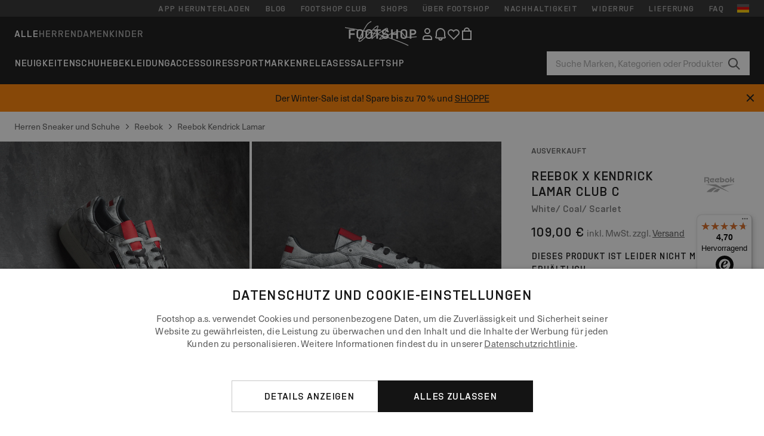

--- FILE ---
content_type: text/html; charset=UTF-8
request_url: https://www.ftshp.de/de/herren-sneaker-und-schuhe/13417-reebok-x-kendrick-lamar-club-c-white-coal-scarlet.html
body_size: 52855
content:
<!DOCTYPE html>
<html lang="de">
<head>
                
    
        <script>
            if ('serviceWorker' in navigator) {
                navigator.serviceWorker?.getRegistrations().then((registrations) => {
                    registrations.forEach((reg) => {
                        if (reg.active?.scriptURL?.includes('sw-fs.es6.js')) {
                            reg.unregister().then((success) => {
                                if (success) {
                                    window.location.reload();
                                }
                            });
                        }
                    });
                });
            }
        </script>
    

        
            <meta name="apple-itunes-app" content="app-id=1667088153">
    
        <meta charset="utf-8"/>
    <title>Herren Sneaker und Schuhe Reebok x Kendrick Lamar Club C White/ Coal/ Scarlet (BS8205) | Footshop</title>
    <meta name="viewport" id="fsViewport" content="width=device-width, initial-scale=1, maximum-scale=5"/>
            <meta name="description" content="Reebok x Kendrick Lamar Club C White/ Coal/ Scarlet zu coolen Preisen 109,00 € verfügbar sofort finden Sie auf Ftshp.de/de/!"/>
            <meta name="apple-mobile-web-app-capable" content="yes"/>
                <meta name="robots" content="index,follow"/>
    
    <script>var dataLayer = dataLayer || [];(function () {if (typeof Intl !== 'undefined' && Intl.hasOwnProperty('PluralRules')) {return;}var url = 'https://polyfill.io/v3/polyfill.min.js?features=Intl.~locale.de';var script = document.createElement('script');script.src = url;script.async = false;script.type = 'text/javascript';document.getElementsByTagName('head')[0].appendChild(script);})();window.dist_webpack_uri = "https://static.ftshp.digital/themes/default-bootstrap/dist/webpack/";</script>

            <link rel="preconnect" href="https://static.ftshp.digital" crossorigin>
<link rel="preconnect" href="https://use.typekit.net" crossorigin>
<link rel="preconnect" href="https://p.typekit.net" crossorigin>
    
        

    
            <link rel="preload" href="https://static.ftshp.digital/themes/default-bootstrap/fonts/foot-medium.woff2" as="font" type="font/woff2" crossorigin><style>@font-face {font-family: 'foot';src: url('https://static.ftshp.digital/themes/default-bootstrap/fonts/foot-medium.woff2') format('woff2'),url('https://static.ftshp.digital/themes/default-bootstrap/fonts/foot-medium.woff') format('woff');font-weight: 500;font-style: normal;font-display: fallback;}:root {--font-family-accent: 'foot', 'neue-haas-unica', -apple-system, BlinkMacSystemFont, "Segoe UI", "Roboto", "Oxygen", "Ubuntu", "Helvetica Neue", Arial, sans-serif;--font-family-base: 'neue-haas-unica', -apple-system, BlinkMacSystemFont, "Segoe UI", "Roboto", "Oxygen", "Ubuntu", "Helvetica Neue", Arial, sans-serif;}</style>
        
        <script>
            (function (d) {
                var config = {kitId: 'hnc4kin',scriptTimeout: 3000,async: true},h = d.documentElement,t = setTimeout(function () {h.className = h.className.replace(/\bwf-loading\b/g, '') + ' wf-inactive';}, config.scriptTimeout),tk = d.createElement("script"),f = false,s = d.getElementsByTagName("script")[0],a;
                h.className += " wf-loading";tk.src = 'https://use.typekit.net/' + config.kitId + '.js';tk.async = true;
                tk.onload = tk.onreadystatechange = function () {a = this.readyState;if (f || a && a !== 'complete' && a !== 'loaded') {return;}f = true;clearTimeout(t);try {Typekit.load(config);} catch (e) {}};
                s.parentNode.insertBefore(tk, s);
            })(document);
        </script>
    

            <script>(function (w, d) {var fallbackListener = true;w.addEventListener('DOMContentLoaded', bindCritCssFallback);w._fs_critCssLoad = function (link) {link.onload = null;link.rel = 'stylesheet';if (!fallbackListener) {return;}w.removeEventListener('DOMContentLoaded', bindCritCssFallback);fallbackListener = false;};function bindCritCssFallback() {d.querySelectorAll('[rel=preload][as=style][data-critical]').forEach(function (link) {w._fs_critCssLoad(link);});}})(window, document);</script><script type="application/ld+json">{"@context": "https://schema.org","@type": "WebSite","url": "https://www.ftshp.de/de/","potentialAction": {"@type": "SearchAction","target": "https://www.ftshp.de/de/search?search_query={search_query}","query-input": "required name=search_query"}}</script>



    
        

    
        

    
        

    
        

    
        

    
        

            <style>.Collapsible_body_3NBIi{transition:max-height .3s;overflow:hidden}.Icon_icon_1eZny{--iconSize:22px;display:block;flex-shrink:0;width:var(--iconSize);height:var(--iconSize)}.Icon_icon_1eZny svg{display:block;width:100%;height:100%;fill:currentColor}.Icon_icon_1eZny.Icon_small_2uT4t{--iconSize:14px}.Icon_icon_1eZny.Icon_medium_1usJe{--iconSize:28px}.Icon_icon_1eZny.Icon_large_rpIsM{--iconSize:50px}.Icon_icon_1eZny.Icon_inline_1wiwj{display:inline-block;vertical-align:bottom}.AccordionItem_wrapper_1PJWg.AccordionItem_default_zIqA3:last-of-type{border-bottom:1px solid #e6e6e6}.AccordionItem_body_1koDg{padding-bottom:20px}.AccordionItem_header_2d3LJ.AccordionItem_default_zIqA3{border-top:1px solid #e6e6e6}.AccordionItem_headerInner_3bNLI{--spacing:12px;display:flex;align-items:center;margin-left:calc(var(--spacing)*-1);margin-right:calc(var(--spacing)*-1);padding:15px var(--spacing);font-family:var(--font-family-accent);text-transform:var(--text-transform)}@media only screen and (min-width:769px){.AccordionItem_headerInner_3bNLI{--spacing:24px}}@media only screen and (min-width:991px){.AccordionItem_headerInner_3bNLI{--spacing:0}}.AccordionItem_headerLabel_3P8-d{flex:1}.AccordionItem_header_2d3LJ.AccordionItem_default_zIqA3 .AccordionItem_headerLabel_3P8-d{margin-right:12px;color:var(--color-typo-accent)}.AccordionItem_header_2d3LJ.AccordionItem_headerLineMiddle_2oLzG .AccordionItem_headerLabel_3P8-d{position:relative;display:flex;align-items:center;font-size:1.375rem;line-height:1.2727}@media only screen and (min-width:991px){.AccordionItem_header_2d3LJ.AccordionItem_headerLineMiddle_2oLzG .AccordionItem_headerLabel_3P8-d{font-size:1.5rem;line-height:1.25}}.AccordionItem_header_2d3LJ.AccordionItem_headerLineMiddle_2oLzG .AccordionItem_headerLabel_3P8-d:after{content:"";height:1px;width:100%;margin:0 30px;background-color:currentColor}.AccordionItem_headerIcon_1N9kb{flex:none;width:22px;height:22px;transition:transform .3s}.AccordionItem_headerIcon_1N9kb.AccordionItem_isExpanded_3rG7W{transform:rotate(180deg)}.AccordionItem_headerIcon_1N9kb svg{fill:currentColor}.Avatar_avatar_oiPSI{padding-top:10px}.Avatar_avatarMediaAlign_YPz5u{align-items:center}.Avatar_avatarImageWrapper_2blMU{display:flex;justify-content:center}.Avatar_avatarImage_3TVLE{width:32px;height:32px;border-radius:50%;object-fit:cover;aspect-ratio:1}.Avatar_username_pEXMr{margin:0;padding:0;font-family:var(--font-family-accent);font-weight:500;white-space:nowrap;overflow:hidden;text-overflow:ellipsis;max-width:200px}.Avatar_username_pEXMr.Avatar_usernameLight_3cPRt{color:#fff}.Avatar_username_pEXMr.Avatar_usernameDark_3jXem{color:var(--color-typo-accent)}.Heading_heading_1dtHt{margin:0;text-transform:var(--text-transform)}.Heading_heading_1dtHt.Heading_inherit_2pzfx{color:inherit}.Heading_heading_1dtHt.Heading_center_2suB5{text-align:center}.Heading_heading_1dtHt.Heading_right_1jsuG{text-align:right}.Heading_heading_1dtHt.Heading_margin_Zz8sK{margin-bottom:15px}.Heading_heading_1dtHt.Heading_marginSmall_3q2Hd{margin-bottom:10px}@media only screen and (min-width:769px){.Heading_withLinkWrapper_3jshm{display:flex;align-items:baseline;justify-content:space-between;gap:15px}}.Heading_withLinkWrapper_3jshm.Heading_margin_Zz8sK{margin-bottom:15px}button.Link_link_2imKr{-webkit-appearance:none;background:none;cursor:pointer;height:auto;padding:0;border:none}.Link_link_2imKr{color:var(--color-typo-accent);text-decoration:underline;font-family:var(--font-family-accent)}.Link_link_2imKr:hover{color:var(--color-typo-accent);text-decoration:none}.Link_link_2imKr.Link_simple_1wBgg{color:var(--color-typo-base);font-family:var(--font-family-base)}.Link_link_2imKr.Link_bold_1H4kf{font-weight:var(--font-weight-accent)}.Link_link_2imKr.Link_small_26ejO{font-size:.875rem;line-height:1.4286}.Link_link_2imKr.Link_uppercase_1pPXw{text-transform:var(--text-transform)}.Link_link_2imKr.Link_light_kK6Dj{color:#fff}.Link_link_2imKr.Link_gray_3vv-u{color:var(--color-typo-minor)}.Link_link_2imKr.Link_noUnderline_1GWwa{text-decoration:none}.Link_link_2imKr.Link_noUnderline_1GWwa:focus,.Link_link_2imKr.Link_noUnderline_1GWwa:hover{text-decoration:underline}.Link_link_2imKr.Link_hasHitArea_QYnZR{padding-top:4px;padding-bottom:4px}.Spinner_wrapper_yB8fX{font-size:0;line-height:0;overflow:hidden;text-align:center;vertical-align:middle}.Spinner_spinner_3opjr{animation:Spinner_rotate_1VLwi .5s linear infinite;vertical-align:middle}@keyframes Spinner_rotate_1VLwi{0%{transform:rotate(0deg)}to{transform:rotate(1turn)}}.Button_button_3Q-lF{--minHeight:50px;--minWidth:240px;--lineHeightPx:22px;-webkit-appearance:none;display:block;background:none;cursor:pointer;height:auto;margin:0;padding:0;border:0;outline:none;display:inline-flex;align-items:center;justify-content:center;min-width:var(--minWidth);min-height:var(--minHeight);padding:calc(var(--minHeight)/2 - var(--lineHeightPx)/2 - var(--border)) 15px;border:var(--border) solid;border-radius:var(--border-radius-base);font-family:var(--font-family-accent);font-size:.9375rem;line-height:1.4667;font-weight:var(--font-weight-accent);text-transform:var(--text-transform);transition:background-color .3s,border-color .3s}@media only screen and (min-width:991px){.Button_button_3Q-lF{--minHeight:40px}}a.Button_button_3Q-lF{text-decoration:none}.Button_button_3Q-lF:disabled{cursor:not-allowed}.Button_button_3Q-lF.Button_hasLeftIcon_TT0np:after,.Button_button_3Q-lF.Button_hasRightIcon_3EWu6:before,.Button_button_3Q-lF.Button_pseudoIcon_3UMXE{content:"";display:block;width:22px;height:22px}.Button_button_3Q-lF.Button_hasLeftIcon_TT0np:after{margin-left:8px}.Button_button_3Q-lF.Button_hasRightIcon_3EWu6:before{margin-right:8px}.Button_button_3Q-lF.Button_spaceBetween_3-uAP{justify-content:space-between}.Button_icon_TdZ70{pointer-events:none}.Button_icon_TdZ70 svg{display:block;width:22px;height:22px;fill:currentColor}.Button_icon_TdZ70.Button_leftIcon_1MabP{margin-right:8px}.Button_icon_TdZ70.Button_rightIcon_1xSXp{margin-left:8px}.Button_customContentWrapper_1A8eE{flex:1}.ButtonBar_buttonBar_E7Ffs{display:flex;gap:10px}.ButtonBar_buttonBar_E7Ffs.ButtonBar_columnCenter_1eI3I,.ButtonBar_buttonBar_E7Ffs.ButtonBar_columnFullWidth_xZDYs{flex-direction:column}.ButtonBar_buttonBar_E7Ffs.ButtonBar_columnFullWidth_xZDYs{width:100%}.ButtonBar_buttonBar_E7Ffs.ButtonBar_columnFullWidth_xZDYs button{min-width:auto}.ButtonBar_buttonBar_E7Ffs.ButtonBar_columnCenter_1eI3I{align-items:center}.ButtonBar_buttonBar_E7Ffs.ButtonBar_rowLeft_eQoMp,.ButtonBar_buttonBar_E7Ffs.ButtonBar_rowRight_dYnFg,.ButtonBar_buttonBar_E7Ffs.ButtonBar_rowSpaceBetween_2aeQt{flex-direction:row}.ButtonBar_buttonBar_E7Ffs.ButtonBar_rowRight_dYnFg{justify-content:flex-end}.ButtonBar_buttonBar_E7Ffs.ButtonBar_rowSpaceBetween_2aeQt{justify-content:space-between}.ButtonBar_buttonBar_E7Ffs.ButtonBar_rowStretch_Snv3z{flex-direction:row}.ButtonBar_buttonBar_E7Ffs.ButtonBar_rowStretch_Snv3z>:first-child{flex:auto}.ButtonBar_buttonBar_E7Ffs.ButtonBar_rowStretch_Snv3z>*+*{margin-left:2px}.ButtonBar_buttonBar_E7Ffs.ButtonBar_reverse_1MTMO.ButtonBar_rowLeft_eQoMp,.ButtonBar_buttonBar_E7Ffs.ButtonBar_reverse_1MTMO.ButtonBar_rowRight_dYnFg,.ButtonBar_buttonBar_E7Ffs.ButtonBar_reverse_1MTMO.ButtonBar_rowSpaceBetween_2aeQt{flex-direction:row-reverse}.ButtonBar_buttonBar_E7Ffs.ButtonBar_reverse_1MTMO.ButtonBar_columnCenter_1eI3I,.ButtonBar_buttonBar_E7Ffs.ButtonBar_reverse_1MTMO.ButtonBar_columnFullWidth_xZDYs{flex-direction:column-reverse}.IconButton_iconButton_1E_1G{--iconBtnSize:46px;-webkit-appearance:none;display:block;background:none;cursor:pointer;height:auto;margin:0;padding:0;border:0;outline:none;display:inline-flex;align-items:center;justify-content:center;width:var(--iconBtnSize);height:var(--iconBtnSize);border-radius:50%;color:inherit;transition-duration:.3s;transition-property:background-color,color}.ControlButton_control_1Dkdq{--minHeight:0;--minWidth:0;--border:1px;--vertical-padding:15px;--horizontal-padding:10px;padding:var(--vertical-padding) var(--horizontal-padding);border-color:#c8c8c8;background-color:#fff;font-family:var(--font-family-base);text-transform:none;font-weight:400;color:var(--color-typo-base)}.ControlButton_control_1Dkdq.ControlButton_large_1_j4o{--vertical-padding:15px;--horizontal-padding:15px}.ControlButton_control_1Dkdq.ControlButton_base_1uzSY{--vertical-padding:10px;min-width:44px}.ControlButton_control_1Dkdq.ControlButton_small_1AIno{--vertical-padding:5px;--horizontal-padding:10px;font-size:.8125rem;line-height:1.5385}.ControlButton_control_1Dkdq:focus,.ControlButton_control_1Dkdq:hover{border-color:#141414;color:var(--color-typo-accent)}.ControlButton_control_1Dkdq.ControlButton_selected_1Dx_V{position:relative;color:var(--color-typo-accent);font-weight:var(--font-weight-accent)}.ControlButton_control_1Dkdq.ControlButton_selected_1Dx_V:after{content:"";position:absolute;inset:calc(var(--border)*-1);border:2px solid var(--color-typo-accent);pointer-events:none}.ControlButton_control_1Dkdq.ControlButton_cta_1DsIF{background-color:var(--color-typo-accent);border-color:var(--color-typo-accent);color:#fff}.ControlButton_control_1Dkdq.ControlButton_cta_1DsIF:focus,.ControlButton_control_1Dkdq.ControlButton_cta_1DsIF:hover{background-color:var(--color-typo-base)}.Dropdown_dropdown_1ANMw{margin:0 auto 15px;max-width:320px;position:relative;text-align:left;z-index:1}.Dropdown_dropdown_1ANMw.Dropdown_fullWidth_1OfGF{max-width:none;width:100%}.Dropdown_dropdown_1ANMw .Dropdown_activeItem_1ZBub{background-color:#fff;display:block;line-height:42px;margin-bottom:0;padding:0 30px 0 15px;position:relative;cursor:pointer;font-size:16px;border-radius:var(--border-radius-base)}.Dropdown_dropdown_1ANMw .Dropdown_activeItem_1ZBub .Dropdown_arrowDown_2l9BW{position:absolute;right:10px;top:50%;transform:translateY(-50%) rotate(0deg);transition:all .5s;fill:#141414}.Dropdown_content_2WUT0.Dropdown_outlined_rwYtW .Dropdown_activeItem_1ZBub,.Dropdown_content_2WUT0.Dropdown_outlined_rwYtW .Dropdown_dropdownContent_mrld7{border:1px solid #c8c8c8;transition:border-color .3s}.Dropdown_content_2WUT0.Dropdown_outlined_rwYtW .Dropdown_activeItem_1ZBub{line-height:50px;overflow:hidden;text-overflow:ellipsis;white-space:nowrap}.Dropdown_content_2WUT0.Dropdown_outlined_rwYtW .Dropdown_activeItem_1ZBub .Dropdown_arrowDown_2l9BW{fill:var(--color-typo-accent)}@media only screen and (min-width:991px){.Dropdown_content_2WUT0.Dropdown_outlined_rwYtW .Dropdown_activeItem_1ZBub,.Dropdown_content_2WUT0.Dropdown_outlined_rwYtW .Dropdown_item_3p7pi{line-height:40px}}.Checkbox_checkbox_aOsMM label{display:flex;cursor:pointer}.Checkbox_checkbox_aOsMM input{display:none}.Checkbox_tick_3rzHE{flex:none;display:flex;align-items:center;justify-content:center;width:20px;height:20px;margin:1px;border:1px solid #c8c8c8;transition:background-color .3s,border .3s}input:checked+.Checkbox_tick_3rzHE,label:hover .Checkbox_tick_3rzHE{border-color:var(--color-typo-accent)}input:checked+.Checkbox_tick_3rzHE{background-color:var(--color-typo-accent)}input:disabled+.Checkbox_tick_3rzHE{background-color:#f2f2f2;border-color:#e6e6e6}.Checkbox_tick_3rzHE.Checkbox_radio_3Qaxa{border-radius:50%}input:checked+.Checkbox_tick_3rzHE.Checkbox_radio_3Qaxa{background-color:#fff;border-width:7px}.Checkbox_tick_3rzHE.Checkbox_error_17vNJ{border-color:#e00600}input:checked+.Checkbox_tick_3rzHE .Checkbox_icon_1D0N8{display:block;width:12px;height:6px;margin-top:-3px;border-left:2px solid #fff;border-bottom:2px solid #fff;border-right-color:#fff;border-top-color:#fff;transform:rotate(-45deg)}.Checkbox_label_25oCH{flex:1;margin-left:10px;line-height:22px;color:var(--color-typo-base)}.Background_wrapper_2ddIy{animation-duration:1.5s;animation-fill-mode:forwards;animation-iteration-count:infinite;animation-name:Background_placeholderShimmer_3wPa7;animation-timing-function:linear;background:#f8f8f8;background-image:linear-gradient(90deg,#f8f8f8 0,#edeef1 20%,#f8f8f8 40%,#f8f8f8);background-repeat:no-repeat;background-size:800px 100%;bottom:0;left:0;position:absolute;right:0;top:0}.Background_wrapper_2ddIy.Background_dark_1RNei{background-color:#141414;background-image:linear-gradient(90deg,#141414 0,#141414 20%,#141414 40%,#141414)}@keyframes Background_placeholderShimmer_3wPa7{0%{background-position:-1000px 0}to{background-position:1000px 0}}.Line_wrapper_2lYI6{position:relative}.Line_wrapper_2lYI6+.Line_wrapper_2lYI6{margin-top:5px}@media only screen and (min-width:769px){.Line_wrapper_2lYI6+.Line_wrapper_2lYI6{margin-top:10px}}.TallCard_anchor_3c_dP{display:block;text-decoration:none}.TallCard_anchor_3c_dP:hover{text-decoration:underline}.TallCard_anchor_3c_dP:hover.TallCard_light_1eAAe{color:#fff}.TallCard_anchor_3c_dP:hover.TallCard_dark_2P4As{color:#000}.TallCard_image_1yHkh{display:block;width:100%;object-fit:cover;aspect-ratio:3/4;border-radius:var(--border-radius-base)}.HorizontalList_wrapper_35ZDh{position:relative;width:100%;overflow:hidden}.HorizontalList_wrapper_35ZDh.HorizontalList_gradient_1niv1:after,.HorizontalList_wrapper_35ZDh.HorizontalList_gradient_1niv1:before{content:"";position:absolute;top:0;z-index:1;width:100px;height:100%;opacity:0;pointer-events:none}.HorizontalList_wrapper_35ZDh.HorizontalList_gradient_1niv1:before{left:0;background-image:linear-gradient(270deg,transparent,var(--gradient-color,#fff))}.HorizontalList_wrapper_35ZDh.HorizontalList_gradient_1niv1:after{right:0;background-image:linear-gradient(90deg,transparent,var(--gradient-color,#fff))}.HorizontalList_wrapper_35ZDh.HorizontalList_isLeftGradientVisible_2zox9:before,.HorizontalList_wrapper_35ZDh.HorizontalList_isRightGradientVisible_29E-H:after{opacity:1}.HorizontalList_grid_2OjuH{display:grid;grid-auto-flow:column;grid-auto-columns:var(--itemWidth);width:100%;padding-left:12px;padding-right:12px;pointer-events:all;overflow-x:auto;-ms-overflow-style:none;scrollbar-width:none}@media only screen and (min-width:769px){.HorizontalList_grid_2OjuH{padding-left:24px;padding-right:24px}}@media only screen and (min-width:1701px){.HorizontalList_grid_2OjuH:not(.HorizontalList_sideSpaceForce_16BuC){padding-left:0;padding-right:0}}.HorizontalList_grid_2OjuH::-webkit-scrollbar{display:none}.HorizontalList_grid_2OjuH.HorizontalList_oneInView_1Bl96{--itemWidth:62%}@media only screen and (min-width:561px){.HorizontalList_grid_2OjuH.HorizontalList_oneInView_1Bl96{--itemWidth:65%}}.HorizontalList_grid_2OjuH.HorizontalList_twoInView_FNTEJ{--itemWidth:45%}@media only screen and (min-width:561px){.HorizontalList_grid_2OjuH.HorizontalList_twoInView_FNTEJ{--itemWidth:47.5%}}.HorizontalList_grid_2OjuH.HorizontalList_threeInView_2GyHt{--itemWidth:28%}.HorizontalList_grid_2OjuH.HorizontalList_fourInView_3FMrD{--itemWidth:22%}.HorizontalList_grid_2OjuH.HorizontalList_fiveInView_2Waah{--itemWidth:18%}.HorizontalList_grid_2OjuH.HorizontalList_eightInView_2HRMQ{--itemWidth:11%}.HorizontalList_grid_2OjuH.HorizontalList_auto_1Ednj{--itemWidth:max-content;scrollbar-width:none}.HorizontalList_grid_2OjuH.HorizontalList_auto_1Ednj::-webkit-scrollbar{display:none}.HorizontalList_grid_2OjuH.HorizontalList_withoutGap_2q6Nv{gap:10px}.HorizontalList_grid_2OjuH.HorizontalList_withoutLeftSideSpace_2eSFh{padding-left:0}.HorizontalList_arrow_mu2K6{position:absolute;top:50%;z-index:2;padding:5px;border-radius:var(--border-radius-base);border:1px solid var(--color-typo-base);background-color:#fff;color:var(--color-typo-base);transform:translateY(-50%);transition:color .3s,border-color .3s}.HorizontalList_arrow_mu2K6.HorizontalList_prev_3kB28{left:12px}@media only screen and (min-width:561px){.HorizontalList_arrow_mu2K6.HorizontalList_prev_3kB28{left:24px}}@media only screen and (min-width:1701px){.HorizontalList_arrow_mu2K6.HorizontalList_prev_3kB28{left:0}}.HorizontalList_arrow_mu2K6.HorizontalList_next_nwzEY{right:12px}@media only screen and (min-width:561px){.HorizontalList_arrow_mu2K6.HorizontalList_next_nwzEY{right:24px}}@media only screen and (min-width:1701px){.HorizontalList_arrow_mu2K6.HorizontalList_next_nwzEY{right:0}}.HorizontalList_arrow_mu2K6:hover{border-color:var(--color-typo-accent);color:var(--color-typo-accent)}.BaseContainer_wrapper_a2vvb{padding-left:12px;padding-right:12px}@media only screen and (min-width:769px){.BaseContainer_wrapper_a2vvb{padding-left:24px;padding-right:24px}}@media only screen and (min-width:1701px){.BaseContainer_wrapper_a2vvb{padding-left:0;padding-right:0}}.Box_wrapper_1IRhW{position:relative}.Box_container_2x5Rx,.Box_content_CAuvl,.Box_image_3ImFu{position:absolute;top:0;bottom:0;left:0;right:0;overflow:hidden}.Box_image_3ImFu{width:100%;height:100%;object-fit:cover;background-color:#f8f8f8}.FullSizeContainer_wrapper_YAFac{width:100%;height:100%;left:0;position:absolute;top:0}.PageContainer_fullWrapper_1mC_U{display:flow-root;width:100%;background-color:var(--backgroundColor)}.PageContainer_wrapper_Isqhi{max-width:1700px;margin-left:auto;margin-right:auto}.Section_wrapper_1PAlW{margin-top:40px;margin-bottom:40px}@media only screen and (min-width:769px){.Section_wrapper_1PAlW{margin-top:60px;margin-bottom:60px}}@media only screen and (min-width:769px){.Section_wrapper_1PAlW.Section_large_dfJjE{margin-top:80px;margin-bottom:80px}}.Section_wrapper_1PAlW.Section_wide_2UCa-{width:100%}.Section_wrapper_1PAlW.Section_disableSpacingTop_3FsL6{margin-top:0}.StripeContainer_wrapper_3QIBY>*{display:block}.StripeContainer_wrapper_3QIBY>*+*{margin-top:10px}@media only screen and (min-width:769px){.StripeContainer_wrapper_3QIBY{display:flex;flex-flow:row nowrap;justify-content:space-between;gap:15px}.StripeContainer_wrapper_3QIBY>*{flex:.5}.StripeContainer_wrapper_3QIBY>*+*{margin-top:0}}.TextContainer_wrapper_1LGnR{max-width:100ch}.BoxRatio_wrapper_1HVuG{position:relative;padding-top:100%}@media only screen and (min-width:769px){.BoxRatio_wrapper_1HVuG{padding-top:75%}}.BoxSquare_wrapper_3KWQm{position:relative;padding-top:100%}.Product_info_2BgOv{padding:10px 0}.ProductCarousel_item_1ww_8{padding:8px}.ProductCarousel_wrapper_2PAka{margin:auto;max-width:1320px}.ProductList_item_21-w4{display:inline-block;min-width:155px;padding:4px;white-space:normal;width:48%}.ProductList_bulky_20FnV .ProductList_item_21-w4{min-width:275px;width:80%}.ProductList_swipeMix_h_ISA .ProductList_item_21-w4{min-width:79%}.ProductList_medium_1_MZO .ProductList_item_21-w4{min-width:auto;width:33.33%}@media only screen and (min-width:769px){.ProductList_item_21-w4{width:25%}.ProductList_bulky_20FnV .ProductList_item_21-w4{width:40%}.ProductList_medium_1_MZO .ProductList_item_21-w4{width:33.33%}.ProductList_swipeMix_h_ISA .ProductList_item_21-w4{padding:8px;min-width:0;width:100%}}.ProductList_wrapper_3iPwh{margin:auto;max-width:1320px;padding:0 15px;overflow-x:auto;overflow-y:hidden;white-space:nowrap;-webkit-overflow-scrolling:touch}.ProductList_swipeMix_h_ISA{display:flex;flex:1;padding:0;max-width:none}.FilterBar_mobileFilters_2J4Ei{padding:24px 0 20px}.FilterBar_mobileFilters_2J4Ei:after{clear:both;content:"";display:table}.FilterBar_mobileFilters_2J4Ei .FilterBar_buttonPlaceholder_x4F1P{height:50px;width:100%}.FilterBar_mobileFilters_2J4Ei .FilterBar_button_82R9M{background-color:#fff;color:var(--color-typo-accent);border:2px solid var(--color-typo-accent);display:block;padding:12px 60px 12px 15px;position:relative;text-transform:uppercase;z-index:1;font-family:var(--font-family-accent)}.FilterBar_mobileFilters_2J4Ei .FilterBar_button_82R9M .FilterBar_count_JxDqb{background-color:var(--color-typo-accent);color:#fff;display:inline-block;position:absolute;right:40px;text-align:center;top:50%;transform:translateY(-50%);width:22px}.FilterBar_mobileFilters_2J4Ei .FilterBar_button_82R9M svg{position:absolute;right:10px;top:13px;width:24px;height:24px;fill:var(--color-typo-accent)}.FilterBar_mobileFilters_2J4Ei .FilterBar_button_82R9M.FilterBar_pinned_2KPgS{position:fixed;top:45px;left:0;right:0;z-index:4;animation:FilterBar_fadeIn_1nBrx .3s}.FilterBar_mobileFilters_2J4Ei .FilterBar_sorting_3khWI{margin:10px 0 0;max-width:none}@media only screen and (min-width:769px){.FilterBar_mobileFilters_2J4Ei{padding:30px 8px 22px}.FilterBar_mobileFilters_2J4Ei .FilterBar_sorting_3khWI{margin-top:0;margin-left:15px}}.FilterBar_pinnedButton_3b7C4{position:fixed;top:50px;left:0;right:0;z-index:4;background-color:#fff;animation:FilterBar_fadeIn_1nBrx .3s}.FilterBar_buttonInner_1Dl-I{display:flex;align-items:center}.FilterBar_productsCount_pl6Dl{font-family:var(--font-family-base);font-weight:400;color:#aaa;padding-left:10px}.FilterBar_filtersCount_MsAYe{flex:none;display:block;min-width:22px;margin-left:auto;background-color:#fff;color:var(--color-typo-accent);margin-right:10px}.FilterBar_pinnedButton_3b7C4 .FilterBar_filtersCount_MsAYe{background-color:var(--color-typo-accent);color:#fff}.ChatWithUs_wrapper_2DWFG{position:fixed;bottom:18px;right:18px;z-index:1080}.ChatWithUs_button_2QI2w{display:flex;align-items:center;justify-content:center;width:60px;height:60px;border:0;border-radius:50%;background-color:var(--color-chatbot-bg);cursor:pointer}@media only screen and (min-width:769px){.ChatWithUs_button_2QI2w{z-index:18}}.h0,.h1,.h2,.h3,.h4,.h5,.h6,h1,h2,h3,h4,h5,h6{font-family:var(--font-family-accent);font-weight:var(--font-weight-accent);color:var(--color-typo-accent)}.h0{font-size:2rem;line-height:1.25}@media only screen and (min-width:991px){.h0{font-size:2.625rem;line-height:1.1905}}.h1,h1{font-size:1.75rem;line-height:1.2143}@media only screen and (min-width:991px){.h1,h1{font-size:2rem;line-height:1.25}}.h2,h2{font-size:1.375rem;line-height:1.2727}@media only screen and (min-width:991px){.h2,h2{font-size:1.5rem;line-height:1.25}}.h3,h3{font-size:1.25rem;line-height:1.3}.h4,h4{font-size:1.125rem;line-height:1.3333}.h5,.h6,h5,h6{font-size:.9375rem;line-height:1.4667}a{color:var(--color-typo-base);text-decoration:underline;transition:color .3s}a:hover{text-decoration:none}p{margin-bottom:15px}b,strong{font-weight:var(--font-weight-accent)}.fs-p-r{position:relative}.fs-mt-xsmall{margin-top:5px}.fs-mt-small{margin-top:10px}.fs-mt-base{margin-top:15px}.fs-mt-large{margin-top:30px}.fs-mb-base{margin-bottom:15px}.fs-mb-large{margin-bottom:30px}.fs-ta-center{text-align:center}._vihi{position:absolute;top:-9999px;left:-9999px;bottom:auto;right:auto;height:0;width:0;visibility:hidden}body,html{min-height:100%}body{margin:0;padding-top:45px;background-color:var(--color-layout-bg);font-family:var(--font-family-base);font-size:.9375rem;line-height:1.4667;color:var(--color-typo-base);overflow-x:hidden}body *{box-sizing:border-box}@media only screen and (min-width:991px){body,body[class]{padding-top:0}}body.lang_el *{text-transform:none!important}img{max-width:100%}.grecaptcha-badge{visibility:hidden}.is-ios *{cursor:pointer}.wrapper,.wrapper--bigger{clear:both;display:block;margin:0 auto;max-width:950px;padding-left:15px;padding-right:15px}.wrapper--bigger:after,.wrapper:after{clear:both;content:"";display:table}@media only screen and (min-width:769px){.wrapper,.wrapper--bigger{padding-left:0;padding-right:0}}.wrapper--bigger{max-width:1320px}button,input,select,textarea{background:#fff;border:none;color:var(--color-typo-base);font-family:var(--font-family-base);font-size:.9375rem;line-height:1.4667;outline:none;padding:5px 1em;transition:border-color .3s,box-shadow .3s;-webkit-appearance:none}button{cursor:pointer}input[disabled]{color:#d0d0d0;cursor:default}input,select{height:32px}table{border-collapse:collapse;display:block;height:100%;overflow-x:auto;width:100%}table td,table th{padding:10px}table.bordered td,table.bordered th{border:1px solid #aaa}table.dark .price{font-size:1em;font-weight:400}table.dark thead th{background-color:#5a5a5a;color:#fff;font-size:14px;padding:15px 10px;text-transform:uppercase}table.dark tbody td{background-color:#f2f2f2;padding:20px 5px}table.gray tfoot td{background-color:initial}table.gray tfoot tr{border-color:transparent}table.gray thead th{color:#aaa;font-size:14px;padding-bottom:10px;text-transform:uppercase}table.gray td{background-color:#f2f2f2}table.ordered-products .price,table.ordered-products tfoot{text-align:right!important}table.thin td{padding:5px}table.vertical-slim td{padding:1px 7px}@media only screen and (min-width:769px){table{display:table}table.dark td{border:none!important}table.gray tr{border-bottom:10px solid #fff}}table .responsive-table{width:100%;overflow-x:auto;margin-bottom:2em}table .responsive-table table{margin-bottom:0}.appear100-enter{max-height:0}.appear100-enter-active{max-height:100px;transition:all .7s linear}.appear100-exit{max-height:100px}.appear100-exit-active{max-height:0;transition:all .7s cubic-bezier(0,0,0,1)}.fade-enter{opacity:.01}.fade-enter-active{opacity:1;transition:.5s}.fade-exit{opacity:1}.fade-exit-active{opacity:.01;transition:.5s}.fastFade-enter{opacity:.01}.fastFade-enter-active{opacity:1;transition:.15s}.fastFade-exit{opacity:1}.fastFade-exit-active{opacity:.01;transition:.15s}.mediumFade-enter{opacity:.01}.mediumFade-enter-active{opacity:1;transition:.3s}.mediumFade-exit{opacity:1}.mediumFade-exit-active{opacity:.01;transition:.3s}.slideLeft-enter{transform:translateX(-100%)}.slideLeft-enter-active{transform:translateX(0);transition:.3s}.slideLeft-exit{transform:translateX(0)}.slideLeft-exit-active{transform:translateX(-100%);transition:.3s}.slideRight-enter{transform:translateX(100%)}.slideRight-enter-active{transform:translateX(0);transition:.3s}.slideRight-exit{transform:translateX(0)}.slideRight-exit-active{transform:translateX(100%);transition:.3s}.slideDown{will-change:transform}.slideDown-enter{transform:translateY(100%)}.slideDown-enter-active{transform:translateY(0);transition:.3s ease-out}.slideDown-exit{transform:translateY(0)}.slideDown-exit-active{transform:translateY(100%);transition:.3s ease-out}.Root_wrapper_3d4VU{padding-top:59px}@media only screen and (min-width:991px){.Root_wrapper_3d4VU{padding-top:0}}.FtshpLogo_logo_4u055{position:relative;display:inline-block;height:50px;overflow:hidden;color:currentColor}.FtshpLogo_logo_4u055 svg{fill:currentColor;padding:0;width:130px;height:50px;vertical-align:top}@media only screen and (max-width:390px){.FtshpLogo_logo_4u055 svg{width:100px}}@media only screen and (max-width:359px){.FtshpLogo_logo_4u055 svg{width:60px}}.FtshpLogo_logo_4u055 svg+svg{position:absolute;top:0;left:0}.QnsLogo_logo_2P5W2{display:flex;align-items:center;justify-content:center;height:50px;color:#0e5542}.QnsLogo_logo_2P5W2 svg{display:block;width:auto;height:24px;fill:currentColor}.CartIcon_cartIcon_2sCfU{position:relative;background:none;padding:0;margin:0;-webkit-appearance:none}.CartIcon_cartIcon_2sCfU svg{fill:currentColor}.UserIcon_userIcon_2Gddg{position:relative}.UserIcon_userIcon_2Gddg>a,.UserIcon_userIcon_2Gddg>button{color:currentColor}.UserIcon_userIcon_2Gddg svg{display:block;fill:currentColor;transition:fill .3s}.UserIcon_iconButton_jdGd4{-webkit-appearance:none;display:block;background:none;cursor:pointer;height:auto;margin:0;padding:0;border:0;outline:none}.UserIcon_userMenu_1Rrn7{position:absolute;top:100%;right:-162px;z-index:1;padding-top:18px;opacity:0;transform:scale(0);transform-origin:calc(100% - 162px) 10px}.UserIcon_userIcon_2Gddg:focus-within .UserIcon_userMenu_1Rrn7,.UserIcon_userIcon_2Gddg:hover .UserIcon_userMenu_1Rrn7{opacity:1;transform:scale(1)}.TopMenu_topLinks_3zLeY{list-style:none;margin:0;padding:0}.TopMenu_topLinks_3zLeY>li{display:inline-block;padding:0;position:relative}.TopMenu_topLinks_3zLeY>li>a,.TopMenu_topLinks_3zLeY>li>span{display:inline-block;padding:4px 12px;font-family:var(--font-family-accent);font-size:.8125rem;line-height:1.5385;text-decoration:none;letter-spacing:.5px;text-transform:var(--text-transform);color:var(--color-header-topbar-text)}.TopMenu_topLinks_3zLeY>li>a:hover{text-decoration:underline}.TopMenu_topLinks_3zLeY>li ul{display:none}.TopMenu_topLinks_3zLeY>li:hover ul{background:#fff;border:1px solid #c8c8c8;display:block;position:absolute;top:100%;left:-5px;z-index:2;margin:0;padding:0;width:250px}.TopMenu_topLinks_3zLeY>li:hover ul li{padding:0;display:block}.TopMenu_topLinks_3zLeY>li:hover ul li a{display:block;padding:9px 14px;white-space:nowrap;width:100%;text-decoration:none;color:var(--color-typo-base)}.TopMenu_topLinks_3zLeY>li:hover ul li a:hover{background-color:#f2f2f2}.CustomerListsIcon_wishIcon_qLX0a{position:relative;display:block;background:none;padding:0;margin:0;-webkit-appearance:none;cursor:pointer}.CustomerListsIcon_wishIcon_qLX0a svg{fill:currentColor}.NotificationsIcon_notificationsIcon_14Rrw{position:relative;background:none;padding:0;margin:0;-webkit-appearance:none;cursor:pointer;height:auto}.NotificationsIcon_notificationsIcon_14Rrw svg{fill:currentColor}.NotificationsArea_wrapper_3PviC{-webkit-overflow-scrolling:touch;background-color:#fff;overflow:hidden;position:fixed;width:100vw;height:100vh;bottom:0;left:0;top:0;z-index:1500}@media only screen and (min-width:769px){.NotificationsArea_wrapper_3PviC{position:absolute;top:100%;right:0;left:auto;bottom:auto;width:370px;height:auto;border:1px solid #c8c8c8}}.MainItem_mainItem_14OoY>a{position:relative;display:block;padding-top:9px;padding-bottom:9px;font-family:var(--font-family-accent);text-transform:var(--text-transform);text-decoration:none;color:currentColor}.MainItem_mainItem_14OoY.MainItem_open_1FxN4,.MainItem_mainItem_14OoY:hover{color:var(--color-header-accent)}.MainItem_mainItem_14OoY.MainItem_open_1FxN4>a:after,.MainItem_mainItem_14OoY:hover>a:after{content:"";position:absolute;inset:auto 0 5px 0;height:2px;background-color:var(--color-header-underline)}.MainItem_child_2v48z{position:absolute;top:100%;left:0;right:0;display:none;border-bottom:1px solid #e6e6e6;background:#fff}.MainItem_open_1FxN4 .MainItem_child_2v48z{display:block}.MainItem_childInner_12fhL{display:flex;justify-content:flex-start;padding:15px 0}.SearchIcon_icon_IyGIr{position:relative;background:none;padding:0;margin:0;cursor:pointer;height:auto;outline:revert}.SearchIcon_icon_IyGIr svg{fill:currentColor}.SuggestionsInput_close_21T9G{cursor:pointer;padding:10px 0 10px 5px;position:absolute;right:48px;top:0;height:40px}.SuggestionsInput_close_21T9G svg{width:22px;height:22px;border-right:1px solid #e6e6e6;box-sizing:initial;fill:currentColor;padding-right:3px}.SuggestionsInput_container_282EN{position:relative;padding-left:0;padding-right:45px;background:#fff;border:var(--border-base);border-radius:var(--border-radius-base);color:var(--color-typo-base)}.SuggestionsInput_container_282EN.SuggestionsInput_focused_1uPNA{padding-right:85px}.SuggestionsInput_input_2-pWv{background:#fff;border:none;border-radius:var(--border-radius-base);color:var(--color-typo-base);font-size:.9375rem;line-height:1.4667;height:40px;margin:0;padding:9px 0 9px 15px;width:100%}.SuggestionsInput_input_2-pWv::-webkit-input-placeholder{color:#aaa}.SuggestionsInput_input_2-pWv:-moz-placeholder,.SuggestionsInput_input_2-pWv::-moz-placeholder{color:#aaa}.SuggestionsInput_input_2-pWv:-ms-input-placeholder{color:#aaa}.DesktopSearch_close_35dTw{position:absolute;top:10px;right:10px;display:inline-block;background-color:initial}.DesktopSearch_close_35dTw svg{fill:#aaa;width:25px;height:25px}.DesktopSearch_container_3tN4k{display:block;opacity:1;transition:opacity .3s}.DesktopSearch_container_3tN4k.DesktopSearch_isHidden_kNe2X{opacity:0;pointer-events:none}.DesktopSearch_container_3tN4k.DesktopSearch_isInvisible_2ehuJ{display:none}@media(max-width:1200px){.DesktopSearch_container_3tN4k.DesktopSearch_hideUntilUltranavSearchBreakpoint_2A2gz{display:none}}.DesktopSearch_iconContainer_261ad{background:none;position:absolute;right:0;top:0;padding:10px 15px 10px 10px;height:40px}.DesktopSearch_iconContainer_261ad svg{width:22px;height:22px;fill:var(--color-typo-base)}.DesktopSearch_results_2y82W{display:flex;flex-direction:column;left:0;position:absolute;top:100%;right:0;height:calc(100vh - 135px)}.DesktopSearch_resultsInner_1syxA{background-color:#fff;border-radius:var(--border-radius-base);box-shadow:0 6px 6px rgba(0,0,0,.1);border:1px solid #e6e6e6}.DesktopSearch_wrapper_H5SZ8{position:relative}.Ultranav_shadeSearch_OCw_V{z-index:1180!important}.Ultranav_shadeTopBar_3GmjJ{z-index:1220!important}.Ultranav_shadeCart_34v2Q{z-index:1300!important}.Ultranav_wrapper_LbsCX{color:var(--color-header-text)}.Ultranav_mainBar_2czAC{position:relative;z-index:1200}.Ultranav_topBar_1pwvG{position:relative;z-index:1240}.Ultranav_top_26znE{position:relative;display:flex;justify-content:flex-end}.Ultranav_top_26znE .Ultranav_shopSwitcher_1xulC{margin-left:10px}.Ultranav_top_26znE .Ultranav_shopSwitcher_1xulC button{width:22px;height:100%}.Ultranav_main_2USx_{position:relative;display:flex;justify-content:space-between;align-items:center;padding-top:4px;padding-bottom:4px}.Ultranav_main_2USx_ .Ultranav_genders_3ZDDX,.Ultranav_main_2USx_ .Ultranav_icons_3cRah{flex:1}.Ultranav_main_2USx_ .Ultranav_genders_3ZDDX ul{display:flex;align-items:center;gap:20px;list-style:none;margin:0;padding:0}.Ultranav_main_2USx_ .Ultranav_genders_3ZDDX ul li>a{position:relative;display:block;padding-top:9px;padding-bottom:9px;font-family:var(--font-family-accent);font-size:.9375rem;line-height:1.4667;color:var(--color-header-accent);text-transform:var(--text-transform);text-decoration:none}.Ultranav_main_2USx_ .Ultranav_genders_3ZDDX ul li>a:not(.Ultranav_active_2T7Re){color:var(--color-header-topbar-text)}.Ultranav_main_2USx_ .Ultranav_genders_3ZDDX ul li>a:not(.Ultranav_active_2T7Re):hover{color:var(--color-header-accent)}.Ultranav_main_2USx_ .Ultranav_genders_3ZDDX ul li>a.Ultranav_active_2T7Re:after{content:"";position:absolute;inset:auto 0 5px 0;height:2px;background-color:var(--color-header-underline)}.Ultranav_main_2USx_ .Ultranav_icons_3cRah{display:flex;align-items:center;justify-content:end;gap:20px}.Ultranav_main_2USx_ .Ultranav_icons_3cRah>*{color:currentColor}.Ultranav_navigation_2zqmZ{display:flex;justify-content:space-between;gap:20px;margin-bottom:15px}.Ultranav_navigation_2zqmZ .Ultranav_mainItems_19ZSO{display:flex;align-items:center;gap:20px;margin:0;padding:0;list-style:none}.Ultranav_navigation_2zqmZ .Ultranav_search_2cSG3{flex:1;max-width:340px}.Ultranav_navigation_2zqmZ.Ultranav_searchOpened_3pFd5 .Ultranav_mainItems_19ZSO{display:none}.Ultranav_navigation_2zqmZ.Ultranav_searchOpened_3pFd5 .Ultranav_search_2cSG3{width:100%;max-width:none}.Ultranav_navigation_2zqmZ.Ultranav_searchOpened_3pFd5 .Ultranav_search_2cSG3>form{max-width:700px;margin:0 auto}.MobileMainItem_main_1TKRc{position:relative;background-color:#fff}.MobileMainItem_main_1TKRc>a{align-items:center;border-top:1px solid #e6e6e6;color:var(--color-typo-accent);display:flex;justify-content:space-between;font-size:.9375rem;line-height:1.4667;font-family:var(--font-family-accent);padding:14px 0;margin:0 12px;cursor:pointer;text-transform:var(--text-transform)}.MobileMainItem_main_1TKRc>a svg{fill:var(--color-typo-base)}.MobileMainItem_main_1TKRc:first-child>a{padding-top:14px;border-top:0}.MobileMainItem_main_1TKRc.highlighted a{color:var(--color-error)}.mainAccent{background-color:#f8f8f8}.MobileTabMenu_container_2LlWk{clear:both;height:100%;transition:transform .3s ease-out;width:200%}.MobileTabMenu_container_2LlWk.MobileTabMenu_menuItemActive_3NN5G{transform:translateX(-100vw)}@media only screen and (min-width:769px){.MobileTabMenu_container_2LlWk.MobileTabMenu_menuItemActive_3NN5G{transform:translateX(-60vw)}}.MobileTabMenu_containerItem_1qIp-{display:inline-block;height:100%;padding-top:50px;position:relative;vertical-align:top;width:50%}.MobileTabMenu_containerItem_1qIp-.MobileTabMenu_containerItemMain_1C3dX{padding-top:105px}.MobileTabMenu_scroll_1TPMY{height:100%;overflow:auto;padding-bottom:80px;-webkit-overflow-scrolling:touch}.MobileTabMenu_scroll_1TPMY.MobileTabMenu_firstLayer_7RzZz{background-color:#f8f8f8}.MobileTabMenu_header_1FOqF{background-color:#f8f8f8;border-bottom:1px solid #e6e6e6;left:0;position:absolute;right:0;top:0;z-index:1}.MobileTabMenu_header_1FOqF .MobileTabMenu_top_2-5Nw{display:flex;flex-flow:row nowrap;justify-content:space-between;padding:14px 12px}.MobileTabMenu_header_1FOqF .MobileTabMenu_closeButtonSecondary_3o4PE{position:absolute;height:auto;top:14px;right:12px;padding:0;background-color:initial}.MobileTabMenu_header_1FOqF .MobileTabMenu_closeButtonSecondary_3o4PE svg{fill:var(--color-typo-accent);top:auto;left:auto}.MobileTabMenu_title_3_8Va{padding:14px 0;font-family:var(--font-family-accent);font-size:1.125rem;line-height:1.3333;text-align:center;color:var(--color-typo-accent);text-transform:var(--text-transform)}.MobileTabMenu_title_3_8Va .MobileTabMenu_arrowBack_3EjCm{background:none;padding:0;position:absolute;top:14px;left:12px;fill:var(--color-typo-accent);height:auto;vertical-align:middle}.MobileTabMenu_title_3_8Va .MobileTabMenu_arrowBack_3EjCm svg{vertical-align:middle}.MobileTabMenu_closeButton_Pd0AX.MobileTabMenu_closeButton_Pd0AX{position:relative;height:auto;background-color:initial;top:auto;right:auto;padding:0}.MobileTabMenu_closeButton_Pd0AX.MobileTabMenu_closeButton_Pd0AX svg{fill:var(--color-typo-accent)}.MobileTabMenu_wrapper_2bJY6{background-color:#fff;bottom:0;color:#aaa;overflow:hidden;position:fixed;top:0;transition:transform .3s ease-out;transform:translateX(-100%);width:100vw;z-index:1140}.MobileTabMenu_wrapper_2bJY6.MobileTabMenu_active_1dLIW{transform:translateX(0)}@media only screen and (min-width:769px){.MobileTabMenu_wrapper_2bJY6{width:60vw}}.MobileTabMenu_tabIndicator_2-dmX{position:absolute;bottom:-1px;font-size:0;height:3px;background:var(--color-typo-accent);transition:all .3s}.MobileTabMenu_menuTabs_3XZdg{margin:0;padding:0;display:flex;flex-flow:row nowrap;list-style:none;position:relative;width:100vw}@media only screen and (min-width:769px){.MobileTabMenu_menuTabs_3XZdg{width:60vw}}.MobileTabMenu_menuTab_36VER{margin:0;padding:0;width:100%}.MobileTabMenu_menuTabLink_1WRIl{color:var(--color-typo-base);display:block;font-family:var(--font-family-accent);padding:1em;text-align:center;width:100%;text-transform:var(--text-transform)}.MobileTabMenu_menuTabLink_1WRIl.MobileTabMenu_active_1dLIW{color:var(--color-typo-accent);font-weight:var(--font-weight-accent)}.VisibleMobileSearchTabBar_itemMenu_3evyV{float:left}@media only screen and (min-width:769px){.VisibleMobileSearchTabBar_itemMenu_3evyV a{align-items:center;display:flex!important}.VisibleMobileSearchTabBar_itemMenu_3evyV a svg{margin-right:5px}}.VisibleMobileSearchTabBar_tabList_378Lc{font-size:14px;line-height:0;list-style:none;margin:0;padding:0 12px;text-align:center;background-color:var(--color-header-bg);color:var(--color-header-text)}.VisibleMobileSearchTabBar_tabList_378Lc:after{clear:both;content:"";display:table}@media only screen and (min-width:769px){.VisibleMobileSearchTabBar_tabList_378Lc{display:flex;justify-content:space-around}.VisibleMobileSearchTabBar_tabList_378Lc .VisibleMobileSearchTabBar_itemSearch_3sW2t{order:1}.VisibleMobileSearchTabBar_tabList_378Lc .VisibleMobileSearchTabBar_itemLogin_1tB81{order:2}.VisibleMobileSearchTabBar_tabList_378Lc .VisibleMobileSearchTabBar_itemNotifications_3F8PD{order:3}.VisibleMobileSearchTabBar_tabList_378Lc .VisibleMobileSearchTabBar_itemCustomerLists_JnaUb{order:4}.VisibleMobileSearchTabBar_tabList_378Lc .VisibleMobileSearchTabBar_itemCart_3Y34J{order:5}}.VisibleMobileSearchTabBar_tabList_378Lc a,.VisibleMobileSearchTabBar_tabList_378Lc button{color:currentColor}.VisibleMobileSearchTabBar_tabList_378Lc li{float:left;position:relative}.VisibleMobileSearchTabBar_tabList_378Lc li.VisibleMobileSearchTabBar_itemCart_3Y34J,.VisibleMobileSearchTabBar_tabList_378Lc li.VisibleMobileSearchTabBar_itemCustomerLists_JnaUb,.VisibleMobileSearchTabBar_tabList_378Lc li.VisibleMobileSearchTabBar_itemLogin_1tB81,.VisibleMobileSearchTabBar_tabList_378Lc li.VisibleMobileSearchTabBar_itemNotifications_3F8PD,.VisibleMobileSearchTabBar_tabList_378Lc li.VisibleMobileSearchTabBar_itemSearch_3sW2t{float:right}.VisibleMobileSearchTabBar_tabList_378Lc li+li{margin-left:15px}.VisibleMobileSearchTabBar_itemCart_3Y34J,.VisibleMobileSearchTabBar_itemCustomerLists_JnaUb,.VisibleMobileSearchTabBar_itemLogin_1tB81,.VisibleMobileSearchTabBar_itemMenu_3evyV,.VisibleMobileSearchTabBar_itemNotifications_3F8PD,.VisibleMobileSearchTabBar_itemSearch_3sW2t{padding-top:14px;padding-bottom:14px}@media only screen and (min-width:769px){.VisibleMobileSearchTabBar_itemLogo_1hJ4R{flex:0 1 80%}}.VisibleMobileSearchTabBar_itemSearch_3sW2t{pointer-events:none;opacity:0;transition:opacity .3s;display:none}.VisibleMobileSearchTabBar_itemSearch_3sW2t.VisibleMobileSearchTabBar_visible_bATfm{pointer-events:auto;opacity:1;display:block}.VisibleMobileSearchTabBar_unread_3KqO0{background-color:#ea2727;border-radius:50%;color:#fff;font-size:10px;height:18px;left:25px;line-height:18px;position:absolute;text-align:center;top:0;width:18px}.MobileSearch_close_31uGD{position:absolute;top:10px;right:10px;display:inline-block;background-color:initial}.MobileSearch_close_31uGD svg{fill:#aaa;width:25px;height:25px}.MobileSearch_container_1ISMW{color:#aaa;display:block;opacity:1;transition:opacity .3s}.MobileSearch_container_1ISMW.MobileSearch_isHidden_2K2a2{opacity:0;pointer-events:none}.MobileSearch_iconContainer_3Wdid{background:none;position:absolute;right:12px;top:0;padding:10px 15px 10px 10px;height:40px}.MobileSearch_iconContainer_3Wdid svg{width:22px;height:22px;fill:currentColor}.MobileSearch_innerWrapper_J3dXB{padding:0 12px 14px;width:100%}.MobileSearch_results_1FDxE{background-color:#fff;bottom:0;left:0;position:fixed;top:104px;right:0}.MobileSearch_wrapper_RYrO0{display:block;position:relative}.Ultranav_ultranavBar_1EKUD{position:fixed;left:0;right:0;top:0;background-color:var(--color-header-bg);color:var(--color-header-text)}.Ultranav_ultranavBar_1EKUD.Ultranav_inputHidden_3W2-9{height:50px}.Ultranav_ultranav_Ei8Sh{position:relative;z-index:1160}.Ultranav_ultranav_Ei8Sh a{text-decoration:none}.ProductCustomerListsButton_wrapperBottomSheet_2hXeQ .ProductCustomerListsButton_triggerButton_1ktce,.ProductCustomerListsButton_wrapperDropdown_1fZMu{position:absolute;right:8px;top:8px;z-index:2}.ProductCustomerListsButton_triggerButton_1ktce>button{width:32px;height:32px;background-color:hsla(0,0%,100%,.8);border-radius:50%;margin:0;padding:5px;color:var(--color-typo-base)}.ProductCustomerListsButton_triggerButton_1ktce>button:hover{background-color:#fff;color:var(--color-typo-base)}.ProductCustomerListsButton_triggerButton_1ktce>button svg{fill:currentColor}.ProductCustomerListsButton_ctaTriggerButton_3_Qih{margin-left:2px;background-color:var(--color-typo-accent);color:#fff;transition:color .3s,background .3s}.ProductCustomerListsButton_ctaTriggerButton_3_Qih>button{padding:14px}@media only screen and (min-width:991px){.ProductCustomerListsButton_ctaTriggerButton_3_Qih>button{padding:9px}}.ProductCustomerListsButton_ctaTriggerButton_3_Qih:hover{background-color:var(--color-typo-base)}.ProductCustomerListsButton_loginButton_usGeP{width:32px;height:32px;background-color:hsla(0,0%,100%,.8);border-radius:50%;margin:0;padding:5px;color:var(--color-typo-base)}.ProductCustomerListsButton_loginButton_usGeP:hover{background-color:#fff;color:var(--color-typo-base)}.ProductCustomerListsButton_loginButton_usGeP svg{fill:currentColor}.ProductCustomerListsButton_wrapperBottomSheet_2hXeQ .ProductCustomerListsButton_loginButton_usGeP{position:absolute;right:8px;top:8px;z-index:2}.ProductStickers_stickers_1cN4-{display:flex;flex-direction:column;align-items:flex-start;gap:5px 5px}.ProductStickers_stickers_1cN4-.ProductStickers_inline_14Qol{flex-direction:row;flex-wrap:wrap;gap:0 15px}.ProductStickers_sticker_2EKCQ{display:flex;align-items:center;padding:5px 10px;border-radius:var(--border-radius-small);font-family:var(--font-family-accent);font-size:.6875rem;line-height:1.4545;text-transform:var(--text-transform);color:var(--color-typo-base)}@media only screen and (min-width:991px){.ProductStickers_sticker_2EKCQ{font-size:.8125rem;line-height:1.5385}}.ProductStickers_sticker_2EKCQ.ProductStickers_plain_1HRIt{padding:5px 0;color:var(--color-typo-base)}.ProductStickers_sticker_2EKCQ.ProductStickers_green_13li3{color:#0f855c}.ProductStickers_sticker_2EKCQ.ProductStickers_red_5YuBU{background-color:var(--color-error);color:#fff}.ProductStickers_sticker_2EKCQ.ProductStickers_red_5YuBU.ProductStickers_plain_1HRIt{background-color:initial;color:var(--color-error)}.ProductStickers_sticker_2EKCQ.ProductStickers_black_JbVQR{color:var(--color-typo-accent)}.ProductStickers_icon_1KoHW{flex:none;margin-right:5px}.AlphabetBar_list_1hI0r{display:flex;flex-wrap:wrap;gap:5px 5px;margin-top:30px;margin-bottom:0;padding:0;list-style:none}.AlphabetBar_listItem_qYF_H{flex:none;width:40px;height:40px;background-color:#fff;border:1px solid #e6e6e6;font-family:var(--font-family-accent)}.AlphabetBar_listItem_qYF_H.AlphabetBar_isUsed_1u7WY{color:var(--color-typo-accent)}.AlphabetBar_listItem_qYF_H:not(.AlphabetBar_isUsed_1u7WY){color:#c8c8c8;opacity:.33}.AlphabetBar_listItem_qYF_H>*{display:flex;align-items:center;justify-content:center;width:100%;height:100%}.AlphabetBar_listItem_qYF_H a{text-decoration:none}.AlphabetBar_listItem_qYF_H a:hover{text-decoration:underline}.OutfitHero_wrapper_2PbnL{display:flex;flex-direction:column}@media only screen and (min-width:991px){.OutfitHero_wrapper_2PbnL{flex-direction:row}}.OutfitHero_right_1sbLq{display:flex;flex-direction:column;flex:1;position:relative}.OutfitHero_rightContainer_1baQ6{position:absolute;right:0;top:0;left:-80px}.OutfitHero_rightContainerProducts_1Vx2r{padding-left:50px;padding-bottom:50px;background:#fff;border-radius:0 var(--border-radius-base)}.OutfitHero_photo_3lf24{flex:1;position:relative;display:flex}.OutfitHero_photo_3lf24 img{width:100%;height:100%;aspect-ratio:3/4;object-fit:cover;border-radius:var(--border-radius-base)}.OutfitHero_products_1M62G{grid-area:products;display:grid;grid-template-columns:repeat(2,1fr);gap:24px 12px;padding-top:40px}@media only screen and (min-width:991px){.OutfitHero_products_1M62G{grid-template-columns:repeat(3,1fr);gap:24px 16px;padding-top:0}}.OutfitHero_column_3IGJQ{display:flex;flex-direction:column;padding-bottom:16px}.OutfitHero_priceWrapper_1nlRR{background:#fff;padding-left:16px;padding-right:16px;padding-top:16px;border-radius:var(--border-radius-base) 0}@media only screen and (min-width:991px){.OutfitHero_priceWrapper_1nlRR{padding-left:120px;padding-top:16px;padding-right:0;background:transparent}}.OutfitHero_priceWrapperImage_2b8xR{position:absolute;bottom:0;right:0}.OutfitHero_priceTotalPrice_1sWpJ{margin:0;font-size:14px}.OutfitHero_price_Sh6nw{margin:0;color:var(--color-typo-accent);font-size:24px;line-height:50px;font-weight:500;font-family:var(--font-family-accent);font-weight:700}@media only screen and (min-width:991px){.OutfitHero_price_Sh6nw{font-size:42px}}.OutfitHero_wrapperProduct_38i9C{min-width:0}.OutfitHero_wrapperProduct_38i9C:hover>.OutfitHero_name_dnxEz{text-decoration:underline}.OutfitHero_image_2INro{position:relative;margin-bottom:10px;aspect-ratio:1/1;overflow:hidden;border-radius:var(--border-radius-base)}.OutfitHero_stickers_3EmsH{position:absolute;bottom:5px}.OutfitHero_name_dnxEz{text-overflow:ellipsis;white-space:nowrap;overflow:hidden}.OutfitHero_sizes_1MQR_{margin-top:10px;margin-bottom:10px}.OutfitHero_retailPrice_1BprX{margin-left:8px;font-size:.8125rem;line-height:1.5385;text-decoration:line-through;color:var(--color-typo-base)}@media only screen and (min-width:769px){.OutfitHero_retailPrice_1BprX{font-size:.9375rem;line-height:1.4667}}.OutfitHero_productPrice_2g0bP{display:flex;align-items:baseline;margin-top:auto;font-family:var(--font-family-accent);color:var(--color-typo-accent)}.OutfitHero_productPrice_2g0bP.OutfitHero_sale_1tKBI strong{color:var(--color-error)}.Countdown_countdown_JnUgS{display:inline-flex;align-items:baseline;gap:.25ch;font-family:var(--font-family-accent);font-weight:500}.Countdown_countdown_JnUgS>span{width:3ch;text-align:right}.Countdown_countdown_JnUgS>span i{font-size:.8em;font-style:normal;margin-left:1px}.Countdown_placeholder_Pwve_{display:inline-block;width:12.75ch;font-family:var(--font-family-accent);font-weight:500}.UpcomingInfo_wrapper_22JKu{display:flex;gap:10px;align-items:center;text-transform:var(--text-transform);font-family:var(--font-family-accent);font-weight:var(--font-weight-accent);color:var(--color-typo-accent)}.UpcomingInfo_icon_11ugL.UpcomingInfo_colorized_1snS8{color:#0f855c}.UpcomingInfo_divider_1TjN3{display:inline-block;width:16px;height:1px;background-color:var(--color-typo-accent)}.UpcomingInfo_label_RV4Qq{font-size:.8125rem;line-height:1.5385;color:var(--color-typo-minor)}.Breadcrumbs_breadcrumbs_2x30S{display:flex;margin:0;padding:0;list-style:none;overflow-x:auto}.Breadcrumbs_crumb_3cC8F{flex:none;display:flex;align-items:center}.Breadcrumbs_crumb_3cC8F>span{font-size:.875rem;line-height:1.4286}.Breadcrumbs_crumb_3cC8F>a{color:inherit!important}.Breadcrumbs_crumb_3cC8F .Breadcrumbs_name_212gZ{display:block;padding-top:15px;padding-bottom:15px}.Breadcrumbs_crumb_3cC8F.Breadcrumbs_isHidden_1iDNv{display:none}.Breadcrumbs_icon_2Qphw{margin-left:5px;margin-right:5px}.CategoryListItem_item_19L7g{display:flex;align-items:center;gap:15px}.CategoryListItem_icon_3bn2a{width:22px;height:22px;transform:scale(1.8)}.PageHeader_header_pr67p{padding-top:15px;padding-bottom:15px;background-position:top;background-repeat:no-repeat;background-size:cover;border-radius:var(--border-radius-base)}@media only screen and (min-width:769px){.PageHeader_header_pr67p{padding-top:30px;padding-bottom:30px;background-position:100%}}.PageHeader_header_pr67p.PageHeader_hasBreadcrumbs_2yoNC{padding-top:0}.PageHeader_header_pr67p.PageHeader_hasBackgroundImage_otMhq{height:500px;background-color:var(--color-typo-accent);color:#fff}@media only screen and (min-width:769px){.PageHeader_header_pr67p.PageHeader_hasBackgroundImage_otMhq{height:350px}}@media only screen and (min-width:1701px){.PageHeader_header_pr67p.PageHeader_hasBackgroundImage_otMhq{margin-top:30px}}.PageHeader_header_pr67p.PageHeader_gradientBlur_3tnRO{--gradient-degree:0deg;position:relative}@media only screen and (min-width:769px){.PageHeader_header_pr67p.PageHeader_gradientBlur_3tnRO{--gradient-degree:90deg}}.PageHeader_header_pr67p.PageHeader_gradientBlur_3tnRO:after,.PageHeader_header_pr67p.PageHeader_gradientBlur_3tnRO:before{content:"";position:absolute;inset:0}.PageHeader_header_pr67p.PageHeader_gradientBlur_3tnRO:before{background:linear-gradient(var(--gradient-degree),#000,transparent 60%);z-index:1}.PageHeader_header_pr67p.PageHeader_gradientBlur_3tnRO:after{z-index:2;backdrop-filter:blur(10px);mask-image:linear-gradient(var(--gradient-degree),#000,transparent 60%);mask-mode:alpha}.PageHeader_innerWrapper_2odqZ{position:relative;z-index:3}.PageHeader_hasBackgroundImage_otMhq .PageHeader_innerWrapper_2odqZ{display:flex;flex-direction:column;justify-content:space-between;height:100%}.PageHeader_baseContainer_1YStj{padding-left:12px;padding-right:12px}@media only screen and (min-width:769px){.PageHeader_baseContainer_1YStj{padding-left:24px;padding-right:24px}}.PageHeader_baseContainer_1YStj:has(.PageHeader_innerContent_1-zIk){margin-top:auto}.PageHeader_innerContent_1-zIk{display:flex;margin-top:5px}.PageHeader_icon_2lGx5{flex:none;width:60px;margin-right:15px;padding-right:15px;border-right:1px solid hsla(0,0%,100%,.35);box-sizing:initial}.PageHeader_icon_2lGx5 img,.PageHeader_icon_2lGx5 svg{display:block;width:60px;height:60px}.PageHeader_icon_2lGx5 svg{fill:currentColor}.PageHeader_icon_2lGx5 img{border-radius:50%}.PageHeader_content_pPS2_{flex:1;display:flex;flex-direction:column;align-items:start;gap:5px}.PageHeader_descriptionWrapper_1oNRf{position:relative;max-width:840px;margin-top:5px}.PageHeader_descriptionWrapper_1oNRf p{margin-top:0}.PageHeader_descriptionExpander_1h-5X{position:absolute;bottom:0;right:0;background-color:var(--color-box-4-bg)}.PageHeader_isDescExpanded_J1IS8 .PageHeader_descriptionExpander_1h-5X{position:static;margin-top:15px}.PageHeader_categoryList_1I_1u{margin-top:30px}.Video_video_1FyWw{width:100%;height:100%;object-fit:cover}.Product_wrapper_2egST{display:flex;flex-flow:column;height:100%;position:relative}.Product_image_3DKUJ{background-color:#f8f8f8;padding-top:100%;width:100%;overflow:hidden;position:relative;border-radius:var(--border-radius-base)}.Product_soldOut_dbXkO .Product_image_3DKUJ:before{width:100%;height:100%;background-color:hsla(0,0%,100%,.6);content:"";left:0;position:absolute;top:0;z-index:2}.Product_image_3DKUJ img{width:100%;height:auto;left:0;position:absolute;top:0;z-index:1;border-radius:var(--border-radius-base)}.Product_info_3xgH1{position:relative;height:100%}.Product_infoInPicture_3B8aN{position:absolute;bottom:0;left:0;right:0;z-index:1}.Product_productStickers_1hK9T{margin-bottom:5px;pointer-events:none}.Product_inner_1kysz{padding:10px 0}.Product_name_1Go7D{display:-webkit-box;max-height:44px;margin:0;overflow:hidden;-webkit-line-clamp:2;-webkit-box-orient:vertical;font-size:.9375rem;line-height:1.4667;font-family:var(--font-family-base);font-weight:400;color:var(--color-typo-base)}.Product_soldOut_dbXkO .Product_name_1Go7D{color:#aaa}.Product_brandName_3uvDI{display:block;font-weight:500;color:var(--color-typo-accent)}.Product_upcomingBadge_3Ef7c{margin-top:10px;margin-bottom:5px}.PromoStripe_wrapper_2WNSO{display:flex;align-items:center;background-color:var(--color-promo-bg);color:var(--color-promo-text)}.PromoStripe_wrapper_2WNSO p{margin:0}.PromoStripe_content_7tUaT{flex:1;padding:5px 0 5px 46px;text-align:center}.PromoStripe_link_23pdG{color:currentColor;text-decoration:none}.PromoStripe_link_23pdG:hover u{text-decoration:none}.PromoStripe_close_2n8pg{flex:none}.AppBanner_mobileAppOnly_3BfpU{margin-top:30px;margin-bottom:30px;padding:15px;border:1px solid #e6e6e6;text-align:center}</style>
    
                <link rel="preload" as="style" href="https://static.ftshp.digital/themes/default-bootstrap/dist/webpack/ftshp-libs.a4e45549bb50a7e6233f.min.css" media="screen" data-critical onload="window._fs_critCssLoad(this)">
    

    
            <style>.ManufacturerLogo_manufacturer_352kJ{margin-bottom:15px}.ManufacturerLogo_manufacturer_352kJ .ManufacturerLogo_placeholder_1SB5Y{text-align:left}.ManufacturerLogo_manufacturer_352kJ svg{display:block;width:50px;height:auto;fill:#aaa}.ManufacturerLogo_floatedLogo_9B0cx{position:absolute;top:0;right:0;margin-bottom:0}.ManufacturerLogo_name_1vQjC{text-transform:uppercase}.OrderingBenefits_orderingBenefits_2CVf3{margin-top:30px;font-family:var(--font-family-accent);font-size:15px;font-weight:var(--font-weight-accent);line-height:22px;color:var(--color-typo-accent)}.OrderingBenefits_orderingBenefits_2CVf3 ul{padding:0;margin:0}.OrderingBenefits_orderingBenefits_2CVf3 ul li{display:flex;align-items:center;list-style:none;margin-bottom:5px}.OrderingBenefits_orderingBenefits_2CVf3 a{text-decoration:none;color:inherit}.OrderingBenefits_orderingBenefits_2CVf3 a:hover{text-decoration:underline}.OrderingBenefits_orderingBenefits_2CVf3 .OrderingBenefits_icon_1f9G8,.OrderingBenefits_orderingBenefits_2CVf3 img{margin-right:10px}li.OrderingBenefits_purchaseFeatures_2iz6N{margin-bottom:0}li.OrderingBenefits_purchaseFeatures_2iz6N>div>div{display:flex;align-items:center;margin-bottom:5px}li.OrderingBenefits_purchaseFeatures_2iz6N .-external-only,li.OrderingBenefits_purchaseFeatures_2iz6N .-internal-only{display:none}li.OrderingBenefits_purchaseFeatures_2iz6N.OrderingBenefits_external_1CYoJ .-external-only,li.OrderingBenefits_purchaseFeatures_2iz6N.OrderingBenefits_internal_3FZgW .-internal-only{display:flex}.OrderingBenefits_item_nKrFz>span:first-child{margin-right:10px}.Tabs_tabs_l1Y31{list-style:none;padding-left:0;font-family:var(--font-family-base);font-size:15px;line-height:22px;margin:0 0 10px;white-space:normal;width:auto;display:block}.Tabs_bordered_3KEtO .Tabs_tabs_l1Y31{border-bottom:1px solid #e6e6e6;margin-bottom:0}.Tabs_tabs_l1Y31 .Tabs_tabLink_iIsL2{background:#fff;color:var(--color-typo-minor);display:block;font-weight:var(--font-weight-accent);line-height:22px;font-size:15px;position:relative;text-decoration:none;text-transform:uppercase;transition:color .3s,background .3s,border-color .3s;white-space:nowrap;margin-right:10px;padding-top:4px;padding-bottom:4px;padding-right:10px;border-bottom:0;font-family:var(--font-family-accent)}.Tabs_bordered_3KEtO .Tabs_tabs_l1Y31 .Tabs_tabLink_iIsL2{padding:8px 15px}.Tabs_tabs_l1Y31 .Tabs_tabLink_iIsL2.Tabs_open_sPn0A{background-color:#fff;color:var(--color-typo-accent);text-decoration:none}.Tabs_bordered_3KEtO .Tabs_tabs_l1Y31 .Tabs_tabLink_iIsL2.Tabs_open_sPn0A:after{background:var(--color-typo-accent);bottom:-1px;content:"";display:block;height:3px;left:0;line-height:0;position:absolute;right:0;width:100%}.Tabs_tabs_l1Y31 li{display:inline-block;margin:0}.Tabs_tabs_l1Y31 li:first-child a{padding-left:0}.Tabs_bordered_3KEtO .Tabs_tabs_l1Y31 li:first-child a{padding-left:15px}.Tabs_active_nE7Ub{font-weight:var(--font-weight-accent)}.Tab_tab_1iQCY{border:0}.Tab_content_3nO3o{display:none}.Tab_content_3nO3o.Tab_open_1DtYJ{display:block}.ProductSizesWithAvailability_dropdown_36eJD{margin-bottom:0}.ProductSizesWithAvailability_dropdown_36eJD .ProductSizesWithAvailability_activeItem_2T123,.ProductSizesWithAvailability_sizeItemActive_3kV7h{font-size:15px}.ProductSizesWithAvailability_sizeItemActive_3kV7h.ProductSizesWithAvailability_inStoreOnly_2hA3W .ProductSizesWithAvailability_sizeItemCellActive_2w6GA{color:#aaa}.ProductSizesWithAvailability_onlyOneSize_17yVM{border:1px solid #e6e6e6;padding:13px 15px}.ProductSizesWithAvailability_onlyOneSize_17yVM p{margin:0;font-size:15px;line-height:22px}@media only screen and (min-width:769px){.ProductSizesWithAvailability_onlyOneSize_17yVM{padding:8px 15px}}.StarsRating_stars_2YFll{display:flex;gap:1px}.StarsRating_star_q1zYI svg{display:block;width:14px;height:14px}.StarsRating_star_q1zYI svg path{fill:#c8c8c8}.StarsRating_star_q1zYI svg path[mask]{fill:var(--color-typo-accent)}.ProductVariationsPhoto_title_3yoVN{color:var(--color-typo-minor);margin-bottom:5px}.ProductVariationsPhoto_wrapper_1jh88{border-top:1px solid #e6e6e6;display:flex;flex-flow:row wrap;font-size:0;margin-bottom:15px;padding-top:10px}.ProductVariationsPhoto_item_2ke5z{position:relative;margin-left:1.25%;width:19%}@media only screen and (min-width:991px){.ProductVariationsPhoto_item_2ke5z{overflow:hidden;height:72px}}.ProductVariationsPhoto_item_2ke5z:nth-child(5n+1){margin-left:0}.ProductVariationsPhoto_item_2ke5z:nth-child(n+6){margin-top:1.25%}.ProductVariationsPhoto_item_2ke5z img{display:block;width:100%;height:auto;border-radius:var(--border-radius-base)}.ProductVariationsPhotos_title_sWC92{color:var(--color-typo-minor);margin-bottom:5px}.ProductVariationsPhotos_wrapper_1fsGH{border-top:1px solid #e6e6e6;display:flex;flex-flow:row wrap;font-size:0;margin-bottom:15px;padding-top:10px}.OutfitPromo_wrapper_-Arwy{margin-top:20px;padding:10px;border:1px solid #e6e6e6;border-radius:var(--border-radius-base)}.OutfitPromo_images_2HG71{display:flex}.OutfitPromo_images_2HG71>*+*{margin-left:5px}.OutfitPromo_productImages_2HTny{flex:1;display:flex}.OutfitPromo_image_2ynL4{display:block;width:48px;height:48px;margin-right:5px;border-radius:var(--border-radius-base)}.OutfitPromo_outfitImage_CuHTb{position:relative;flex:none}.OutfitPromo_outfitImage_CuHTb:after{content:"";position:absolute;top:50%;right:0;width:1px;height:24px;background-color:#e6e6e6;transform:translateY(-50%)}.OutfitPromo_imagePlaceholder_pDcSN{position:relative;width:48px;height:48px}.OutfitPromo_text_3jxFn{display:flex;align-items:baseline;justify-content:space-between;margin-bottom:10px}.OutfitPromo_text_3jxFn div:first-child{margin-right:10px;font-family:var(--font-family-accent);color:var(--color-typo-accent);text-transform:var(--text-transform)}.TextPromo_box_1qlW1{padding:10px;border:1px solid #e6e6e6}.TextPromo_title_2SFBH{margin-bottom:5px;font-family:var(--font-family-accent);font-size:.8125rem;line-height:1.5385;text-transform:uppercase;color:#0f855c}.TextPromo_img_1g5uU{width:75px;height:75px;background-color:#f8f8f8}.TextPromo_label_3GBVI{font-family:var(--font-family-accent);color:var(--color-typo-accent);cursor:text}.TextPromo_opener_1vB9j{margin-top:5px;text-decoration:underline;cursor:pointer}.TextPromo_opener_1vB9j:hover{text-decoration:none}.TextPromo_desc_1U6ys{padding:15px 10px 0}.TextPromo_link_zQ3QD{margin-top:5px}.BundlesPromo_wrapper_37hn8{margin-top:20px}.BundlesPromo_wrapper_37hn8>*+*{margin-top:15px}.DoubleDiscounts_wrapper_1Adr2{margin-bottom:30px}.DoubleDiscounts_extraDiscount_rzkL4{padding:10px 10px 6px;border:1px dashed #c8c8c8;border-radius:var(--border-radius-base);background-color:#f8f8f8;color:var(--color-typo-base)}.DoubleDiscounts_header_l5WDv{margin-bottom:5px;font-size:.875rem;line-height:1.4286}.DoubleDiscounts_body_vRFHK{display:flex;gap:0 15px;justify-content:space-between;align-items:baseline;flex-wrap:wrap}.DoubleDiscounts_footer_ZHw0-{margin-top:5px;font-size:.875rem;line-height:1.4286}.DoubleDiscounts_footer_ZHw0- a{display:inline-block}.DoubleDiscounts_priceWrapper_15Vdi{display:flex;align-items:baseline;gap:.5ch}.DoubleDiscounts_price_rLhmc{font-family:var(--font-family-accent);font-size:1.25rem;line-height:1.3;color:var(--color-error)}.DoubleDiscounts_codeWrapper_3TIkt{position:relative}.DoubleDiscounts_code_iujbe,.DoubleDiscounts_copied_2vFVi{display:flex;align-items:baseline;gap:.5ch}.DoubleDiscounts_copied_2vFVi{padding-top:4px;padding-bottom:4px}.DoubleDiscounts_copied_2vFVi svg{color:#0f855c}.DoubleDiscounts_promo_3Fwa8{padding:10px 10px 0;border-left:1px solid transparent;font-size:.875rem;line-height:1.4286;color:var(--color-typo-minor)}.DoubleDiscounts_promoPrice_2EfwA{font-size:.9375rem;line-height:1.4667;color:var(--color-typo-accent)}.Customization_wrapper_2seEN{margin-bottom:15px;padding:10px;border:1px solid #e6e6e6;background-color:#f8f8f8}.Customization_wrapper_2seEN p{margin-top:5px;margin-bottom:15px;font-size:.875rem;line-height:1.4286}.Customization_wrapper_2seEN svg{color:#141414}.Customization_wrapper_2seEN:not(.Customization_editMode_1Phxj) a{background-color:#fff}.Customization_heading_3xYOJ{display:flex;gap:15px;justify-content:space-between}.Customization_fields_nVJAF{display:flex;gap:15px;border-top:1px solid #e6e6e6;padding-top:10px}.Customization_fields_nVJAF input[type=number]{width:100px}.Customization_fields_nVJAF>div{flex:1}.Customization_fields_nVJAF>div:first-child{flex:none}.Customization_options_1gyFH{padding-top:15px}.Customization_options_1gyFH .Customization_placehoder_3TaOA{font-style:italic;font-size:.9375rem;line-height:1.4667;color:#c8c8c8}.Customization_themeGrid_3wFCT{display:grid;grid-template-columns:repeat(5,1fr);gap:5px;margin-top:5px}.Customization_themeGrid_3wFCT button{-webkit-appearance:none;display:block;background:none;cursor:pointer;height:auto;margin:0;padding:0;border:0;outline:none}.Customization_themeGrid_3wFCT img{display:block;width:60px;height:60px}.Customization_wrapper_3C7hK{margin-bottom:20px}.Customization_wrapper_3C7hK>*+*{margin-top:20px}.Customization_header_3hi3z{margin-bottom:10px;padding-bottom:5px;border-bottom:1px solid #e6e6e6;color:var(--color-typo-minor)}.Customization_themeGrid_I8fPS{display:grid;grid-template-columns:repeat(5,1fr);gap:5px}.Customization_themeGrid_I8fPS .Customization_themeItem_xtOA5{-webkit-appearance:none;display:block;background:none;cursor:pointer;height:auto;margin:0;padding:0;border:0;outline:none;background-color:#f8f8f8;aspect-ratio:1}.Customization_themeGrid_I8fPS .Customization_themeItem_xtOA5.Customization_selected_ExWiI{border:1px solid var(--color-typo-accent)}.Customization_themeGrid_I8fPS img{display:block}.Customization_textLeft_uBcoj{margin-top:5px;font-size:.8125rem;line-height:1.5385;color:var(--color-typo-minor)}.PriceVariations_grid_jyJO4{display:grid;grid-template-columns:repeat(3,1fr);gap:5px;margin-bottom:20px}.PriceVariations_heading_1-4RV{margin-bottom:10px;padding-bottom:5px;border-bottom:1px solid #e6e6e6;color:var(--color-typo-minor)}.ProductProperties_sizeGuideWrapper_3h1ow{margin-top:10px}.ProductProperties_stickers_hXkXC{margin-bottom:15px}.ProductProperties_wrapper_3JyUG .ProductProperties_relative_1-8VX{position:relative}.ProductProperties_wrapper_3JyUG .ProductProperties_dropdown_FYcWG{text-align:left}.ProductProperties_headline_3OrM6.ProductProperties_hasLogo_1xWeE{padding-right:70px}.ProductProperties_colorWay_r2URN{margin-top:5px;font-family:var(--font-family-accent);font-weight:500;overflow:hidden;text-overflow:ellipsis;white-space:nowrap;color:var(--color-typo-minor)}.ProductProperties_priceWrapper_2qVI2{margin-bottom:15px}.ProductProperties_price_1pD_j{display:flex;align-items:baseline}.ProductProperties_price_1pD_j>*+*{margin-left:5px}.ProductProperties_priceValue_3Qney{font-family:var(--font-family-accent);font-size:1.25rem;line-height:1.3;color:var(--color-typo-accent)}.ProductProperties_hasSale_zM6aq .ProductProperties_priceValue_3Qney{color:var(--color-error)}.ProductProperties_priceTax_2lfUQ{color:var(--color-typo-minor)}.ProductProperties_dutyMessage_m82LY{margin-bottom:5px}.ProductProperties_dutyMessage_m82LY,.ProductProperties_priceLabel_B5LkB{color:var(--color-typo-minor);font-size:.8125rem;line-height:1.5385}.ProductProperties_retailPriceValue_2VcxZ{font-family:var(--font-family-accent);text-decoration:line-through}.ProductProperties_retailPriceSale_2pg8k{font-family:var(--font-family-accent);color:var(--color-error)}.ProductProperties_lowestPriceValue_1_bAQ{font-size:.8125rem;line-height:1.5385;text-decoration:line-through;color:var(--color-typo-minor)}.ProductProperties_lowestPriceSale_3T4Rk{font-size:.8125rem;line-height:1.5385;color:var(--color-error)}.ProductProperties_dualPrice_1ojXh{margin-bottom:5px;color:var(--color-typo-minor)}.ProductProperties_buttonsContainer_2WN1_{display:flex;justify-content:space-between;margin-top:20px}.ProductProperties_triggerButton_TLv87{margin-left:2px;border-radius:var(--border-radius-base);background-color:var(--color-typo-accent);color:#fff;transition:color .3s,background .3s}.ProductProperties_triggerButton_TLv87>button{padding:14px}@media only screen and (min-width:991px){.ProductProperties_triggerButton_TLv87>button{padding:9px}}.ProductProperties_triggerButton_TLv87:hover{background-color:var(--color-typo-base)}.ProductProperties_customerListLoginButton_3hxd7{display:flex;justify-content:center;align-items:center;margin-left:2px;padding:14px;border-radius:var(--border-radius-base);background-color:var(--color-typo-accent);color:#fff}@media only screen and (min-width:991px){.ProductProperties_customerListLoginButton_3hxd7{padding:9px}}.ProductProperties_customerListLoginButton_3hxd7 svg{fill:currentColor}.ProductProperties_ratingButton_a_jS3{-webkit-appearance:none;display:block;background:none;cursor:pointer;height:auto;padding:0;border:0;outline:none;display:flex;align-items:center;gap:10px;margin:0 0 10px}.ProductProperties_ratingValue_2Do1h{text-decoration:underline;color:var(--color-typo-base)}.ProductProperties_ratingValue_2Do1h:hover{text-decoration:none}.ProductProperties_textBanners_1iEb9>div{margin-top:15px}.ProductProperties_recommendedSize__kLjw{margin-bottom:10px}.AccordionTabs_tabs_3RDGt{display:table;padding:0;table-layout:fixed;width:100%;font-family:var(--font-family-base);font-size:15px;white-space:normal;overflow-x:visible;text-align:center;list-style:none;margin:0}.AccordionTabs_tabs_3RDGt>*{display:table-cell;width:1px}.AccordionTabs_tabs_3RDGt .AccordionTabs_tabLink_3k70q{background:#fff;border-bottom:1px solid #e6e6e6;color:var(--color-typo-minor);display:block;font-weight:var(--font-weight-accent);padding:10px 15px;position:relative;text-decoration:none;transition:color .3s,background .3s,border-color .3s;white-space:nowrap}.AccordionTabs_tabs_3RDGt .AccordionTabs_tabLink_3k70q.AccordionTabs_smaller_2NEv8{font-size:14px;line-height:20px}.AccordionTabs_tabs_3RDGt .AccordionTabs_tabLink_3k70q:active,.AccordionTabs_tabs_3RDGt .AccordionTabs_tabLink_3k70q:hover{color:var(--color-typo-accent)}.AccordionTabs_tabs_3RDGt .AccordionTabs_tabLink_3k70q.AccordionTabs_open_1TMY-{background-color:#fff;color:var(--color-typo-accent);text-decoration:none}.AccordionTabs_tabs_3RDGt .AccordionTabs_tabLink_3k70q.AccordionTabs_open_1TMY-:after{background:var(--color-typo-accent);bottom:-1px;content:"";display:block;height:3px;left:0;line-height:0;position:absolute;right:0;width:100%}.AccordionTabs_tabs_3RDGt li{display:table-cell;margin:0}.AccordionTabs_tabs_3RDGt li:first-child{margin-left:0}.AccordionTabs_active_200RK{font-weight:var(--font-weight-accent)}.AccordionTab_content_3HvGU{display:none;padding:0 0 1em}@media only screen and (min-width:769px){.AccordionTab_content_3HvGU{padding-bottom:0;padding-top:2em}}.AccordionTab_content_3HvGU.AccordionTab_open_1WBzS{display:block}.PhotoGalleryHorizontalList_wrapper_2yaOR{position:relative}.PhotoGalleryHorizontalList_carousel_1kjeS{display:flex;width:100%;flex-flow:row nowrap;overflow:auto hidden;scroll-snap-type:x mandatory}.PhotoGalleryHorizontalList_carousel_1kjeS>.PhotoGalleryHorizontalList_video_FSrdD,.PhotoGalleryHorizontalList_carousel_1kjeS>img{flex:none;display:block;scroll-snap-align:start}.PhotoGalleryHorizontalList_dots_FCHOO,.PhotoGalleryHorizontalList_nextArrowBtn_2Jucb,.PhotoGalleryHorizontalList_prevArrowBtn_2zhMk,.PhotoGalleryHorizontalList_zoomBtn_1O1zh{position:absolute;z-index:2;color:#5a5a5a}.PhotoGalleryHorizontalList_nextArrowBtn_2Jucb,.PhotoGalleryHorizontalList_prevArrowBtn_2zhMk{top:50%;transform:translateY(-50%)}.PhotoGalleryHorizontalList_zoomBtn_1O1zh{top:0;right:0;z-index:3}.PhotoGalleryHorizontalList_prevArrowBtn_2zhMk{left:0}.PhotoGalleryHorizontalList_nextArrowBtn_2Jucb{right:0}.PhotoGalleryHorizontalList_dots_FCHOO{left:10px;bottom:0;height:46px;display:flex;align-items:center;justify-content:center}.PhotoGalleryHorizontalList_dot_2-f4C{-webkit-appearance:none;display:block;background:none;cursor:pointer;height:auto;margin:0;padding:0;border:0;outline:none;width:20px;height:20px}.PhotoGalleryHorizontalList_dot_2-f4C:after{content:"";display:block;width:8px;height:8px;margin:6px;border-radius:4px;background-color:hsla(0,0%,100%,.67)}.PhotoGalleryHorizontalList_dot_2-f4C.PhotoGalleryHorizontalList_active_24-3N:after{background-color:rgba(90,90,90,.8)}.PhotoGalleryDesktop_wrapper_3wZlD img{display:block;width:100%;height:100%;object-fit:cover;border-radius:var(--border-radius-base)}.PhotoGalleryDesktop_wrapper_3wZlD img:hover{cursor:pointer}.PhotoGalleryDesktop_grid_wgbUU{--gap:4px;display:grid;grid-template-areas:"first second" "others others";grid-template-columns:1fr 1fr;grid-gap:var(--gap);gap:var(--gap)}.PhotoGalleryDesktop_firstImage_146pj{grid-area:first}.PhotoGalleryDesktop_secondImage_3C9I0{grid-area:second}.PhotoGalleryDesktop_restImages_2ZA9-{grid-area:others;display:grid;grid-auto-columns:minmax(0,.5fr);grid-auto-flow:column;grid-gap:var(--gap);gap:var(--gap)}.Product_slidesAndInfo_2F4kO{margin-bottom:40px}@media only screen and (min-width:769px){.Product_slidesAndInfo_2F4kO{margin-bottom:60px}}@media only screen and (min-width:991px){.Product_slidesAndInfo_2F4kO{align-items:stretch;display:flex;flex-flow:row nowrap;width:100%}}.Product_gallery_1duja{flex:1}.Product_productProperties_FPA0I{margin:30px 12px;position:relative}@media only screen and (min-width:769px){.Product_productProperties_FPA0I{margin:50px 64px 0}}@media only screen and (min-width:991px){.Product_productProperties_FPA0I{width:45%;max-width:340px;margin:0 50px 40px}}@media only screen and (min-width:1701px){.Product_productProperties_FPA0I{margin:0 0 40px 50px}}</style>
    
                <link rel="preload" as="style" href="https://static.ftshp.digital/themes/default-bootstrap/dist/webpack/product-detail.821b9685ccc153bd2f00.min.css" media="screen" data-critical onload="window._fs_critCssLoad(this)">
    
    <style>
        #pdpDetailsIframe {
            width: calc(100% + 24px);
            height: 1px;
            max-width: none;
            max-height: none;
            margin-left: -12px;
            margin-right: -12px;
            border: 0;
            overflow: hidden;
        }
    </style>
    <script>
        const expectedOrigin = 'https://productdetaildrop.wpcomstaging.com';

        window.addEventListener('DOMContentLoaded', () => {
            const onIFrameMessage = (e) => {
                if (e.origin !== expectedOrigin) return;

                // postMessage is triggered from iframe content, so iframe will already be DOM
                const iframeEl = document.querySelector('#pdpDetailsIframe');

                if (iframeEl && iframeEl.contentWindow === e.source) {
                    const data = JSON.parse(e.data || null);

                    if (data?.name === 'ftshpPdpContent' && data?.height > 0) {
                        iframeEl.style.height = data.height + 100 + 'px';
                    }
                }
            };

            window.addEventListener('message', onIFrameMessage);
        });
    </script>
    
        
<link rel="apple-touch-icon" sizes="180x180" href="https://static.ftshp.digital/themes/default-bootstrap/dist/images/favicons/ftshp/apple-touch-icon.png">
<link rel="icon" type="image/png" sizes="32x32" href="https://static.ftshp.digital/themes/default-bootstrap/dist/images/favicons/ftshp/favicon-32x32.png">
<link rel="icon" type="image/png" sizes="16x16" href="https://static.ftshp.digital/themes/default-bootstrap/dist/images/favicons/ftshp/favicon-16x16.png">

<meta name="theme-color" content="#141414">
<meta name="apple-mobile-web-app-title" content="Footshop">
<meta name="application-name" content="Footshop">

<link rel="manifest" href="/site.ftshp.webmanifest">

    

							<meta property="og:type" content="product" />
	<meta property="og:url" content="https://www.ftshp.de/de/herren-sneaker-und-schuhe/13417-reebok-x-kendrick-lamar-club-c-white-coal-scarlet.html" />
<meta property="og:title" content="Herren Sneaker und Schuhe Reebok x Kendrick Lamar Club C White/ Coal/ Scarlet (BS8205) | Footshop" />
<meta property="og:site_name" content="Footshop" />
	<meta property="og:description" content="Reebok x Kendrick Lamar Club C White/ Coal/ Scarlet zu coolen Preisen 109,00 € verfügbar sofort finden Sie auf Ftshp.de/de/!" />
<meta name="twitter:card" content="summary_large_image">
<meta name="twitter:title" content="Herren Sneaker und Schuhe Reebok x Kendrick Lamar Club C White/ Coal/ Scarlet (BS8205) | Footshop">
	<meta name="twitter:description" content="Reebok x Kendrick Lamar Club C White/ Coal/ Scarlet zu coolen Preisen 109,00 € verfügbar sofort finden Sie auf Ftshp.de/de/!" />
	<meta property="twitter:image" content="https://static.ftshp.digital/img/p/7/7/3/2/1/77321.jpg" />
	<meta property="og:image" content="https://static.ftshp.digital/img/p/7/7/3/2/1/77321.jpg" />

			<meta property="og:image:width" content="1600" />
				<meta property="og:image:height" content="1600" />
	        <link rel="alternate" href="https://www.footshop.bg/bg/muzhki-kecove-i-obuvki/13417-reebok-x-kendrick-lamar-club-c-white-coal-scarlet.html" hreflang="bg-BG">
    <link rel="alternate" href="https://www.footshop.bg/bg/muzhki-kecove-i-obuvki/13417-reebok-x-kendrick-lamar-club-c-white-coal-scarlet.html" hreflang="en-BG">
    <link rel="alternate" href="https://www.footshop.cz/cs/panske-tenisky-a-boty/13417-reebok-x-kendrick-lamar-club-c-white-coal-scarlet.html" hreflang="cs-CZ">
    <link rel="alternate" href="https://www.footshop.cz/cs/panske-tenisky-a-boty/13417-reebok-x-kendrick-lamar-club-c-white-coal-scarlet.html" hreflang="en-CZ">
    <link rel="alternate" href="https://www.footshop.dk/da/herre-sko/13417-reebok-x-kendrick-lamar-club-c-white-coal-scarlet.html" hreflang="da-DK">
    <link rel="alternate" href="https://www.ftshp.at/de/herren-sneaker-und-schuhe/13417-reebok-x-kendrick-lamar-club-c-white-coal-scarlet.html" hreflang="de-AT">
    <link rel="alternate" href="https://www.ftshp.at/de/herren-sneaker-und-schuhe/13417-reebok-x-kendrick-lamar-club-c-white-coal-scarlet.html" hreflang="en-AT">
    <link rel="alternate" href="https://www.footshop.ch/de/herren-sneaker-und-schuhe/13417-reebok-x-kendrick-lamar-club-c-white-coal-scarlet.html" hreflang="de-CH">
    <link rel="alternate" href="https://www.ftshp.de/de/herren-sneaker-und-schuhe/13417-reebok-x-kendrick-lamar-club-c-white-coal-scarlet.html" hreflang="de-DE">
    <link rel="alternate" href="https://www.ftshp.de/de/herren-sneaker-und-schuhe/13417-reebok-x-kendrick-lamar-club-c-white-coal-scarlet.html" hreflang="en-DE">
    <link rel="alternate" href="https://www.footshop.gr/el/andrika-papoytsia/13417-reebok-x-kendrick-lamar-club-c-white-coal-scarlet.html" hreflang="el-GR">
    <link rel="alternate" href="https://www.footshop.gr/el/andrika-papoytsia/13417-reebok-x-kendrick-lamar-club-c-white-coal-scarlet.html" hreflang="en-GR">
    <link rel="alternate" href="https://www.ftshp.co.uk/en-uk/mens-shoes/13417-reebok-x-kendrick-lamar-club-c-white-coal-scarlet.html" hreflang="en-GB">
    <link rel="alternate" href="https://www.footshop.eu/en/mens-shoes/13417-reebok-x-kendrick-lamar-club-c-white-coal-scarlet.html" hreflang="en">
    <link rel="alternate" href="https://www.footshop.com/en/mens-shoes/13417-reebok-x-kendrick-lamar-club-c-white-coal-scarlet.html" hreflang="en-US">
    <link rel="alternate" href="https://www.footshop.ie/en/mens-shoes/13417-reebok-x-kendrick-lamar-club-c-white-coal-scarlet.html" hreflang="en-IE">
    <link rel="alternate" href="https://www.footshop.es/es/zapatillas-hombre/13417-reebok-x-kendrick-lamar-club-c-white-coal-scarlet.html" hreflang="es-ES">
    <link rel="alternate" href="https://www.footshop.es/es/zapatillas-hombre/13417-reebok-x-kendrick-lamar-club-c-white-coal-scarlet.html" hreflang="en-ES">
    <link rel="alternate" href="https://www.footshop.ee/et/mens-shoes/13417-reebok-x-kendrick-lamar-club-c-white-coal-scarlet.html" hreflang="et-EE">
    <link rel="alternate" href="https://www.ftshp.fi/fi/mens-shoes/13417-reebok-x-kendrick-lamar-club-c-white-coal-scarlet.html" hreflang="fi-FI">
    <link rel="alternate" href="https://www.footshop.fr/fr/chaussures-et-baskets-homme/13417-reebok-x-kendrick-lamar-club-c-white-coal-scarlet.html" hreflang="fr-FR">
    <link rel="alternate" href="https://www.footshop.fr/fr/chaussures-et-baskets-homme/13417-reebok-x-kendrick-lamar-club-c-white-coal-scarlet.html" hreflang="en-FR">
    <link rel="alternate" href="https://www.ftshp.be/fr/chaussures-et-baskets-homme/13417-reebok-x-kendrick-lamar-club-c-white-coal-scarlet.html" hreflang="fr-BE">
    <link rel="alternate" href="https://www.footshop.hr/hr/muske-tenisice/13417-reebok-x-kendrick-lamar-club-c-white-coal-scarlet.html" hreflang="hr-HR">
    <link rel="alternate" href="https://www.footshop.hr/hr/muske-tenisice/13417-reebok-x-kendrick-lamar-club-c-white-coal-scarlet.html" hreflang="en-HR">
    <link rel="alternate" href="https://www.footshop.hu/hu/ferfi/13417-reebok-x-kendrick-lamar-club-c-white-coal-scarlet.html" hreflang="hu-HU">
    <link rel="alternate" href="https://www.footshop.hu/hu/ferfi/13417-reebok-x-kendrick-lamar-club-c-white-coal-scarlet.html" hreflang="en-HU">
    <link rel="alternate" href="https://www.footshop.it/it/scarpe-uomo/13417-reebok-x-kendrick-lamar-club-c-white-coal-scarlet.html" hreflang="it-IT">
    <link rel="alternate" href="https://www.footshop.it/it/scarpe-uomo/13417-reebok-x-kendrick-lamar-club-c-white-coal-scarlet.html" hreflang="en-IT">
    <link rel="alternate" href="https://www.footshop.lt/lt/vyriska-avalyne/13417-reebok-x-kendrick-lamar-club-c-white-coal-scarlet.html" hreflang="lt-LT">
    <link rel="alternate" href="https://www.footshop.lv/lv/viriesu-apavi/13417-reebok-x-kendrick-lamar-club-c-white-coal-scarlet.html" hreflang="lv-LV">
    <link rel="alternate" href="https://www.ftshp.be/nl/herenschoenen/13417-reebok-x-kendrick-lamar-club-c-white-coal-scarlet.html" hreflang="nl-BE">
    <link rel="alternate" href="https://www.ftshp.be/nl/herenschoenen/13417-reebok-x-kendrick-lamar-club-c-white-coal-scarlet.html" hreflang="en-BE">
    <link rel="alternate" href="https://www.ftshp.nl/nl/herenschoenen/13417-reebok-x-kendrick-lamar-club-c-white-coal-scarlet.html" hreflang="nl-NL">
    <link rel="alternate" href="https://www.ftshp.nl/nl/herenschoenen/13417-reebok-x-kendrick-lamar-club-c-white-coal-scarlet.html" hreflang="en-NL">
    <link rel="alternate" href="https://www.footshop.no/no/herresko/13417-reebok-x-kendrick-lamar-club-c-white-coal-scarlet.html" hreflang="nb-NO">
    <link rel="alternate" href="https://www.footshop.pl/pl/buty-meskie/13417-reebok-x-kendrick-lamar-club-c-white-coal-scarlet.html" hreflang="pl-PL">
    <link rel="alternate" href="https://www.footshop.pl/pl/buty-meskie/13417-reebok-x-kendrick-lamar-club-c-white-coal-scarlet.html" hreflang="en-PL">
    <link rel="alternate" href="https://www.footshop.pt/pt/calcado-de-homem/13417-reebok-x-kendrick-lamar-club-c-white-coal-scarlet.html" hreflang="pt-PT">
    <link rel="alternate" href="https://www.footshop.ro/ro/incalaminte-i-sneakeri-pentru-barbai/13417-reebok-x-kendrick-lamar-club-c-white-coal-scarlet.html" hreflang="ro-RO">
    <link rel="alternate" href="https://www.footshop.ro/ro/incalaminte-i-sneakeri-pentru-barbai/13417-reebok-x-kendrick-lamar-club-c-white-coal-scarlet.html" hreflang="en-RO">
    <link rel="alternate" href="https://www.footshop.ua/ru/muzhskaya-obuv/13417-reebok-x-kendrick-lamar-club-c-white-coal-scarlet.html" hreflang="ru-UA">
    <link rel="alternate" href="https://www.footshop.sk/sk/panske-tenisky-a-topanky/13417-reebok-x-kendrick-lamar-club-c-white-coal-scarlet.html" hreflang="sk-SK">
    <link rel="alternate" href="https://www.footshop.sk/sk/panske-tenisky-a-topanky/13417-reebok-x-kendrick-lamar-club-c-white-coal-scarlet.html" hreflang="en-SK">
    <link rel="alternate" href="https://www.footshop.si/sl/moski-cevlji/13417-reebok-x-kendrick-lamar-club-c-white-coal-scarlet.html" hreflang="sl-SI">
    <link rel="alternate" href="https://www.footshop.si/sl/moski-cevlji/13417-reebok-x-kendrick-lamar-club-c-white-coal-scarlet.html" hreflang="en-SI">
    <link rel="alternate" href="https://www.ftshp.se/sv/herr-skor/13417-reebok-x-kendrick-lamar-club-c-white-coal-scarlet.html" hreflang="sv-SE">
    <link rel="alternate" href="https://www.footshop.ua/uk/choloviche-vzuttya/13417-reebok-x-kendrick-lamar-club-c-white-coal-scarlet.html" hreflang="uk-UA">
    <link rel="alternate" href="https://www.footshop.ua/uk/choloviche-vzuttya/13417-reebok-x-kendrick-lamar-club-c-white-coal-scarlet.html" hreflang="en-UA">

                <link rel="canonical" href="https://www.ftshp.de/de/herren-sneaker-und-schuhe/13417-reebok-x-kendrick-lamar-club-c-white-coal-scarlet.html">
    
                                <script type="text/javascript">
var ajaxsearch = false;
var baseDir = 'https://www.ftshp.de/de/';
var baseUri = 'https://www.ftshp.de/de/';
var contentOnly = false;
var currency = {"id":1,"date_add":null,"date_upd":null,"id_shop":2,"id_shop_list":[],"force_id":false,"name":"Euro","iso_code":"EUR","iso_code_num":"978","sign":"\u20ac","blank":1,"conversion_rate":"0.040915","deleted":0,"format":2,"decimals":2,"active":1,"rounding_rule_type":"one","prefix":"","suffix":" \u20ac"};
var currencyBlank = 1;
var currencyFormat = 2;
var currencyRate = 0.040915;
var currencySign = '€';
var displayList = false;
var highDPI = false;
var id_lang = 12;
var instantsearch = false;
var isGuest = 0;
var isLogged = 0;
var isMobile = false;
var page_name = 'product';
var php_referrer = '';
var priceDisplayMethod = 0;
var priceDisplayPrecision = 2;
var quickView = true;
var roundMode = 0;
var shopCurrencyDecimals = 2;
var static_token = '330c903e671c7fde848db61ab2521d05';
var token = '330c903e671c7fde848db61ab2521d05';
var usingSecureMode = true;
</script>

    
            
    
            
    <meta name="google-site-verification" content="EG5R4ZZRuNaTvTerJThY9dPtyCPnr_yhNdqDvxL2J4M">

        </head>
<body id="product"        class=" product-13417 product-reebok-x-kendrick-lamar-club-c-white-coal-scarlet lang_de">

    <!-- Google Tag Manager --><noscript><iframe src="//www.googletagmanager.com/ns.html?id=GTM-T9HV4F6" height="0" width="0" style="display:none;visibility:hidden"></iframe></noscript><script>(function (w, d, s, l, i) {w[l] = w[l] || [];w[l].push({'gtm.start': new Date().getTime(), event: 'gtm.js'});var f = d.getElementsByTagName(s)[0],j = d.createElement(s), dl = l !== 'dataLayer' ? '&l=' + l : '';j.defer = true;j.src = '//www.googletagmanager.com/gtm.js?id=' + i + dl;f.parentNode.insertBefore(j, f);})(window, document, 'script', 'dataLayer','GTM-T9HV4F6');</script><!-- End Google Tag Manager -->

<svg width="0" height="0" style="display: none;">
  <symbol xmlns="http://www.w3.org/2000/svg" viewBox="0 0 22 22" id="arrow-back">
    <path d="m11 4 1.5 1.3L7.8 10H18v2H7.8l4.7 4.7L11 18l-7-7z"></path>
  </symbol>
  <symbol xmlns="http://www.w3.org/2000/svg" viewBox="0 0 22 22" id="arrow-down">
    <path d="M11 15.5 9.6 14 3.9 8.4 5.3 7l5.7 5.7L16.7 7 18 8.4z"></path>
  </symbol>
  <symbol xmlns="http://www.w3.org/2000/svg" viewBox="0 0 22 22" id="arrow-forward">
    <path d="M10.9 3.9 9.5 5.3l4.7 4.7H4v2h10.2l-4.7 4.7 1.4 1.4L18 11z"></path>
  </symbol>
  <symbol xmlns="http://www.w3.org/2000/svg" viewBox="0 0 22 22" id="arrow-left">
    <path d="M13.2 3.9 6.1 11l1.4 1.4 5.7 5.7 1.4-1.4L8.9 11l5.7-5.7z"></path>
  </symbol>
  <symbol xmlns="http://www.w3.org/2000/svg" viewBox="0 0 22 22" id="arrow-right">
    <path d="M8.8 3.9 7.4 5.3l5.7 5.7-5.7 5.7 1.4 1.4 5.7-5.7 1.4-1.4z"></path>
  </symbol>
  <symbol xmlns="http://www.w3.org/2000/svg" viewBox="0 0 22 22" id="arrow-up">
    <path d="m11 7 7 7-1.3 1.5L11 9.8l-5.7 5.7L4 14l5.7-5.7z"></path>
  </symbol>
  <symbol xmlns="http://www.w3.org/2000/svg" viewBox="0 0 22 22" id="bag">
    <path fill-rule="evenodd" d="M16 5A5 5 0 0 0 6 5H3v16h16V5zm-5-3a3 3 0 0 1 3 3H8a3 3 0 0 1 3-3M5 19h12V7H5z"></path>
  </symbol>
  <symbol xmlns="http://www.w3.org/2000/svg" viewBox="0 0 22 22" id="bin">
    <path d="M13 3V2H9v1Zm1 4v10h-2V7Zm-4 0v10H8V7Zm7-2H5l.9 14H16Zm-2-2h6v2h-2l-1 16H4L3 5H1V3h6V0h8Z"></path>
  </symbol>
  <symbol xmlns="http://www.w3.org/2000/svg" viewBox="0 0 22 22" id="car-light">
    <path d="M6.4 3 3.2 8.8 0 11v6h2.2a2.8 2.8 0 0 0 5.4 0h6.8a2.7 2.7 0 0 0 5.4 0H22V3zM1 11.5 3.3 10h7.2V4H21v12h-1.2a2.7 2.7 0 0 0-5.4 0H7.6a2.8 2.8 0 0 0-5.4 0H1zM7 4h2.5v5H4.3zm8.3 12.5q.1-1.6 1.8-1.7 1.6.1 1.7 1.7-.1 1.7-1.7 1.8-1.7-.2-1.8-1.8m-12.1 0q.1-1.6 1.7-1.7 1.7.1 1.8 1.7-.1 1.7-1.8 1.8-1.6-.2-1.7-1.8"></path>
  </symbol>
  <symbol xmlns="http://www.w3.org/2000/svg" viewBox="0 0 22 22" id="bundle-light">
    <path fill-rule="evenodd" d="M3.5 20h15V5h-3v-.5a4.5 4.5 0 0 0-9 0V5h-3Zm1-1h13V6h-13Zm10-14h-7v-.5a3.5 3.5 0 0 1 7 0Zm-5.6 5.2a.4.4 0 1 1-.4.4.4.4 0 0 1 .4-.4m0-1a1.4 1.4 0 1 0 1.5 1.4 1.4 1.4 0 0 0-1.5-1.4m4.2 4.7a.4.4 0 1 1-.5.5.4.4 0 0 1 .5-.5m0-1a1.4 1.4 0 1 0 1.4 1.5 1.4 1.4 0 0 0-1.4-1.5m.7-4-6.4 6.4.8.8 6.4-6.4Z"></path>
  </symbol>
  <symbol xmlns="http://www.w3.org/2000/svg" viewBox="0 0 22 22" id="calendar">
    <path d="M16 1h-2v2H8V1H6v2H2v18h18V3h-4V1ZM6 5h12v2H4V5h2ZM4 19V9h14v10H4Zm6-4v-4H6v4h4Z"/>
  </symbol>
  <symbol xmlns="http://www.w3.org/2000/svg" viewBox="0 0 22 22" id="car">
    <path d="M6.4 3 3.2 8.8 0 11v6h1.6a3.5 3.5 0 0 0 6.8 0h5.7a3.5 3.5 0 0 0 6.8 0H22V3Zm1.2 2h1.9v3.5H5.7ZM5 18a1.5 1.5 0 1 1 1.5-1.5A1.5 1.5 0 0 1 5 18m12.5 0a1.5 1.5 0 1 1 1.5-1.5 1.5 1.5 0 0 1-1.5 1.5m2.5-4a3.5 3.5 0 0 0-5.6 1H8a3.5 3.5 0 0 0-6.1-.3V12l2.3-1.5h7.2V5H20Z"></path>
  </symbol>
  <symbol xmlns="http://www.w3.org/2000/svg" viewBox="0 0 22 22" id="card">
    <path fill-rule="evenodd" d="M3 16h16v-5H3zm0-8h16V6H3zm16-4H3a2 2 0 0 0-2 2v10q.2 1.8 2 2h16a2 2 0 0 0 2-2V6a2 2 0 0 0-2-2"></path>
  </symbol>
  <symbol xmlns="http://www.w3.org/2000/svg" viewBox="0 0 22 22" id="chat-filled">
    <path d="M13.5 4A6.5 6.5 0 0 1 15 16.8V22l-5-5H8.5a6.5 6.5 0 1 1 0-13z"></path>
  </symbol>
  <symbol xmlns="http://www.w3.org/2000/svg" viewBox="0 0 22 22" id="chat-light">
    <path d="M14.5 16.5v3l-3-3H8a6 6 0 0 1 0-12h6a6 6 0 0 1 .5 12m6.5-6a7 7 0 0 0-7-7H8a7 7 0 0 0 0 14h3l4.5 4.5v-4.7a7 7 0 0 0 5.5-6.8"></path>
  </symbol>
  <symbol xmlns="http://www.w3.org/2000/svg" viewBox="0 0 22 22" id="checkmark">
    <path d="m17.4 5.5 1.4 1.4-8.5 8.5-1.4 1.4-1.4-1.4L3.2 11l1.4-1.4L9 14z"></path>
  </symbol>
  <symbol xmlns="http://www.w3.org/2000/svg" viewBox="0 0 22 22" id="close">
    <path d="m16 4.6 1.4 1.5-5 4.9 5 5-1.5 1.4-4.9-5-5 5L4.6 16l5-5-5-5L6 4.7l5 5z"></path>
  </symbol>
  <symbol xmlns="http://www.w3.org/2000/svg" viewBox="0 0 22 22" id="copy">
    <path fill-rule="evenodd" d="M18 10h-8v8h8zM8 8v12h12V8z" clip-rule="evenodd"></path>
    <path fill-rule="evenodd" d="M4 4h8v3h2V2H2v12h5v-2H4z" clip-rule="evenodd"></path>
  </symbol>
  <symbol xmlns="http://www.w3.org/2000/svg" viewBox="0 0 22 22" id="clock">
    <path d="M11 1a10 10 0 1 1 0 20 10 10 0 0 1 0-20m0 2a8 8 0 1 0 0 16 8 8 0 0 0 0-16m1 2v5h4v2h-6V5z"></path>
  </symbol>
  <symbol xmlns="http://www.w3.org/2000/svg" viewBox="0 0 22 22" id="diamond-light">
    <path d="M1.8 8.9h4.5l2.9 7.7Zm9.2 9.6L7.3 9h7.4zM15.7 9h4.5l-7.4 7.7ZM4.5 3.7l1.4 4.2H1.6Zm13 0 3 4.2H16ZM5.3 3h4.4l-3 4.3Zm5.6 0h.2l3.3 4.9H7.6Zm1.4 0h4.4l-1.4 4.3ZM4.4 2 0 8.4 11 20 22 8.4 17.6 2Z"></path>
  </symbol>
  <symbol xmlns="http://www.w3.org/2000/svg" viewBox="0 0 22 22" id="diamond-filled">
    <path d="M0 8.9 10.2 21l-4-12.1Zm7.3 0L11 20.5l3.7-11.6Zm8.5 0-4 12.1L22 8.9ZM4.4 2 0 7.9h6.2L8 2Zm4.5 0L7.3 7.9h7.4L13.1 2Zm5.2 0 1.7 5.9H22L17.6 2Z"></path>
  </symbol>
  <symbol xmlns="http://www.w3.org/2000/svg" viewBox="0 0 22 22" id="exclamation-mark">
    <path d="M12 16v2h-2v-2zm0-12v10h-2V4z"></path>
  </symbol>
  <symbol xmlns="http://www.w3.org/2000/svg" viewBox="0 0 22 22" id="eye">
    <path d="M11 6c3.8 0 6.5 3.3 7.7 5-1.2 1.7-3.9 5-7.7 5s-6.5-3.3-7.7-5C4.5 9.3 7.2 6 11 6m0-2C4.6 4 1 11 1 11s3.6 7 10 7 10-7 10-7-3.6-7-10-7m0 10a3 3 0 1 0-3-3 3 3 0 0 0 3 3"></path>
  </symbol>
  <symbol xmlns="http://www.w3.org/2000/svg" viewBox="0 0 24 24" id="expand-light">
    <path d="M16 3v1h3.3L13 10.2l.7.7L20 4.7V8h1V3zM3 3v5h1V4.7l6.2 6.2.7-.7L4.7 4H8V3zm10 10.7 6.3 6.3H16v1h5v-5h-1v3.3L13.7 13zm-9 5.6V16H3v5h5v-1H4.7l6.3-6.3-.7-.7z"></path>
  </symbol>
  <symbol xmlns="http://www.w3.org/2000/svg" viewBox="0 0 22 22" id="eye-hide">
    <path d="M17 6.3 19.6 4 18 2.5l-2.7 2.7A9 9 0 0 0 11 4C4.6 4 1 11 1 11a17 17 0 0 0 4 4.7L2.4 18 4 19.5l2.7-2.7A9 9 0 0 0 11 18c6.4 0 10-7 10-7a17 17 0 0 0-4-4.7M3.4 11C4.5 9.3 7.2 6 11 6a7 7 0 0 1 3 .7l-1.7 1.6a3 3 0 0 0-4 4l-2 2a14 14 0 0 1-3-3.3m7.7 5a7 7 0 0 1-3-.7l1.7-1.6 1.3.3a3 3 0 0 0 3-3l-.3-1.3 2-2a14 14 0 0 1 3 3.3c-1.2 1.7-3.9 5-7.7 5"></path>
  </symbol>
  <symbol xmlns="http://www.w3.org/2000/svg" viewBox="0 0 22 22" id="gift-small-light">
    <path fill-rule="evenodd" d="M19 6h-1.7a3 3 0 0 0 .7-1.8 3 3 0 0 0-2.8-2.8 5 5 0 0 0-4.2 3 5 5 0 0 0-4.2-3A3 3 0 0 0 4 4.2 3 3 0 0 0 4.7 6H2v6h1v8h16v-8h1V6Zm-3.8-3.6a1.8 1.8 0 0 1 0 3.6h-3.7l.1-.4c.4-1.5 2-3.2 3.6-3.2M5 4.2a2 2 0 0 1 1.8-1.8c1.7 0 3.2 1.7 3.6 3.2V6H6.9A2 2 0 0 1 5 4.2M3 7h7.5v4H3Zm1 12h6.5v-7H4Zm7.5 0H18v-7h-6.5Zm7.5-8h-7.5V7H19Z"></path>
  </symbol>
  <symbol xmlns="http://www.w3.org/2000/svg" viewBox="0 0 22 22" id="heart-filled">
    <path d="M6.7 5A3.6 3.6 0 0 0 4 11.3l6.9 6.9 7-7a3.6 3.6 0 0 0 0-5.1Q16.7 5 15.2 5t-2.6 1l-.3.4L11 7.8 9.6 6.4l-.3-.3Q8.2 5 6.7 5m8.6-2q-2.3 0-4 1.7L11 5l-.3-.3a5.6 5.6 0 0 0-8 0 5.6 5.6 0 0 0 0 8l7.6 7.6.7.7.7-.7 7.6-7.6a5.6 5.6 0 0 0 0-8Q17.7 3 15.3 3"></path>
  </symbol>
  <symbol xmlns="http://www.w3.org/2000/svg" viewBox="0 0 22 22" id="heart-star-light">
    <path d="M18.5 16.3 22 13l-2.7-.3a5.7 5.7 0 0 0-8-8L11 5l-.3-.3a5.7 5.7 0 1 0-8 8l7.6 7.6.7.7 4.2-2.4 4.2 2.4ZM11 19.6 3.4 12A4.7 4.7 0 0 1 10 5.4l1 1 1-1a4.7 4.7 0 1 1 6.6 6.6l-.5.5h-.9l-2-4.5-2 4.4-4.8.6 3.5 3.3-.6 3Zm4.2-2.1L12.4 19l.6-3.2-2.3-2.2 3.2-.4 1.3-2.9 1.3 3 3.2.3-2.3 2.2.6 3.2Z"></path>
  </symbol>
  <symbol xmlns="http://www.w3.org/2000/svg" viewBox="0 0 22 22" id="filter">
    <path d="M7.5 6a1.5 1.5 0 1 0 0 3 1.5 1.5 0 0 0 0-3m0-2q2.6.1 3.4 2.5H21v2H10.9a3.5 3.5 0 0 1-6.8 0H1v-2h3.1A3.5 3.5 0 0 1 7.5 4m7 9a1.5 1.5 0 1 0 0 3 1.5 1.5 0 0 0 0-3m0-2q2.6.1 3.4 2.5H21v2h-3.1a3.5 3.5 0 0 1-6.8 0H1v-2h10.1a3.5 3.5 0 0 1 3.4-2.5"></path>
  </symbol>
  <symbol xmlns="http://www.w3.org/2000/svg" viewBox="0 0 22 22" id="heart-light">
    <path d="M15.3 3q-2.3 0-4 1.7L11 5l-.3-.3a5.6 5.6 0 0 0-8 0 5.6 5.6 0 0 0 0 8l7.6 7.6.7.7.7-.7 7.6-7.6a5.6 5.6 0 0 0 0-8Q17.7 3 15.3 3M6.7 4Q8.6 4 10 5.4l1 1 1-1a4.6 4.6 0 0 1 6.6 0 4.6 4.6 0 0 1 0 6.6L11 19.6 3.4 12a4.6 4.6 0 0 1 0-6.6Q4.7 3.9 6.7 4"></path>
  </symbol>
  <symbol xmlns="http://www.w3.org/2000/svg" viewBox="0 0 22 22" id="list">
    <path d="M4 4v2H1V4Zm17 0v2H6V4ZM4 10v2H1v-2Zm17 0v2H6v-2ZM4 16v2H1v-2Zm17 0v2H6v-2Z"></path>
  </symbol>
  <symbol xmlns="http://www.w3.org/2000/svg" viewBox="0 0 22 22" id="heart">
    <path fill-rule="evenodd" d="M6.7 5A3.6 3.6 0 0 0 4 11.3l6.9 6.9 7-7a3.6 3.6 0 0 0 0-5.1Q16.7 5 15.2 5t-2.6 1l-.3.4L11 7.8 9.6 6.4l-.3-.3Q8.2 5 6.7 5m8.6-2q-2.3 0-4 1.7L11 5l-.3-.3a5.6 5.6 0 0 0-8 0 5.6 5.6 0 0 0 0 8l7.6 7.6.7.7.7-.7 7.6-7.6a5.6 5.6 0 0 0 0-8Q17.7 3 15.3 3"></path>
  </symbol>
  <symbol xmlns="http://www.w3.org/2000/svg" viewBox="0 0 22 22" id="mail-light">
    <path d="M1 19h20V3H1zM2.7 4h16.6L11 12.3zm17.3.7V18H2V4.7l9 9z"></path>
  </symbol>
  <symbol xmlns="http://www.w3.org/2000/svg" viewBox="0 0 22 22" id="info">
    <path d="M11 1a10 10 0 1 1 0 20 10 10 0 0 1 0-20m0 2a8 8 0 1 0 0 16 8 8 0 0 0 0-16m1 7v6h-2v-6zm0-4v2h-2V6z"></path>
  </symbol>
  <symbol xmlns="http://www.w3.org/2000/svg" viewBox="0 0 22 22" id="menu">
    <path d="M21 16v2H1v-2zm0-6v2H1v-2zm0-6v2H1V4z"></path>
  </symbol>
  <symbol xmlns="http://www.w3.org/2000/svg" viewBox="0 0 22 22" id="minus">
    <path d="M4 10h14v2H4z"></path>
  </symbol>
  <symbol xmlns="http://www.w3.org/2000/svg" viewBox="0 0 22 22" id="money-light">
    <path d="M0 18h22V4H0ZM1 5h2.9A4 4 0 0 1 1 7.9Zm0 12v-2.9A4 4 0 0 1 3.9 17Zm20 0h-2.9a4 4 0 0 1 2.9-2.9Zm0-3.9a5 5 0 0 0-3.9 3.9H4.9A5 5 0 0 0 1 13.1V8.9A5 5 0 0 0 4.9 5h12.2A5 5 0 0 0 21 8.9Zm0-5.2A4 4 0 0 1 18.1 5H21ZM11 6.5a4.5 4.5 0 1 0 4.5 4.5A4.5 4.5 0 0 0 11 6.5m0 8a3.5 3.5 0 1 1 3.5-3.5 3.5 3.5 0 0 1-3.5 3.5"></path>
  </symbol>
  <symbol xmlns="http://www.w3.org/2000/svg" viewBox="0 0 22 22" id="negative">
    <path d="M11 1a10 10 0 1 0 10 10A10 10 0 0 0 11 1m0 18a8 8 0 1 1 8-8 8 8 0 0 1-8 8m4.2-10.8L12.4 11l2.8 2.8-1.4 1.4-2.8-2.8-2.8 2.8-1.4-1.4L9.6 11 6.8 8.2l1.4-1.4L11 9.6l2.8-2.8Z"></path>
  </symbol>
  <symbol xmlns="http://www.w3.org/2000/svg" viewBox="0 0 22 22" id="negative-light">
    <path d="M11 2a9 9 0 1 1-9 9 9 9 0 0 1 9-9m8 9a8 8 0 1 0-8 8 8 8 0 0 0 8-8M8.2 14.5l2.8-2.8 2.8 2.8.7-.7-2.8-2.8 2.8-2.8-.7-.7-2.8 2.8-2.8-2.8-.7.7 2.8 2.8-2.8 2.8Z"></path>
  </symbol>
  <symbol xmlns="http://www.w3.org/2000/svg" viewBox="0 0 22 22" id="page">
    <path d="M16.2 8 12 3.8V8ZM10 3H5v16h12v-9h-7Zm2-2 7 7v13H3V1Z"></path>
  </symbol>
  <symbol xmlns="http://www.w3.org/2000/svg" viewBox="0 0 22 22" id="pen">
    <path d="M15.4 1 2.7 13.7 2 20.1l6.4-.7L21 6.7zm-2 5 2-2.2 2.9 2.9-2.2 2zm-8.8 8.6L12 7.4l2.8 2.8-7.3 7.3-3.1.3z"></path>
  </symbol>
  <symbol xmlns="http://www.w3.org/2000/svg" viewBox="0 0 22 22" id="padlock-light">
    <path fill-rule="evenodd" d="m7.4 14.5.7-.8 2.1 2.2 4.3-4.3.7.7-5 5zM4 19h14v-9H4zM6 7a5 5 0 0 1 10 0v2H6zm11 2V7A6 6 0 1 0 5 7v2H3v11h16V9z"></path>
  </symbol>
  <symbol xmlns="http://www.w3.org/2000/svg" viewBox="0 0 22 22" id="notification">
    <path d="M19.8 15.5 19 14V9A8 8 0 0 0 3 9v5l-.8 1.6A2 2 0 0 0 4 18.4h3.5v.1a3.5 3.5 0 0 0 7 0v-.1H18a2 2 0 0 0 1.8-2.9m-7.3 3a1.5 1.5 0 0 1-3 0v-.1zM4 16.4l1-2V9a6 6 0 0 1 12 0v5.4l1 2Z"></path>
  </symbol>
  <symbol xmlns="http://www.w3.org/2000/svg" viewBox="0 0 22 22" id="plus">
    <path d="M12 4v6h6v2h-6v6h-2v-6H4v-2h6V4z"></path>
  </symbol>
  <symbol xmlns="http://www.w3.org/2000/svg" viewBox="0 0 22 22" id="pin">
    <path d="M11 6.9a2 2 0 1 0 0 4 2 2 0 0 0 0-4M17 9A6 6 0 0 0 5 9c0 2.8 3.3 7.2 6 10.2 2.4-2.6 6-7.1 6-10.2m-6 13S3 14.5 3 9a8 8 0 0 1 16 0c0 5.5-8 13-8 13"></path>
  </symbol>
  <symbol xmlns="http://www.w3.org/2000/svg" viewBox="0 0 22 22" id="phone-light">
    <path d="M16.5 19.9h.2q.7 0 1.2-.2t1.4-1.1q.8-1.1.7-1.4 0-.4-.6-1T17.5 15a5 5 0 0 0-2.2-.8l-.3.1-1.3.8-.9.3q-.8 0-1.5-.9l-1-1L8.6 12l-1-1.2L7 10l-.3-.8q-.1-.9 1-2.1.3-.7-.1-1.8L5.8 2.7q-1-1-1.8-.5l-.6.3h-.1q-1 .6-1.1 1.3-.2.6-.2 1.6t1 2.8a25 25 0 0 0 6.6 8 32 32 0 0 0 4.8 3.1zm.3 1h-.3q-1 0-2.4-.7-1.3-.5-2.8-1.6a33 33 0 0 1-4.5-3.8 31 31 0 0 1-4.5-6.1q-1-2-1.2-3.2 0-1.2.2-2 .4-1 1.6-1.8H3q.2-.3.6-.4.4-.3 1-.3 1 0 2 1 1.2 1.5 1.8 2.7c.7 1.3.4 2.3 0 2.9Q7.4 9 7.6 9l.2.3.6.7 1 1.2 1.5 1.5 1.1 1q.5.5.9.6l.3-.2 1.3-.7q.3-.3.9-.3a6 6 0 0 1 2.6 1q1.5.8 2 1.4.9.7 1 1.6t-1 2.1a4 4 0 0 1-1.8 1.5z"></path>
  </symbol>
  <symbol xmlns="http://www.w3.org/2000/svg" viewBox="0 0 22 22" id="percent-light">
    <path d="m18.4 2.9.7.7L3.6 19l-.7-.7zM16 12a3.5 3.5 0 1 1 0 7 3.5 3.5 0 0 1 0-7m0 1a2.5 2.5 0 1 0 0 5 2.5 2.5 0 0 0 0-5M6 3a3.5 3.5 0 1 1 0 7 3.5 3.5 0 0 1 0-7m0 1a2.5 2.5 0 1 0 0 5 2.5 2.5 0 0 0 0-5"></path>
  </symbol>
  <symbol xmlns="http://www.w3.org/2000/svg" viewBox="0 0 22 22" id="positive-light">
    <path d="M11 2a9 9 0 1 1-9 9 9 9 0 0 1 9-9m8 9a8 8 0 1 0-8 8 8 8 0 0 0 8-8m-11.9-.1.7-.8 2.1 2.2L14.2 8l.7.7-5 5Z"></path>
  </symbol>
  <symbol xmlns="http://www.w3.org/2000/svg" viewBox="0 0 22 22" id="positive">
    <path d="M11 1a10 10 0 1 0 10 10A10 10 0 0 0 11 1m0 18a8 8 0 1 1 8-8 8 8 0 0 1-8 8m3.2-11.7 1.4 1.4-5.7 5.7-.3-.4-1-1-2.2-2.1 1.4-1.5 2.1 2.2Z"></path>
  </symbol>
  <symbol xmlns="http://www.w3.org/2000/svg" viewBox="0 0 22 22" id="return">
    <path d="M21 1v7.3h-7.2v-2h3.7A8 8 0 0 0 3 9.6H1A10 10 0 0 1 19 5V1ZM1 13.6h7.2v2H4.5a8 8 0 0 0 14.4-3.3h2A10 10 0 0 1 3 17v4H1Z"></path>
  </symbol>
  <symbol xmlns="http://www.w3.org/2000/svg" viewBox="0 0 22 22" id="public">
    <path d="M11 1a10 10 0 1 0 10 10A10 10 0 0 0 11 1m7.2 6.5h-3.5a15 15 0 0 0-1-4 8 8 0 0 1 4.5 4M19 11l-.1 1.5h-4L15 11V9.5h3.9zm-9.7 3.5h3.4Q12 18.3 11 19q-1-.7-1.7-4.5m-.2-2L9 11V9.5h4v3ZM3 11l.1-1.5h4L7 11v1.5H3.2zm9.7-3.5H9.3Q10 3.7 11 3.1q1 .5 1.7 4.4m-4.3-4a15 15 0 0 0-1.1 4H3.8a8 8 0 0 1 4.6-4m-4.6 11h3.5a15 15 0 0 0 1 4 8 8 0 0 1-4.5-4m9.8 4a15 15 0 0 0 1.1-4h3.5a8 8 0 0 1-4.6 4"></path>
  </symbol>
  <symbol xmlns="http://www.w3.org/2000/svg" viewBox="0 0 22 22" id="return-light">
    <path d="M19 11.3a8 8 0 0 1-15 3.3h3v-1H2v5.2h1v-3.7a9 9 0 0 0 17-3.8zm1-8.2v5.2h-5v-1h3a8 8 0 0 0-15 3.3H2a9 9 0 0 1 17-3.7V3.1z"></path>
  </symbol>
  <symbol xmlns="http://www.w3.org/2000/svg" viewBox="0 0 22 22" id="search">
    <path d="M9 1a8 8 0 0 1 6.3 12.9l5.5 5.5-1.4 1.4-5.5-5.5A8 8 0 1 1 9 1m0 2a6 6 0 1 0 0 12A6 6 0 0 0 9 3"></path>
  </symbol>
  <symbol xmlns="http://www.w3.org/2000/svg" viewBox="0 0 22 22" id="stopwatch-light">
    <path d="m19.8 3.9-.7-.7L17 5.3A9 9 0 0 0 11.5 3V1H14V0H8v1h2.5v2a9 9 0 1 0 7.2 3ZM11 20a8 8 0 1 1 8-8 8 8 0 0 1-8 8m-.5-8h1V6h-1Z"></path>
  </symbol>
  <symbol xmlns="http://www.w3.org/2000/svg" viewBox="0 0 512 512" id="spinner">
    <path d="M512 256a255 255 0 0 0-77.8-178.2 249 249 0 0 0-272.4-49.1A245 245 0 0 0 32.4 163.4 241 241 0 0 0 36 347a237 237 0 0 0 130.3 125.1 233 233 0 0 0 177.6-3.7 229 229 0 0 0 120.8-126q9.9-25.2 13.3-51.9h1.9a32 32 0 0 0 31.9-34.6zm-50.8 85a221 221 0 0 1-121.8 116.5 217 217 0 0 1-165.3-3.7A213 213 0 0 1 61.9 336.4a209 209 0 0 1 3.7-159.2 206 206 0 0 1 113-107.9A201 201 0 0 1 331.9 73a197 197 0 0 1 103.5 108.8c9.1 23.6 13.4 49 12.7 74.2h.1l-.1 2.7a32 32 0 0 0 28.5 31.8 221 221 0 0 1-15.3 50.5"></path>
  </symbol>
  <symbol xmlns="http://www.w3.org/2000/svg" viewBox="0 0 22 22" id="user">
    <path d="M14 13a5 5 0 0 1 5 5v3H3v-3a5 5 0 0 1 5-5zm0 2H8a3 3 0 0 0-3 3v1h12v-1a3 3 0 0 0-3-3M11 1a5 5 0 1 1 0 10 5 5 0 0 1 0-10m0 2a3 3 0 1 0 0 6 3 3 0 0 0 0-6"></path>
  </symbol>
  <symbol xmlns="http://www.w3.org/2000/svg" viewBox="0 0 22 22" id="star-filled">
    <defs>
      <mask id="a" width="22" height="22" x="0" y="0">
        <path d="M0 0h1v22H0z"></path>
      </mask>
    </defs>
    <path d="M11 0 7.7 7.1 0 8.1l5.7 5.2L4.2 21l6.8-3.8 6.8 3.8-1.5-7.7L22 8l-7.7-.9z"></path>
    <path d="M11 0 7.7 7.1 0 8.1l5.7 5.2L4.2 21l6.8-3.8 6.8 3.8-1.5-7.7L22 8l-7.7-.9z" mask="url(#a)"></path>
  </symbol>
  <symbol xmlns="http://www.w3.org/2000/svg" viewBox="0 0 22 22" id="sneaker-light">
    <path d="m13.6 3-.3.5-2.8 4.8-10.5 5V18h22V5h-4.8V3zm1 4.6L13 6l1.2-2h2v2H21v5h-3.6l-3 2.5H2l5.8-2.8 1.8 1.9.7-.7-1.6-1.6 2-1 1 1.2.8-.7-1.1-1.1 1-1.8L14 8.3zM1 14.5h13.8l3-2.6H21V17H1z"></path>
  </symbol>
  <symbol xmlns="http://www.w3.org/2000/svg" viewBox="0 0 22 22" id="share">
    <path d="M18.5 7.5V21h-15V7.5H8v2H5.5V19h11V9.5H14v-2ZM10 3.8V14h2V3.9l2.5 2.5 1.4-1.5-5-4.9L6 5l1.4 1.4Z"></path>
  </symbol>
  <symbol xmlns="http://www.w3.org/2000/svg" viewBox="-1 -1 22 22" id="zoom-out">
    <path d="m14.3 13 5.5 5.4-1.4 1.4-5.5-5.5a8 8 0 1 1 1.4-1.4zM8 14A6 6 0 1 0 8 2a6 6 0 0 0 0 12M4 7h8v2H4z"></path>
  </symbol>
    <symbol xmlns="http://www.w3.org/2000/svg" viewBox="0 0 22 22" id="badge-colors">
      <path fill-rule="evenodd" clip-rule="evenodd" d="M11 21a10 10 0 1 0 0-20 10 10 0 0 0 0 20Zm0 1a11 11 0 1 0 0-22 11 11 0 0 0 0 22Z"/>
      <path fill-rule="evenodd" clip-rule="evenodd" d="M11 16a5 5 0 1 0 0-10 5 5 0 0 0 0 10Zm0 1a6 6 0 1 0 0-12 6 6 0 0 0 0 12Z"/>
      <path fill-rule="evenodd" clip-rule="evenodd" d="M5.5 11.5h-5v-1h5v1Zm16 0h-5v-1h5v1Zm-10-11v5h-1v-5h1Zm-1 21v-5h1v5h-1Zm-3.04-6.26-3.53 3.54-.7-.7 3.53-3.54.7.7ZM18.78 3.93l-3.54 3.53-.7-.7 3.53-3.54.7.7ZM3.93 3.22l3.53 3.54-.7.7-3.54-3.53.7-.7Zm14.14 15.56-3.53-3.54.7-.7 3.54 3.53-.7.7Z"/>
  </symbol>
  <symbol xmlns="http://www.w3.org/2000/svg" viewBox="0 0 22 22" id="badge-diamond">
    <path d="M1.85 8.85h4.4l2.94 7.78-7.34-7.78Zm9.12 9.67L7.32 8.85h7.36l-3.65 9.67-.03.02-.03-.02Zm4.77-9.67h4.41l-7.34 7.78 2.93-7.78ZM4.46 3.68 5.9 7.85H1.56l2.9-4.17Zm13.1 0 2.89 4.17H16.1l1.45-4.17ZM5.28 3H9.7L6.75 7.26 5.28 3Zm5.64 0h.17l3.36 4.85h-6.9L10.93 3Zm1.38 0h4.42l-1.47 4.26L12.3 3ZM4.4 2 0 8.35 11 20 22 8.35 17.6 2H4.4Z"/>
  </symbol>
  <symbol xmlns="http://www.w3.org/2000/svg" viewBox="0 0 22 22" id="badge-fire">
    <path d="M13.37 5v1.01h6.28l-7.28 7.28.71.71 7.32-7.31V13h.97V5h-8Z"/>
    <path d="m7.78 8 5.66 5.66-.71.7-5.66-5.65.7-.71Z"/>
    <path d="M8.49 8.7.7 16.5l-.7-.72L7.78 8l.7.7Z"/>
  </symbol>
  <symbol xmlns="http://www.w3.org/2000/svg" viewBox="0 0 22 22" id="badge-new">
    <path d="M2.89 15V9.4h.89l2.32 3.9V9.4H7V15h-.88l-2.33-3.91V15h-.9ZM8.79 15V9.4h3.62v.83H9.75v1.55h2.59v.84h-2.6v1.55h2.67V15H8.79ZM14.37 15l-.99-5.6h.94l.75 4.33.83-1.95h.83l.83 1.95.73-4.33h.89l-1 5.6h-.96l-.93-2.3-.92 2.3h-1Z"/>
    <path fill-rule="evenodd" d="M6.82 5.27c2.72-.88 5.88-1.44 8.82-.98 1.74.28 3.49 1.2 4.14 3.17a5.7 5.7 0 0 1-.1 4.07 9.9 9.9 0 0 1-2.3 3.18 14.36 14.36 0 0 1-6.41 3.89c-1.86.5-4.17.76-6.16.3-1.99-.47-3.72-2.4-3.82-4.58C.88 11.63 2.8 9.7 4.52 8.4c1.2-.9 2.52-1.66 3.96-2.16l.47-.17.33.95-.47.16a13.67 13.67 0 0 0-3.7 2.02C3.44 10.48 1.9 12.13 2 14.28a4.12 4.12 0 0 0 3.05 3.65c1.77.4 3.9.18 5.67-.3 2.3-.62 4.23-1.9 5.96-3.63a8.94 8.94 0 0 0 2.08-2.85c.4-1 .5-2.09.08-3.37-.5-1.5-1.82-2.26-3.35-2.5-2.72-.42-5.71.09-8.35.94-1.15.37-2.33.83-3.23 1.54l-.4.3-.61-.78.39-.31a11.49 11.49 0 0 1 3.54-1.7Z" clip-rule="evenodd"/>
  </symbol>
  <symbol xmlns="http://www.w3.org/2000/svg" viewBox="0 0 22 22" id="badge-recycling">
    <path fill-rule="evenodd" d="M-.03 1H.5c1.94.03 3.51.15 4.77.4 1.25.24 2.22.6 2.95 1.15 1.5 1.1 1.82 2.8 1.77 4.96v.2L8.53 9.17c.42.67.77 1.38 1.07 2.13.47 1.22.8 2.56 1.01 4.1.28-1.29.66-2.4 1.18-3.38.31-.6.67-1.13 1.09-1.63L12 9.17v-.15a6.5 6.5 0 0 1 .45-2.88c.37-.81.95-1.42 1.75-1.87 1.55-.87 3.96-1.15 7.28-1.27l.53-.02-.01.53c-.02 1.66-.1 3.09-.29 4.3a7.84 7.84 0 0 1-1.01 3.02c-1.07 1.67-2.9 2.28-5.72 2.17l-.24-.01-1.26-1.76c-.3.4-.57.81-.8 1.26-1 1.89-1.47 4.38-1.68 8.04l-1-.01c-.12-3.9-.47-6.63-1.34-8.85-.24-.62-.52-1.2-.85-1.77l-1.08 1.08-.18.02a6.7 6.7 0 0 1-3.03-.27 3.9 3.9 0 0 1-2-1.7C1.05 8.25.73 7.24.5 6A37.3 37.3 0 0 1 0 1.53L-.03 1Zm8 7.33a18.05 18.05 0 0 0-3.15-3.22l-.64.78a16.82 16.82 0 0 1 3.07 3.16l-.98.97c-1 .08-1.78 0-2.4-.23a2.9 2.9 0 0 1-1.5-1.27 8.12 8.12 0 0 1-.9-2.71c-.2-1.05-.33-2.3-.44-3.8 1.67.04 3 .16 4.06.37 1.17.23 1.98.55 2.55.97C8.69 4.12 9.02 5.31 9 7.29L7.96 8.33Zm6.19 2.13 1.1 1.55c2.52.06 3.83-.53 4.6-1.72.4-.64.69-1.5.87-2.64.16-1.01.23-2.22.26-3.63-3.06.13-5.06.43-6.3 1.13-.63.35-1.06.8-1.32 1.4A5.35 5.35 0 0 0 13 8.83l.57.8c.97-.96 2.19-1.78 3.7-2.57l.46.88c-1.51.8-2.67 1.6-3.57 2.52Z" clip-rule="evenodd"/>
  </symbol>
  <symbol xmlns="http://www.w3.org/2000/svg" viewBox="0 0 22 22" id="badge-star">
    <path fill-rule="evenodd" d="m8.41 8.03-6.15.73 4.55 4.22-1.2 6.08L11 16.03l5.4 3.03-1.2-6.08 4.54-4.22-6.15-.73L11 2.39 8.41 8.03Zm-.67-.93L0 8.02l5.72 5.31L4.2 21l6.8-3.82L17.8 21l-1.52-7.67L22 8.03l-7.74-.93L11 0 7.74 7.1Z" clip-rule="evenodd"/>
  </symbol>
  <symbol xmlns="http://www.w3.org/2000/svg" viewBox="0 0 22 22" id="badge-thumbsup">
    <path fill-rule="evenodd" d="M5 11H2v8h3v-8Zm-4-1v10h5V10H1ZM14.3 2.82l1.67 1.63-1.04 4.07h6.22L18.05 20H7V9.35l7.3-6.53ZM8 9.79V19h9.3l.66-2.5H14v-1h4.23l.68-2.5H14.5v-1h4.68l.67-2.48h-6.21l1.22-4.76-.6-.58L8 9.8Z" clip-rule="evenodd"/>
  </symbol>
</svg>

    <script type="application/json" data-hypernova-key="CommonData" data-hypernova-id="VW/Tgw=="><!--{"data":{"active_products_count":6792,"gender":"unisex","active_products_category_url":"https://www.ftshp.de/de/1770-sneaker","base_url":"https://www.ftshp.de/de/","cart_url":"https://www.ftshp.de/de/order/1","nof_cart_url":"https://www.ftshp.de/de/order/1","currency_sign":"€","currency_iso_code":"EUR","current_shop":{"id":2,"id_category":2,"id_shop_group":1,"id_shop_list":[],"id_theme":1,"name":"Deutsch","domain":"www.ftshp.de","domain_ssl":"www.ftshp.de","physical_uri":"/","virtual_uri":"de/","theme_directory":"default-bootstrap","theme_id":1,"active":1,"deleted":0,"force_id":false},"shop_languages":[],"sentry_tracing_enabled":false,"language":{"id":12,"name":"Deutsch (German)","iso_code":"de","language_code":"de","date_format_lite":"Y-m-d","date_format_full":"Y-m-d H:i:s","is_rtl":0},"login_url":"https://www.ftshp.de/de/index.php?controller=authentication","manufacturers_url":"https://www.ftshp.de/de/marken","page_name":"product","search_url":"https://www.ftshp.de/de/index.php?controller=search","show_shop_suggester":true,"club_url":"https://www.ftshp.de/de/footshop-club","silhouettes_url":"https://www.ftshp.de/de/1910-legendaere-silhouetten","social_links":[{"id":"facebook","external":true,"url":"https://www.facebook.com/footshopde/","label":"menu.item.facebook"},{"id":"youtube","external":true,"url":"https://www.youtube.com/c/FootshopEurope","label":"menu.item.youtube"},{"id":"instagram","external":true,"url":"https://www.instagram.com/footshop/?hl=en","label":"menu.item.instagram"},{"id":"tiktok","external":true,"url":"https://www.tiktok.com/@footshop_official","label":"menu.item.tiktok"},{"id":"pinterest","external":true,"url":"https://www.pinterest.com/footshop/","label":"menu.item.pinterest"}],"stores":{"vnitroblock-praha":"https://www.ftshp.de/de/stores/vnitroblock-praha","footshop-praha":"https://www.ftshp.de/de/stores/footshop-praha","footshop-bratislava":"https://www.ftshp.de/de/stores/footshop-bratislava","footshop-budapest":"https://www.ftshp.de/de/stores/footshop-budapest","footshop-bukurest":"https://www.ftshp.de/de/stores/footshop-bukurest","footshop-warsaw":"https://www.ftshp.de/de/stores/footshop-warsaw","queens-praha":"https://www.ftshp.de/de/stores/queens-praha"},"store_url_vnitroblock":"https://www.ftshp.de/de/stores/vnitroblock-praha","store_url_naprikope":"https://www.ftshp.de/de/stores/footshop-praha","store_url_bratislava":"https://www.ftshp.de/de/stores/footshop-bratislava","store_url_budapest":"https://www.ftshp.de/de/stores/footshop-budapest","store_url_bucharest":"https://www.ftshp.de/de/stores/footshop-bukurest","store_url_warszawa":"https://www.ftshp.de/de/stores/footshop-warsaw","store_url_prague_qns":"https://www.ftshp.de/de/stores/queens-praha","tos_url":"https://www.ftshp.de/de/content/1-agb","customer_list_url":"https://www.ftshp.de/de/lists/wish-list","customer_lists_page_url":"https://www.ftshp.de/de/customer-lists","profile_url":"https://www.ftshp.de/de/profile/dashboard","profile_vouchers_url":"https://www.ftshp.de/de/profile/vouchers","new_registration_flow":true,"ga4_fs":true,"amioChatBot_fs":false,"shopTheLookFs":true,"company":{"fullName":"Footshop a.s.","id":"ftshp","name":"Footshop","shortName":"FTSHP","companyType":"a.s.","loyaltyPlatform":"Footshop Club"},"urls":{"eshop":"https://www.ftshp.de/de/","terms":"https://www.ftshp.de/de/content/1-agb","privacyPolicy":"https://www.ftshp.de/de/consent/privacy-policy","noticeToBuyer":"https://www.ftshp.de/de/content/193-communication-before-concluding-the-purchase-contract-to-the-buyer-who-is-a-consumer"},"contact":{"phone":"+49 30 31879855","email":"footshop@footshop.eu","help":"Mon - Frei 8-18"},"rewards":{"orderVoucher":{"voucherValue":"5%","maximalValue":"30%"},"registrationVoucher":{"voucherValue":"8","minimalOrderValue":"125","currencyIsoCode":"EUR"}},"sales_category_url":"https://www.ftshp.de/de/872-sale/orderby-activated_at/orderway-desc","news_category_url":{"default":"https://www.ftshp.de/de/1551-neu-im-shop","men":"https://www.ftshp.de/de/2128-mode-fuer-maenner-neueste","women":"https://www.ftshp.de/de/2563-mode-fur-frauen-neueste"},"klarna_client_id":"","paypal_client_id":"","campaigns":{"promo":{"stripe":{"id":3307,"name":"winter_sale_70%_infostripe_web","type":"promo stripe","text":"<p&gt;Der Winter-Sale ist da! Spare bis zu 70 % und <u&gt;SHOPPE</u&gt;</p&gt;\n","button":{"label":null,"action":{"url":"https://www.ftshp.de/de/872-sale","deeplink":null}}}}},"cdnHost":"https://static.ftshp.digital","is_from_mobile_app":false,"fsAppBanner":true,"fsTempForumBundleBanner":false,"cookieDomain":".ftshp.de"},"meta":{"device_type":"desktop","request_uri":"/de/herren-sneaker-und-schuhe/13417-reebok-x-kendrick-lamar-club-c-white-coal-scarlet.html","domain":"www.ftshp.de"}}--></script>
<div data-hypernova-key="CommonData" data-hypernova-id="VW/Tgw=="></div>
    <script type="application/json" data-hypernova-key="Root" data-hypernova-id="rXDALQ=="><!--{"data":{"is_from_mobile_app":false},"meta":{"device_type":"desktop","request_uri":"/de/herren-sneaker-und-schuhe/13417-reebok-x-kendrick-lamar-club-c-white-coal-scarlet.html","domain":"www.ftshp.de"}}--></script>
<div data-hypernova-key="Root" data-hypernova-id="rXDALQ=="><style>
        :root {
            --color-brand-700: #141414;
            --color-white: #fff;
            --color-typo-accent: #141414;
            --color-typo-base: #5a5a5a;
            --color-typo-minor: #747474;
            --color-layout-bg: #ffffff;
            --color-header-bg: #141414;
            --color-header-text: #ffffff;
            --color-header-topbar-bg: #2f2f2f;
            --color-header-topbar-text: #aaaaaa;
            --color-header-accent: #ffffff;
            --color-header-underline: #ffffff;
            --color-header-profile-user-bg: #ffffff;
            --color-promo-bg: #ff8200;
            --color-promo-text: #141414;
            --color-promo-text-light: #ffffff;
            --color-footer-bg: #2f2f2f;
            --color-footer-accent: #ffffff;
            --color-footer-text: #aaaaaa;
            --color-footer-help-bg: #f8f8f8;
            --color-chatbot-bg: #141414;
            --color-checkout-bg: #f2f2f2;
            --color-box-bg: #f8f8f8;
            --color-box-bg-hover: #e6e6e6;
            --color-box-text: #141414;                                                        
            --color-box-2-bg: #f2f2f2;
            --color-box-3-bg: #ffffff;
            --color-box-4-bg: #f2f2f2;
            --color-box-5-bg: #ffffff;
            --color-box-5-text: #141414;
            --color-box-6-bg: #f8f8f8;
            --color-box-outfit-stripe-bg: #141414;
            --border-box-5: 1px solid #e6e6e6;
            --color-reg-invitation-text: #141414;
            --font-weight-accent: 500;
            --border-base: none;
            --border-radius-base: none;
            --border-radius-small: none;
            --text-transform: uppercase;
            --color-error: #E00600;
            --color-button-primary-bg: #141414;
            --color-button-primary-bg-hover: #2f2f2f;
            --color-button-tertiary-outline: #ffffff;                                                                              
            --color-vip-bg: #141414;
            --color-vip-text: #c8c8c8;
            --color-vip-text-headline: #ffffff;
            --color-vip-text-accent: #0F855C;
            --color-checkout-steps: #141414;
            --color-divider-dark: #2f2f2f;
            --color-divider-light: #e6e6e6;                                                                        
        }
    </style><div id="root" class="Root_wrapper_3d4VU"><div class="lazyload-wrapper "><div class="lazyload-placeholder"></div></div></div></div>
    <script type="application/json" data-hypernova-key="NotificationsList" data-hypernova-id="dQUNNg=="><!--{"data":[],"meta":{"device_type":"desktop","request_uri":"/de/herren-sneaker-und-schuhe/13417-reebok-x-kendrick-lamar-club-c-white-coal-scarlet.html","domain":"www.ftshp.de"}}--></script>
<div data-hypernova-key="NotificationsList" data-hypernova-id="dQUNNg=="><div id="notifications" class="Notifications_notifications_idBtT"></div></div>

    <div class="popup" id="ajax-error" style="display: none;">
	<div class="content">
		<a href="#ajax-error" class="fs-opener close">&times;</a>
		<p></p>
	</div>
</div>
                        <script type="application/json" data-hypernova-key="Ultranav" data-hypernova-id="Ab6DZw=="><!--{"data":{"current_shop":{"id":2,"id_category":2,"id_shop_group":1,"id_shop_list":[],"id_theme":1,"name":"Deutsch","domain":"www.ftshp.de","domain_ssl":"www.ftshp.de","physical_uri":"/","virtual_uri":"de/","theme_directory":"default-bootstrap","theme_id":1,"active":1,"deleted":0,"force_id":false},"desktop_menu":[{"tab_id":19,"label":"Alle","url":"https://www.ftshp.de/de/","children":{"groups":[{"lists":[{"items":[{"label":"Neuigkeiten","url":"https://www.ftshp.de/de/1551-neu-im-shop","children":{"groups":[{"lists":[{"label":"Kategorie","items":[{"label":"Alle Neuigkeiten","url":"https://www.ftshp.de/de/1551-neu-im-shop"},{"label":"Neuankömmlinge für Männer","url":"https://www.ftshp.de/de/2128-mode-fuer-maenner-neueste"},{"label":"Neuankömmlinge für Frauen","url":"https://www.ftshp.de/de/2563-mode-fur-frauen-neueste"},{"label":"Premium","url":"https://www.ftshp.de/de/1551-neu-im-shop/merkmale-premium"},{"label":"Sport","url":"https://www.ftshp.de/de/1551-neu-im-shop/kategorien-sport"}]}]},{"lists":[{"label":"Bevorzugte Marken","items":[{"label":"Nike","url":"https://www.ftshp.de/de/1551-neu-im-shop/marke-nike"},{"label":"A Bathing Ape","url":"https://www.ftshp.de/de/1551-neu-im-shop/marke-a_bathing_ape"},{"label":"Jordan","url":"https://www.ftshp.de/de/1551-neu-im-shop/marke-jordan"},{"label":"adidas Originals","url":"https://www.ftshp.de/de/1551-neu-im-shop/marke-adidas_originals"},{"label":"Neue Balance","url":"https://www.ftshp.de/de/1551-neu-im-shop/marke-new_balance"},{"label":"Asics","url":"https://www.ftshp.de/de/1551-neu-im-shop/marke-asics"}]}]}]}},{"label":"Schuhe","url":"https://www.ftshp.de/de/4-schuhe","children":{"groups":[{"lists":[{"label":"Kategorie","items":[{"label":"Alle Schuhe","url":"https://www.ftshp.de/de/4-schuhe"},{"label":"Limitierte Edition","url":"https://www.ftshp.de/de/4-schuhe/merkmale-exclusive"},{"label":"Sneaker","url":"https://www.ftshp.de/de/1770-sneaker"},{"label":"Winterstiefel","url":"https://www.ftshp.de/de/4-schuhe/saison-winter"},{"label":"High-Top Schuhe","url":"https://www.ftshp.de/de/4-schuhe/schuhwerkhohe-hoch_hoch"},{"label":"Knöchelschuhe","url":"https://www.ftshp.de/de/4-schuhe/schuhwerkart-knoechel"},{"label":"Halbschuhe","url":"https://www.ftshp.de/de/4-schuhe/schuhwerkhohe-niedrig_niedrig"},{"label":"Slip-On Sneaker","url":"https://www.ftshp.de/de/4-schuhe/schuhwerkart-schluepfen"},{"label":"Nachhaltiges Schuhwerk","url":"https://www.ftshp.de/de/4-schuhe/merkmale-sustainable"},{"label":"Schnürsenkel","url":"https://www.ftshp.de/de/450-schnursenkel"},{"label":"Pflege von Schuhen","url":"https://www.ftshp.de/de/57-schuhpflege"},{"class":"highlighted","label":"Schuhe im Verkauf","url":"https://www.ftshp.de/de/4-schuhe/verkauf-sales"}]}]},{"lists":[{"label":"Premium","items":[{"label":"Hochwertige Turnschuhe","url":"https://www.ftshp.de/de/1770-sneaker/merkmale-premium"}]},{"label":"SAISON","items":[{"label":"Frühling","url":"https://www.ftshp.de/de/4-schuhe/saison-fruehling"},{"label":"Sommer","url":"https://www.ftshp.de/de/4-schuhe/saison-sommer"},{"label":"Herbst","url":"https://www.ftshp.de/de/4-schuhe/saison-herbst"},{"label":"Winter","url":"https://www.ftshp.de/de/4-schuhe/saison-winter"}]},{"label":"Sport","items":[{"label":"Laufen","url":"https://www.ftshp.de/de/1314-sport/sport-laufen"},{"label":"Fitness","url":"https://www.ftshp.de/de/1314-sport/sport-fitness"},{"label":"Outdoor","url":"https://www.ftshp.de/de/1314-sport/sport-draussen"}]}]},{"lists":[{"label":"Beliebte Modelle","items":[{"label":"adidas Handball Spezial","url":"https://www.ftshp.de/de/1495-adidas-spezial"},{"label":"adidas Superstar","url":"https://www.ftshp.de/de/356-adidas-superstar"},{"label":"Air Jordan 1 ","url":"https://www.ftshp.de/de/245-air-jordan-1"},{"label":"Nike Shox","url":"https://www.ftshp.de/de/1801-nike-shox"},{"label":"Birkenstock Boston","url":"https://www.ftshp.de/de/6664-birkenstock-boston"},{"label":"Reebok Club C","url":"https://www.ftshp.de/de/971-reebok-club-c"},{"label":"Hoka® Clifton 9","url":"https://www.ftshp.de/de/6523-hoka-clifton-9"},{"label":"Nike Air Max","url":"https://www.ftshp.de/de/62-nike-air-max"},{"label":"Nike Air Force 1","url":"https://www.ftshp.de/de/63-nike-air-force-1"},{"label":"adidas Samba","url":"https://www.ftshp.de/de/1291-adidas-samba"},{"label":"Salomon XT-6","url":"https://www.ftshp.de/de/6409-salomon-xt-6"},{"label":"Asics Gel Kayano ","url":"https://www.ftshp.de/de/311-asics-gel-kayano"},{"label":"adidas Campus","url":"https://www.ftshp.de/de/1152-adidas-campus"},{"label":"Converse chuck taylor 70s","url":"https://www.ftshp.de/de/1526-converse-chuck-taylor-70s"}]}]},{"lists":[{"label":"BELIEBTE MARKEN","items":[{"label":"Nike","url":"https://www.ftshp.de/de/4-schuhe/marke-nike"},{"label":"Jordan","url":"https://www.ftshp.de/de/4-schuhe/marke-jordan"},{"label":"Veja","url":"https://www.ftshp.de/de/4-schuhe/marke-veja"},{"label":"adidas Originals","url":"https://www.ftshp.de/de/4-schuhe/marke-adidas_originals"},{"label":"adidas Performance","url":"https://www.ftshp.de/de/4-schuhe/marke-adidas_performance"},{"label":"On","url":"https://www.ftshp.de/de/4-schuhe/marke-on"},{"label":"New Balance","url":"https://www.ftshp.de/de/4-schuhe/marke-new_balance"},{"label":"Y-3","url":"https://www.ftshp.de/de/4-schuhe/marke-y_3"},{"label":"Converse","url":"https://www.ftshp.de/de/4-schuhe/marke-converse"},{"label":"Reebok","url":"https://www.ftshp.de/de/4-schuhe/marke-reebok"},{"label":"Hoka®","url":"https://www.ftshp.de/de/4-schuhe/marke-hoka"},{"label":"Vans","url":"https://www.ftshp.de/de/4-schuhe/marke-vans"},{"label":"Asics","url":"https://www.ftshp.de/de/4-schuhe/marke-asics"},{"label":"Salomon Advanced","url":"https://www.ftshp.de/de/4-schuhe/marke-salomon_advanced"}]}]}]}},{"label":"Bekleidung","url":"https://www.ftshp.de/de/609-bekleidung","children":{"groups":[{"lists":[{"label":"Kategorie","items":[{"label":"Bekleidung","url":"https://www.ftshp.de/de/609-bekleidung"},{"label":"Hochwertige Kleidung","url":"https://www.ftshp.de/de/609-bekleidung/merkmale-premium"},{"label":"Limitierte Editionen","url":"https://www.ftshp.de/de/609-bekleidung/merkmale-exclusive"},{"label":"T-Shirts","url":"https://www.ftshp.de/de/1396-t-shirts"},{"label":"Hosen","url":"https://www.ftshp.de/de/33-hosen-und-jeans"},{"label":"Pullover","url":"https://www.ftshp.de/de/1118-pullover"},{"label":"Sweatjacken und Sweatshirts","url":"https://www.ftshp.de/de/1392-sweatjacken-und-sweatshirts"},{"label":"Jacken","url":"https://www.ftshp.de/de/495-jacken"},{"label":"Mäntel","url":"https://www.ftshp.de/de/1107-maentel"},{"label":"Hemden","url":"https://www.ftshp.de/de/1112-hemden"},{"label":"Socken","url":"https://www.ftshp.de/de/7-socken"},{"label":"Unterwäsche","url":"https://www.ftshp.de/de/1212-unterwaesche"},{"label":"Kleidungsstücke im Verkauf","url":"https://www.ftshp.de/de/609-bekleidung/verkauf-sales"}]}]},{"lists":[{"label":"SAISON","items":[{"label":"Frühling","url":"https://www.ftshp.de/de/609-bekleidung/saison-fruehling"},{"label":"Sommer","url":"https://www.ftshp.de/de/609-bekleidung/saison-sommer"},{"label":"Herbst","url":"https://www.ftshp.de/de/609-bekleidung/saison-herbst"},{"label":"Winter","url":"https://www.ftshp.de/de/609-bekleidung/saison-winter"}]},{"label":"Sport","items":[{"label":"Laufen","url":"https://www.ftshp.de/de/4489-sportkleidung/sport-laufen"},{"label":"Fitness","url":"https://www.ftshp.de/de/4489-sportkleidung/sport-fitness"},{"label":"Outdoor","url":"https://www.ftshp.de/de/4489-sportkleidung/sport-draussen"}]}]},{"lists":[{"label":"BELIEBTE MARKEN","items":[{"label":"adidas Originals","url":"https://www.ftshp.de/de/609-bekleidung/marke-adidas_originals"},{"label":"Calvin Klein","url":"https://www.ftshp.de/de/609-bekleidung/marke-calvin_klein"},{"label":"Carhartt WIP","url":"https://www.ftshp.de/de/609-bekleidung/marke-carhartt_wip"},{"label":"Columbia","url":"https://www.ftshp.de/de/609-bekleidung/marke-columbia"},{"label":"Comme des Garçons PLAY","url":"https://www.ftshp.de/de/609-bekleidung/marke-comme_des_garcons_play"},{"label":"Daily Paper","url":"https://www.ftshp.de/de/609-bekleidung/marke-daily_paper"},{"label":"Dickies","url":"https://www.ftshp.de/de/609-bekleidung/marke-dickies"},{"label":"Fred Perry","url":"https://www.ftshp.de/de/609-bekleidung/marke-fred_perry"},{"label":"FTSHP","url":"https://www.ftshp.de/de/609-bekleidung/marke-ftshp"},{"label":"Nike","url":"https://www.ftshp.de/de/609-bekleidung/marke-nike"},{"label":"Pleasures","url":"https://www.ftshp.de/de/609-bekleidung/marke-pleasures"},{"label":"The North Face","url":"https://www.ftshp.de/de/609-bekleidung/marke-the_north_face"}]}]},{"lists":[{"label":"Premium-Marken","items":[{"label":"A BATHING APE","url":"https://www.ftshp.de/de/609-bekleidung/marke-a_bathing_ape"},{"label":"Our Legacy","url":"https://www.ftshp.de/de/609-bekleidung/marke-our_legacy"},{"label":"Alyx Studio","url":"https://www.ftshp.de/de/609-bekleidung/marke-alyx_studio"},{"label":"BANDIT","url":"https://www.ftshp.de/de/609-bekleidung/marke-bandit"},{"label":"Diesel","url":"https://www.ftshp.de/de/609-bekleidung/marke-diesel"},{"label":"Fear of God Essentials","url":"https://www.ftshp.de/de/609-bekleidung/marke-fear_of_god_essentials"},{"label":"HELIOT EMIL","url":"https://www.ftshp.de/de/609-bekleidung/marke-heliot_emil"},{"label":"MM6","url":"https://www.ftshp.de/de/609-bekleidung/marke-mm6"},{"label":"Off-White","url":"https://www.ftshp.de/de/609-bekleidung/marke-off_white"},{"label":"Palm Angels","url":"https://www.ftshp.de/de/609-bekleidung/marke-palm_angels"},{"label":"Y-3","url":"https://www.ftshp.de/de/609-bekleidung/marke-y_3"}]}]}]}},{"label":"Accessoires","url":"https://www.ftshp.de/de/61-accessoires","children":{"groups":[{"lists":[{"label":"Accessoires","items":[{"label":"Alle accessoires","url":"https://www.ftshp.de/de/61-accessoires"},{"label":"Hochwertige Accessoires","url":"https://www.ftshp.de/de/61-accessoires/merkmale-premium"},{"class":"highlighted","label":"Zubehör mit Rabatt","url":"https://www.ftshp.de/de/61-accessoires/verkauf-sales"}]}]},{"lists":[{"label":"SCHUH ACCESSOIRES","items":[{"label":"Pflege von Schuhen","url":"https://www.ftshp.de/de/57-schuhpflege"},{"label":"Schnürsenkel","url":"https://www.ftshp.de/de/450-schnursenkel"}]},{"label":"Taschen und Rucksäcke","items":[{"label":"Alle Taschen &amp; Rucksäcke","url":"https://www.ftshp.de/de/1128-taschen-und-rucksacke"},{"label":"Gürteltaschen","url":"https://www.ftshp.de/de/1307-gurteltaschen"},{"label":"Rucksäcke","url":"https://www.ftshp.de/de/85-rucksacke"},{"label":"Gymsacks","url":"https://www.ftshp.de/de/424-sporttasche"},{"label":"Umhängetaschen","url":"https://www.ftshp.de/de/27-umhangetaschen"},{"label":"Stadt Rucksäcke","url":"https://www.ftshp.de/de/85-rucksacke/rucksacktype-stadt"}]}]},{"lists":[{"label":"HÜTE UND MÜTZEN","items":[{"label":"Alle Hütte","url":"https://www.ftshp.de/de/50-mutzen"},{"label":"Caps","url":"https://www.ftshp.de/de/29-caps"},{"label":"Hüte","url":"https://www.ftshp.de/de/602-hute"}]},{"label":"MODEACCESSOIRES","items":[{"label":"Sonnenbrillen","url":"https://www.ftshp.de/de/28-sonnenbrillen"},{"label":"Schmuck","url":"https://www.ftshp.de/de/1361-schmuck"},{"label":"Armbanduhren","url":"https://www.ftshp.de/de/153-armbanduhren"},{"label":"Handschuhe","url":"https://www.ftshp.de/de/4249-handschuhe"},{"label":"Schale","url":"https://www.ftshp.de/de/1366-schale"}]}]},{"lists":[{"label":"Andere accessoires","items":[{"label":"Gutscheine","url":"https://www.ftshp.de/de/9-geschenkgutscheine"},{"label":"Brettspiele","url":"https://www.ftshp.de/de/7441-brettspiele"},{"label":"Tagebücher und Notizbücher","url":"https://www.ftshp.de/de/7510-diare-a-zapisniky"},{"label":"Bücher und Zeitschriften","url":"https://www.ftshp.de/de/7501-knihy-a-casopisy"},{"label":"Trinkflaschen","url":"https://www.ftshp.de/de/7444-trinkflaschen"},{"label":"Thermoskannen","url":"https://www.ftshp.de/de/7321-thermoskannen"},{"label":"Thermobecher","url":"https://www.ftshp.de/de/7324-thermobecher"},{"label":"Kerzen und Diffusoren","url":"https://www.ftshp.de/de/4264-kerzen-und-diffusoren"},{"label":"Parfüm","url":"https://www.ftshp.de/de/1900-parfum"},{"label":"Portemonnaies","url":"https://www.ftshp.de/de/52-geldborsen"},{"label":"Andere accessoires","url":"https://www.ftshp.de/de/575-andere-accessoires"}]}]},{"lists":[{"label":"BELIEBTE MARKEN","items":[{"label":"A BATHING APE","url":"https://www.ftshp.de/de/61-accessoires/marke-a_bathing_ape"},{"label":"Nike","url":"https://www.ftshp.de/de/61-accessoires/marke-nike"},{"label":"Jordan","url":"https://www.ftshp.de/de/61-accessoires/marke-jordan"},{"label":"adidas Originals","url":"https://www.ftshp.de/de/61-accessoires/marke-adidas_originals"},{"label":"FTSHP","url":"https://www.ftshp.de/de/61-accessoires/marke-ftshp"},{"label":"Vans","url":"https://www.ftshp.de/de/61-accessoires/marke-vans"},{"label":"New Era","url":"https://www.ftshp.de/de/61-accessoires/marke-new_era"},{"label":"Fjällräven","url":"https://www.ftshp.de/de/61-accessoires/marke-fjallraven"},{"label":"Casio","url":"https://www.ftshp.de/de/61-accessoires/marke-casio"},{"label":"Under Armour","url":"https://www.ftshp.de/de/61-accessoires/marke-under_armour"},{"label":"Carhartt WIP","url":"https://www.ftshp.de/de/61-accessoires/marke-carhartt_wip"}]}]}]}},{"label":"Sport","url":"https://www.ftshp.de/de/7126-sport","children":{"groups":[{"lists":[{"label":"Sport","items":[{"label":"Laufen","url":"https://www.ftshp.de/de/7126-sport/sport-laufen"},{"label":"Basketball","url":"https://www.ftshp.de/de/7126-sport/sport-basketball"},{"label":"Radfahren","url":"https://www.ftshp.de/de/7126-sport/sport-radfahren"},{"label":"Outdoor","url":"https://www.ftshp.de/de/7126-sport/sport-draussen"},{"label":"Fitness","url":"https://www.ftshp.de/de/7126-sport/sport-fitness"}]},{"label":"Sportschuhe","items":[{"label":"Alle Sportschuhe","url":"https://www.ftshp.de/de/1314-sport"},{"label":"Laufschuhe","url":"https://www.ftshp.de/de/1314-sport/sport-laufen"},{"label":"Basketball-Schuhe","url":"https://www.ftshp.de/de/1314-sport/sport-basketball"},{"label":"Outdoor-Schuhe","url":"https://www.ftshp.de/de/1314-sport/sport-draussen"},{"label":"Fitness-Schuhe","url":"https://www.ftshp.de/de/1314-sport/sport-fitness"}]}]},{"lists":[{"label":"Sportbekleidung","items":[{"label":"Sport-T-Shirts","url":"https://www.ftshp.de/de/7108-sport-t-shirts"},{"label":"Sportliche Shorts","url":"https://www.ftshp.de/de/7117-sportliche-shorts"},{"label":"Sport-Kapuzenpullover","url":"https://www.ftshp.de/de/7105-sport-kapuzenpullover"},{"label":"Sporthose","url":"https://www.ftshp.de/de/7114-sporthose"},{"label":"Sportunterwäsche","url":"https://www.ftshp.de/de/7411-sportunterwaesche"},{"label":"Sport-BHs","url":"https://www.ftshp.de/de/7414-sport-bhs"},{"label":"Sportjacken","url":"https://www.ftshp.de/de/7102-sportjacken"},{"label":"Alle Sportbekleidung","url":"https://www.ftshp.de/de/4489-sportkleidung"}]}]},{"lists":[{"label":"Sportliches Zubehör","items":[{"label":"Sport-Rucksäcke","url":"https://www.ftshp.de/de/7213-sport-rucksaecke"},{"label":"Sportmützen und Kappen","url":"https://www.ftshp.de/de/7408-sportmuetzen-und-kappen"},{"label":"Sportsocken","url":"https://www.ftshp.de/de/7120-sportsocken"},{"label":"Sportbrille","url":"https://www.ftshp.de/de/7405-sportbrille"},{"label":"Alle Sportartikel","url":"https://www.ftshp.de/de/7210-sportliches-zubehoer"}]}]},{"lists":[{"label":"BELIEBTE MARKEN","items":[{"label":"adidas Performance","url":"https://www.ftshp.de/de/7126-sport/marke-adidas_performance"},{"label":"Altra","url":"https://www.ftshp.de/de/7126-sport/marke-altra"},{"label":"Asics","url":"https://www.ftshp.de/de/7126-sport/marke-asics"},{"label":"BANDIT","url":"https://www.ftshp.de/de/7126-sport/marke-bandit"},{"label":"Brooks","url":"https://www.ftshp.de/de/7126-sport/marke-brooks"},{"label":"Hoka®","url":"https://www.ftshp.de/de/7126-sport/marke-hoka"},{"label":"New Balance","url":"https://www.ftshp.de/de/7126-sport/marke-new_balance"},{"label":"Nike","url":"https://www.ftshp.de/de/7126-sport/marke-nike"},{"label":"On","url":"https://www.ftshp.de/de/7126-sport/marke-on"},{"label":"Pas Normal Studios","url":"https://www.ftshp.de/de/7126-sport/marke-pas_normal_studios"},{"label":"Puma","url":"https://www.ftshp.de/de/7126-sport/marke-puma"},{"label":"Salomon Advanced","url":"https://www.ftshp.de/de/7126-sport/marke-salomon_advanced"},{"label":"Satisfy","url":"https://www.ftshp.de/de/7126-sport/marke-satisfy"},{"label":"SAYSKY","url":"https://www.ftshp.de/de/7126-sport/marke-saysky"},{"label":"The North Face","url":"https://www.ftshp.de/de/7126-sport/marke-the_north_face"},{"label":"Under Armour","url":"https://www.ftshp.de/de/7126-sport/marke-under_armour"}]}]}]}},{"label":"Marken","url":"https://www.ftshp.de/de/marken","children":{"groups":[{"lists":[{"class":"list-cols-4","label":"BELIEBTE MARKEN","items":[{"label":"A BATHING APE","url":"https://www.ftshp.de/de/511_a-bathing-ape","id_manufacturer":511},{"label":"A-COLD-WALL*","url":"https://www.ftshp.de/de/293_a-cold-wall","id_manufacturer":293},{"label":"A.P.C.","url":"https://www.ftshp.de/de/165_apc","id_manufacturer":165},{"label":"adidas Originals","url":"https://www.ftshp.de/de/12_adidas-originals","id_manufacturer":12},{"label":"adidas Performance","url":"https://www.ftshp.de/de/54_adidas-performance","id_manufacturer":54},{"label":"Asics","url":"https://www.ftshp.de/de/40_asics","id_manufacturer":40},{"label":"Awake NY","url":"https://www.ftshp.de/de/487_awake-ny","id_manufacturer":487},{"label":"Birkenstock","url":"https://www.ftshp.de/de/214_birkenstock","id_manufacturer":214},{"class":"all-manufacturers","label":"Alle Marken","url":"https://www.ftshp.de/de/marken"},{"label":"C.P. Company","url":"https://www.ftshp.de/de/346_cp-company","id_manufacturer":346},{"label":"Calvin Klein","url":"https://www.ftshp.de/de/143_calvin-klein","id_manufacturer":143},{"label":"Carhartt WIP","url":"https://www.ftshp.de/de/103_carhartt-wip","id_manufacturer":103},{"label":"Casio","url":"https://www.ftshp.de/de/44_casio","id_manufacturer":44},{"label":"Columbia","url":"https://www.ftshp.de/de/259_columbia","id_manufacturer":259},{"label":"Comme des Garçons PLAY","url":"https://www.ftshp.de/de/260_comme-des-garcons-play","id_manufacturer":260},{"label":"Comme des Garçons SHIRT","url":"https://www.ftshp.de/de/203_comme-des-garcons-shirt","id_manufacturer":203},{"label":"Converse","url":"https://www.ftshp.de/de/30_converse","id_manufacturer":30},{"label":"CREP Protect","url":"https://www.ftshp.de/de/41_crep-protect","id_manufacturer":41},{"label":"Crocs","url":"https://www.ftshp.de/de/27_crocs","id_manufacturer":27},{"label":"Daily Paper","url":"https://www.ftshp.de/de/415_daily-paper","id_manufacturer":415},{"label":"Dickies","url":"https://www.ftshp.de/de/478_dickies","id_manufacturer":478},{"label":"Diesel","url":"https://www.ftshp.de/de/508_diesel","id_manufacturer":508},{"label":"Dr. Martens","url":"https://www.ftshp.de/de/177_dr-martens","id_manufacturer":177},{"label":"Fear of God Essentials","url":"https://www.ftshp.de/de/736_fear-of-god-essentials","id_manufacturer":736},{"label":"Filling Pieces","url":"https://www.ftshp.de/de/90_filling-pieces","id_manufacturer":90},{"label":"Fjällräven","url":"https://www.ftshp.de/de/331_fjallraven","id_manufacturer":331},{"label":"FTSHP","url":"https://www.ftshp.de/de/99_ftshp","id_manufacturer":99},{"label":"FRED PERRY","url":"https://www.ftshp.de/de/496_fred-perry","id_manufacturer":496},{"label":"Gramicci","url":"https://www.ftshp.de/de/451_gramicci","id_manufacturer":451},{"label":"HELIOT EMIL","url":"https://www.ftshp.de/de/490_heliot-emil","id_manufacturer":490},{"label":"HOKA®","url":"https://www.ftshp.de/de/382_hoka","id_manufacturer":382},{"label":"Billionaire Boys Club Icecream","url":"https://www.ftshp.de/de/793_billionaire-boys-club-icecream","id_manufacturer":793},{"label":"Jordan","url":"https://www.ftshp.de/de/33_jordan","id_manufacturer":33},{"label":"KARHU","url":"https://www.ftshp.de/de/102_karhu","id_manufacturer":102},{"label":"Levi's®","url":"https://www.ftshp.de/de/172_levi-s","id_manufacturer":172},{"label":"Medicom Toy","url":"https://www.ftshp.de/de/166_medicom-toy","id_manufacturer":166},{"label":"Mizuno","url":"https://www.ftshp.de/de/379_mizuno","id_manufacturer":379},{"label":"MM6","url":"https://www.ftshp.de/de/787_mm6","id_manufacturer":787},{"label":"Moon Boot","url":"https://www.ftshp.de/de/472_moon-boot","id_manufacturer":472},{"label":"New Balance","url":"https://www.ftshp.de/de/23_new-balance","id_manufacturer":23},{"label":"New Era","url":"https://www.ftshp.de/de/26_new-era","id_manufacturer":26},{"label":"Nike","url":"https://www.ftshp.de/de/25_nike","id_manufacturer":25},{"label":"Palm Angels","url":"https://www.ftshp.de/de/619_palm-angels","id_manufacturer":619},{"label":"Patta","url":"https://www.ftshp.de/de/427_patta","id_manufacturer":427},{"label":"Oakley","url":"https://www.ftshp.de/de/154_oakley","id_manufacturer":154},{"label":"Off-White","url":"https://www.ftshp.de/de/616_off-white","id_manufacturer":616},{"label":"On","url":"https://www.ftshp.de/de/240_on","id_manufacturer":240},{"label":"PLEASURES","url":"https://www.ftshp.de/de/282_pleasures","id_manufacturer":282},{"label":"Puma","url":"https://www.ftshp.de/de/31_puma","id_manufacturer":31},{"label":"Reebok","url":"https://www.ftshp.de/de/43_reebok","id_manufacturer":43},{"label":"REPRESENT","url":"https://www.ftshp.de/de/182_represent","id_manufacturer":182},{"label":"Rick Owens DRKSHDW","url":"https://www.ftshp.de/de/215_rick-owens-drkshdw","id_manufacturer":215},{"label":"RIPNDIP","url":"https://www.ftshp.de/de/116_ripndip","id_manufacturer":116},{"label":"ROA","url":"https://www.ftshp.de/de/520_roa","id_manufacturer":520},{"label":"Salomon Advanced","url":"https://www.ftshp.de/de/295_salomon-advanced","id_manufacturer":295},{"label":"Saucony","url":"https://www.ftshp.de/de/107_saucony","id_manufacturer":107},{"label":"The North Face","url":"https://www.ftshp.de/de/125_the-north-face","id_manufacturer":125},{"label":"Timberland","url":"https://www.ftshp.de/de/91_timberland","id_manufacturer":91},{"label":"Tommy Hilfiger","url":"https://www.ftshp.de/de/161_tommy-hilfiger","id_manufacturer":161},{"label":"UGG","url":"https://www.ftshp.de/de/406_ugg","id_manufacturer":406},{"label":"Under Armour","url":"https://www.ftshp.de/de/134_under-armour","id_manufacturer":134},{"label":"Vans","url":"https://www.ftshp.de/de/13_vans","id_manufacturer":13},{"label":"Veja","url":"https://www.ftshp.de/de/349_veja","id_manufacturer":349},{"label":"Y-3","url":"https://www.ftshp.de/de/115_y-3","id_manufacturer":115}]}]}]}},{"label":"Releases","url":"https://releases.footshop.com/"},{"class":"highlighted","label":"Sale","url":"https://www.ftshp.de/de/872-sale","children":{"groups":[{"lists":[{"label":"RABATTTYP","items":[{"label":"Alle Kategorien","url":"https://www.ftshp.de/de/872-sale"},{"label":"Letzte Chance","url":"https://www.ftshp.de/de/1244-last-chance"},{"label":"Gutscheine","url":"https://www.ftshp.de/de/9-geschenkgutscheine"}]},{"label":"Ermäßigungen nach Betrag","items":[{"label":"Rabatte von 20%","url":"https://www.ftshp.de/de/872-sale/verkauf-von_20"},{"label":"Rabatte von 40%","url":"https://www.ftshp.de/de/872-sale/verkauf-uber_40"},{"label":"Rabatte von 60%","url":"https://www.ftshp.de/de/872-sale/verkauf-von_60"}]}]},{"lists":[{"label":"Kategorie","items":[{"label":"Alle Kategorien","url":"https://www.ftshp.de/de/872-sale"},{"label":"Schuhe","url":"https://www.ftshp.de/de/4-schuhe/verkauf-sales"},{"label":"Bekleidung","url":"https://www.ftshp.de/de/609-bekleidung/verkauf-sales"},{"label":"Accessoires","url":"https://www.ftshp.de/de/61-accessoires/verkauf-sales"}]}]}]}},{"label":"FTSHP","url":"https://www.ftshp.de/de/99_ftshp","children":{"groups":[{"lists":[{"label":"FTSHP collabs","items":[{"class":"highlighted","label":"BAPE® x FTSHP","url":"https://www.ftshp.de/de/10075-bape-x-footshop"},{"label":"Playboy x FTSHP","url":"https://www.ftshp.de/de/8173-playboy-x-ftshp"},{"label":"Pleasures x FTSHP","url":"https://www.ftshp.de/de/7537-pleasures-x-ftshp"},{"label":"FTSHP x adidas x Sparta","url":"https://www.ftshp.de/de/7972-sparta-x-adidas-x-footshop"},{"label":"FTSHP x Džob","url":"https://www.ftshp.de/de/8110-ftshp-x-dzob"},{"label":"FTSHP x Botas","url":"https://www.ftshp.de/de/7156-ftshp-x-botas"},{"label":"Prosto x FTSHP","url":"https://www.ftshp.de/de/7570-prosto-x-ftshp"},{"label":"FTSHP x Bianca Adam","url":"https://www.ftshp.de/de/7525-ftshp-x-bianca-adam"},{"label":"Alle FTSHP-Kollaborationen","url":"https://www.ftshp.de/de/4429-footshop-collaborations"}]}]},{"lists":[{"label":"FTSHP collection","items":[{"label":"Walking Art by FTSHP","url":"https://www.ftshp.de/de/7480-walking-art-by-ftshp"},{"label":"Everyday by FTSHP","url":"https://www.ftshp.de/de/6844-footshop-everyday-drop"},{"label":"Silver Lining by FTSHP","url":"https://www.ftshp.de/de/7702-ftshp-silver-lining"},{"label":"Underwear by FTSHP","url":"https://www.ftshp.de/de/1212-unterwaesche/marke-ftshp"},{"label":"Slides by FTSHP","url":"https://www.ftshp.de/de/1828-slides/marke-ftshp"},{"label":"Roma for the world by FTSHP","url":"https://www.ftshp.de/de/7618-ftshp-x-romade"},{"label":"Socks by FTSHP","url":"https://www.ftshp.de/de/7231-ftshp-socks"},{"label":"Alle FTSHP-Sammlungen","url":"https://www.ftshp.de/de/4426-footshop-collections"}]}]},{"lists":[{"label":"Kategorie","items":[{"label":"Bekleidung","url":"https://www.ftshp.de/de/609-bekleidung/marke-ftshp"},{"label":"Sneaker","url":"https://www.ftshp.de/de/1770-sneaker/marke-ftshp"},{"label":"Accessoires","url":"https://www.ftshp.de/de/61-accessoires/marke-ftshp"},{"label":"Socken","url":"https://www.ftshp.de/de/7-socken/marke-ftshp"},{"label":"Gutscheine","url":"https://www.ftshp.de/de/9-geschenkgutscheine"}]}]}]},"id_manufacturer":99}]}]}]},"gender":"unisex"},{"tab_id":10,"label":"Herren","url":"https://www.ftshp.de/de/herren","children":{"groups":[{"lists":[{"items":[{"label":"Neuigkeiten","url":"https://www.ftshp.de/de/2128-mode-fuer-maenner-neueste","children":{"groups":[{"lists":[{"label":"Kategorie","items":[{"label":"Alle Neuigkeiten","url":"https://www.ftshp.de/de/2128-mode-fuer-maenner-neueste"},{"label":"Premium","url":"https://www.ftshp.de/de/2149-premiummode-fur-manner-neueste"},{"label":"Sport","url":"https://www.ftshp.de/de/2128-mode-fuer-maenner-neueste/kategorien-sport"},{"label":"Schuhe","url":"https://www.ftshp.de/de/2152-schuhe-fur-manner-neueste"},{"label":"Bekleidung","url":"https://www.ftshp.de/de/2155-bekleidung-fur-manner-neueste"},{"label":"Accessoires","url":"https://www.ftshp.de/de/2158-accessoires-fur-manner-neueste"}]}]},{"lists":[{"label":"BELIEBTE MARKEN","items":[{"label":"Jordan","url":"https://www.ftshp.de/de/2128-mode-fuer-maenner-neueste/marke-jordan"},{"label":"Nike","url":"https://www.ftshp.de/de/2128-mode-fuer-maenner-neueste/marke-nike"},{"label":"A Bathing Ape","url":"https://www.ftshp.de/de/2128-mode-fuer-maenner-neueste/marke-a_bathing_ape"},{"label":"adidas Originals","url":"https://www.ftshp.de/de/2128-mode-fuer-maenner-neueste/marke-adidas_originals"},{"label":"Birkenstock","url":"https://www.ftshp.de/de/2128-mode-fuer-maenner-neueste/marke-birkenstock"},{"label":"New Balance","url":"https://www.ftshp.de/de/2128-mode-fuer-maenner-neueste/marke-new_balance"},{"label":"Asics","url":"https://www.ftshp.de/de/2128-mode-fuer-maenner-neueste/marke-asics"}]}]}]}},{"label":"Schuhe","url":"https://www.ftshp.de/de/5-herren-sneaker-und-schuhe","children":{"groups":[{"lists":[{"label":"Kategorie","items":[{"label":"Alle Schuhe","url":"https://www.ftshp.de/de/5-herren-sneaker-und-schuhe"},{"label":"Sneaker","url":"https://www.ftshp.de/de/4600-sneaker-fur-manner"},{"label":"Limitierte Editionen","url":"https://www.ftshp.de/de/5-herren-sneaker-und-schuhe/merkmale-exclusive"},{"label":"Winterstiefel","url":"https://www.ftshp.de/de/5-herren-sneaker-und-schuhe/saison-winter"},{"label":"High-Top Schuhe","url":"https://www.ftshp.de/de/5-herren-sneaker-und-schuhe/schuhwerkhohe-hoch_hoch"},{"label":"Knöchelschuhe","url":"https://www.ftshp.de/de/5-herren-sneaker-und-schuhe/schuhwerkart-knoechel"},{"label":"Low-Top Schuhe","url":"https://www.ftshp.de/de/5-herren-sneaker-und-schuhe/schuhwerkhohe-niedrig_niedrig"},{"label":"Slip-On Sneaker","url":"https://www.ftshp.de/de/4600-sneaker-fur-manner/schuhwerkart-schluepfen"},{"label":"Nachhaltige Schuhe","url":"https://www.ftshp.de/de/4618-nachhaltige-schuhe-fur-manner"},{"label":"Pflege von Schuhen","url":"https://www.ftshp.de/de/57-schuhpflege"},{"label":"Schnürsenkel","url":"https://www.ftshp.de/de/450-schnursenkel"},{"class":"highlighted","label":"Herrenschuhe mit Rabatt","url":"https://www.ftshp.de/de/2551-reduzierte-schuhe-herren"}]}]},{"lists":[{"label":"Premium","items":[{"label":"Hochwertige Turnschuhe","url":"https://www.ftshp.de/de/4600-sneaker-fur-manner/merkmale-premium"}]},{"label":"SAISON","items":[{"label":"Frühling","url":"https://www.ftshp.de/de/5-herren-sneaker-und-schuhe/saison-fruehling"},{"label":"Sommer","url":"https://www.ftshp.de/de/5-herren-sneaker-und-schuhe/saison-sommer"},{"label":"Herbst","url":"https://www.ftshp.de/de/5-herren-sneaker-und-schuhe/saison-herbst"},{"label":"Winter","url":"https://www.ftshp.de/de/5-herren-sneaker-und-schuhe/saison-winter"}]},{"label":"Sport","items":[{"label":"Männer Sportschuhe","url":"https://www.ftshp.de/de/2224-sportschuhe-fuer-maenner"},{"label":"Laufen","url":"https://www.ftshp.de/de/2224-sportschuhe-fuer-maenner/sport-laufen"},{"label":"Fitness","url":"https://www.ftshp.de/de/2224-sportschuhe-fuer-maenner/sport-fitness"},{"label":"Outdoor","url":"https://www.ftshp.de/de/2224-sportschuhe-fuer-maenner/sport-draussen"}]}]},{"lists":[{"label":"Beliebte Modelle","items":[{"label":"adidas Handball Spezial","url":"https://www.ftshp.de/de/1495-adidas-spezial"},{"label":"adidas Superstar","url":"https://www.ftshp.de/de/356-adidas-superstar"},{"label":"Air Jordan 1 ","url":"https://www.ftshp.de/de/245-air-jordan-1"},{"label":"Nike Shox","url":"https://www.ftshp.de/de/1801-nike-shox"},{"label":"Salomon XT-6","url":"https://www.ftshp.de/de/6409-salomon-xt-6"},{"label":"Reebok Club C","url":"https://www.ftshp.de/de/971-reebok-club-c"},{"label":"adidas Samba","url":"https://www.ftshp.de/de/1291-adidas-samba"},{"label":"Nike Air Max","url":"https://www.ftshp.de/de/62-nike-air-max"},{"label":"Birkenstock Boston","url":"https://www.ftshp.de/de/6664-birkenstock-boston"},{"label":"Nike Air Force 1","url":"https://www.ftshp.de/de/63-nike-air-force-1"},{"label":"Asics Gel-Kayano 14","url":"https://www.ftshp.de/de/4498-asics-gel-kayano-14"},{"label":"On Cloud","url":"https://www.ftshp.de/de/5596-on-cloud"},{"label":"adidas Campus","url":"https://www.ftshp.de/de/1152-adidas-campus"},{"label":"Converse Chuck Taylor 70s","url":"https://www.ftshp.de/de/1526-converse-chuck-taylor-70s"}]}]},{"lists":[{"label":"BELIEBTE MARKEN","items":[{"label":"Nike","url":"https://www.ftshp.de/de/5-herren-sneaker-und-schuhe/marke-nike"},{"label":"Jordan","url":"https://www.ftshp.de/de/5-herren-sneaker-und-schuhe/marke-jordan"},{"label":"Veja","url":"https://www.ftshp.de/de/5-herren-sneaker-und-schuhe/marke-birkenstock"},{"label":"adidas Originals","url":"https://www.ftshp.de/de/5-herren-sneaker-und-schuhe/marke-adidas_originals"},{"label":"adidas Performance","url":"https://www.ftshp.de/de/5-herren-sneaker-und-schuhe/marke-adidas_performance"},{"label":"On","url":"https://www.ftshp.de/de/5-herren-sneaker-und-schuhe/marke-on"},{"label":"New Balance","url":"https://www.ftshp.de/de/5-herren-sneaker-und-schuhe/marke-new_balance"},{"label":"Y-3","url":"https://www.ftshp.de/de/5-herren-sneaker-und-schuhe/marke-y_3"},{"label":"Converse","url":"https://www.ftshp.de/de/5-herren-sneaker-und-schuhe/marke-converse"},{"label":"Reebok","url":"https://www.ftshp.de/de/5-herren-sneaker-und-schuhe/marke-reebok"},{"label":"Hoka®","url":"https://www.ftshp.de/de/5-herren-sneaker-und-schuhe/marke-hoka"},{"label":"Vans","url":"https://www.ftshp.de/de/5-herren-sneaker-und-schuhe/marke-vans"},{"label":"Asics","url":"https://www.ftshp.de/de/5-herren-sneaker-und-schuhe/marke-asics"},{"label":"Salomon Advanced","url":"https://www.ftshp.de/de/5-herren-sneaker-und-schuhe/marke-salomon_advanced"}]}]}]}},{"label":"Bekleidung","url":"https://www.ftshp.de/de/619-manner-bekleidung","children":{"groups":[{"lists":[{"label":"Kategorie","items":[{"label":"Bekleidung","url":"https://www.ftshp.de/de/619-manner-bekleidung"},{"label":"Hochwertige Kleidung","url":"https://www.ftshp.de/de/619-manner-bekleidung/merkmale-premium"},{"label":"Limitierte Editionen","url":"https://www.ftshp.de/de/619-manner-bekleidung/merkmale-exclusive"},{"label":"T-Shirts","url":"https://www.ftshp.de/de/208-manner-tshirts"},{"label":"Tank Tops","url":"https://www.ftshp.de/de/4660-tops-fur-manner"},{"label":"Hemden","url":"https://www.ftshp.de/de/4669-hemden-fur-manner"},{"label":"Pullover","url":"https://www.ftshp.de/de/4666-pullover-fur-manner"},{"label":"Sweatshirts","url":"https://www.ftshp.de/de/4663-hoodies-fur-manner"},{"label":"Jacken","url":"https://www.ftshp.de/de/6994-herrenjacken"},{"label":"Mäntel","url":"https://www.ftshp.de/de/7000-herrenmaentel"},{"label":"Hosen","url":"https://www.ftshp.de/de/2383-hosen-fur-manner"},{"label":"Unterwäsche","url":"https://www.ftshp.de/de/1378-maennerunterwaesche"},{"label":"Socken","url":"https://www.ftshp.de/de/2458-socken-manner"},{"label":"Herrenbekleidung im Angebot","url":"https://www.ftshp.de/de/619-manner-bekleidung/verkauf-sales"}]}]},{"lists":[{"label":"SAISON","items":[{"label":"Frühling","url":"https://www.ftshp.de/de/619-manner-bekleidung/saison-fruehling"},{"label":"Sommer","url":"https://www.ftshp.de/de/619-manner-bekleidung/saison-sommer"},{"label":"Herbst","url":"https://www.ftshp.de/de/619-manner-bekleidung/saison-herbst"},{"label":"Winter","url":"https://www.ftshp.de/de/619-manner-bekleidung/saison-winter"}]},{"label":"Sport","items":[{"label":"Laufen","url":"https://www.ftshp.de/de/4762-sportbekleidung-fuer-maenner/sport-laufen"},{"label":"Fitness","url":"https://www.ftshp.de/de/4762-sportbekleidung-fuer-maenner/sport-fitness"},{"label":"Outdoor","url":"https://www.ftshp.de/de/4762-sportbekleidung-fuer-maenner/sport-draussen"}]}]},{"lists":[{"label":"BELIEBTE MARKEN","items":[{"label":"adidas Originals","url":"https://www.ftshp.de/de/619-manner-bekleidung/marke-adidas_originals"},{"label":"Calvin Klein","url":"https://www.ftshp.de/de/619-manner-bekleidung/marke-calvin_klein"},{"label":"Carhartt WIP","url":"https://www.ftshp.de/de/619-manner-bekleidung/marke-carhartt_wip"},{"label":"Columbia","url":"https://www.ftshp.de/de/619-manner-bekleidung/marke-columbia"},{"label":"Comme des Garçons PLAY","url":"https://www.ftshp.de/de/619-manner-bekleidung/marke-comme_des_garcons_play"},{"label":"Daily Paper","url":"https://www.ftshp.de/de/619-manner-bekleidung/marke-daily_paper"},{"label":"Dickies","url":"https://www.ftshp.de/de/619-manner-bekleidung/marke-dickies"},{"label":"Fred Perry","url":"https://www.ftshp.de/de/619-manner-bekleidung/marke-fred_perry"},{"label":"FTSHP","url":"https://www.ftshp.de/de/619-manner-bekleidung/marke-ftshp"},{"label":"Nike","url":"https://www.ftshp.de/de/619-manner-bekleidung/marke-nike"},{"label":"Pleasures","url":"https://www.ftshp.de/de/619-manner-bekleidung/marke-pleasures"},{"label":"The North Face","url":"https://www.ftshp.de/de/619-manner-bekleidung/marke-the_north_face"}]}]},{"lists":[{"label":"Premium-Marken","items":[{"label":"A BATHING APE","url":"https://www.ftshp.de/de/619-manner-bekleidung/marke-a_bathing_ape"},{"label":"Our Legacy","url":"https://www.ftshp.de/de/619-manner-bekleidung/marke-our_legacy"},{"label":"Alyx-Studio","url":"https://www.ftshp.de/de/619-manner-bekleidung/marke-alyx_studio"},{"label":"BANDIT","url":"https://www.ftshp.de/de/619-manner-bekleidung/marke-bandit"},{"label":"Diesel","url":"https://www.ftshp.de/de/619-manner-bekleidung/marke-diesel"},{"label":"Fear of God Essentials","url":"https://www.ftshp.de/de/619-manner-bekleidung/marke-fear_of_god_essentials"},{"label":"HELIOT EMIL","url":"https://www.ftshp.de/de/619-manner-bekleidung/marke-heliot_emil"},{"label":"MM6","url":"https://www.ftshp.de/de/619-manner-bekleidung/marke-mm6"},{"label":"Off-White","url":"https://www.ftshp.de/de/619-manner-bekleidung/marke-off_white"},{"label":"Palm Angels","url":"https://www.ftshp.de/de/619-manner-bekleidung/marke-palm_angels"},{"label":"Y-3","url":"https://www.ftshp.de/de/619-manner-bekleidung/marke-y_3"}]}]}]}},{"label":"Accessoires","url":"https://www.ftshp.de/de/1281-panske-doplnky","children":{"groups":[{"lists":[{"label":"Accessoires","items":[{"label":"Alle Accessoires","url":"https://www.ftshp.de/de/1281-panske-doplnky"},{"label":"Premium-Accessoires für Männer","url":"https://www.ftshp.de/de/1281-panske-doplnky/merkmale-premium"},{"label":"Herren-Accessoires im Angebot","url":"https://www.ftshp.de/de/1281-panske-doplnky/verkauf-sales"}]}]},{"lists":[{"label":"Schuh-Accessoires","items":[{"label":"Schuhpflege","url":"https://www.ftshp.de/de/57-schuhpflege"},{"label":"Schnürsenkel","url":"https://www.ftshp.de/de/450-schnursenkel"}]},{"label":"Rucksäcke und Taschen","items":[{"label":"Alle Rucksäcke und Taschen","url":"https://www.ftshp.de/de/2452-rucksaecke-und-taschen"},{"label":"Bauchtasche","url":"https://www.ftshp.de/de/7900-panske-ledvinky"},{"label":"Rucksäcke","url":"https://www.ftshp.de/de/1405-herren-rucksaecke"},{"label":"Workout-Rucksäcke","url":"https://www.ftshp.de/de/424-sporttasche"},{"label":"Urbane Rucksäcke","url":"https://www.ftshp.de/de/1405-herren-rucksaecke/rucksacktype-stadt"},{"label":"Umhängetaschen","url":"https://www.ftshp.de/de/7897-panske-tasky-pres-rameno"}]}]},{"lists":[{"label":"Hüte und Mützen","items":[{"label":"Alle Großbuchstaben","url":"https://www.ftshp.de/de/7861-panske-cepice"},{"label":"Kappen","url":"https://www.ftshp.de/de/7864-panske-ksiltovky"},{"label":"Hüte","url":"https://www.ftshp.de/de/7966-panske-klobouky"}]},{"label":"Accessoires zum Tragen","items":[{"label":"Sonnenbrille","url":"https://www.ftshp.de/de/1374-herren-sonnenbrillen"},{"label":"Schmuck","url":"https://www.ftshp.de/de/7888-panske-sperky"},{"label":"Uhren","url":"https://www.ftshp.de/de/1373-herren-uhren"},{"label":"Handschuhe","url":"https://www.ftshp.de/de/7906-panske-rukavice"}]}]},{"lists":[{"label":"Andere Accessoires","items":[{"label":"Geschenkgutscheine","url":"https://www.ftshp.de/de/9-geschenkgutscheine"},{"label":"Kerzen und Diffusoren","url":"https://www.ftshp.de/de/4264-kerzen-und-diffusoren"},{"label":"Geldbörsen","url":"https://www.ftshp.de/de/1384-herren-geldbeutel"},{"label":"Parfüms","url":"https://www.ftshp.de/de/7858-panske-parfemy"},{"label":"Tagebücher und Notizbücher","url":"https://www.ftshp.de/de/7510-diare-a-zapisniky"},{"label":"Thermoskannen","url":"https://www.ftshp.de/de/7321-thermoskannen"},{"label":"Thermobecher","url":"https://www.ftshp.de/de/7324-thermobecher"},{"label":"Trinkflaschen","url":"https://www.ftshp.de/de/7444-trinkflaschen"},{"label":"Bücher und Zeitschriften","url":"https://www.ftshp.de/de/7501-knihy-a-casopisy"},{"label":"Brettspiele","url":"https://www.ftshp.de/de/7441-brettspiele"},{"label":"andere Accessoires","url":"https://www.ftshp.de/de/575-andere-accessoires"}]}]},{"lists":[{"label":"Bevorzugte Marken","items":[{"label":"Jordan","url":"https://www.ftshp.de/de/1281-panske-doplnky/marke-jordan"},{"label":"Nike","url":"https://www.ftshp.de/de/1281-panske-doplnky/marke-nike"},{"label":"Carhartt WIP","url":"https://www.ftshp.de/de/1281-panske-doplnky/marke-carhartt_wip"},{"label":"adidas Originals","url":"https://www.ftshp.de/de/1281-panske-doplnky/marke-adidas_originals"},{"label":"A BATHING APE","url":"https://www.ftshp.de/de/1281-panske-doplnky/marke-a_bathing_ape"},{"label":"FTSHP","url":"https://www.ftshp.de/de/1281-panske-doplnky/marke-ftshp"},{"label":"Vans","url":"https://www.ftshp.de/de/1281-panske-doplnky/marke-vans"},{"label":"Fjällräven","url":"https://www.ftshp.de/de/1281-panske-doplnky/marke-fjallraven"},{"label":"Casio","url":"https://www.ftshp.de/de/1281-panske-doplnky/marke-casio"},{"label":"CREP Protect","url":"https://www.ftshp.de/de/1281-panske-doplnky/marke-crep_protect"},{"label":"Under Armour","url":"https://www.ftshp.de/de/1281-panske-doplnky/marke-under_armour"}]}]}]}},{"label":"Sport","url":"https://www.ftshp.de/de/7261-sport-maenner","children":{"groups":[{"lists":[{"label":"Sport","items":[{"label":"Laufen","url":"https://www.ftshp.de/de/7261-sport-maenner/sport-laufen"},{"label":"Basketball","url":"https://www.ftshp.de/de/7261-sport-maenner/sport-basketball"},{"label":"Radfahren","url":"https://www.ftshp.de/de/7261-sport-maenner/sport-radfahren"},{"label":"Outdoor","url":"https://www.ftshp.de/de/7261-sport-maenner/sport-draussen"},{"label":"Fitness","url":"https://www.ftshp.de/de/7261-sport-maenner/sport-fitness"}]},{"label":"Sportschuhe für Männer","items":[{"label":"Alle Sportschuhe","url":"https://www.ftshp.de/de/2224-sportschuhe-fuer-maenner"},{"label":"Laufschuhe","url":"https://www.ftshp.de/de/2224-sportschuhe-fuer-maenner/sport-laufen"},{"label":"Basketball-Schuhe","url":"https://www.ftshp.de/de/2224-sportschuhe-fuer-maenner/sport-basketball"},{"label":"Outdoor-Schuhe","url":"https://www.ftshp.de/de/2224-sportschuhe-fuer-maenner/sport-draussen"},{"label":"Fitness-Schuhe","url":"https://www.ftshp.de/de/2224-sportschuhe-fuer-maenner/sport-fitness"}]}]},{"lists":[{"label":"Sportbekleidung für Männer","items":[{"label":"Sport-T-Shirts für Männer","url":"https://www.ftshp.de/de/7180-panska-sportovni-tricka"},{"label":"Sportshorts für Männer","url":"https://www.ftshp.de/de/7198-panske-sportovni-kratasy"},{"label":"Sport-Kapuzenpullover für Männer","url":"https://www.ftshp.de/de/7174-panske-sportovni-mikiny"},{"label":"Sporthosen für Männer","url":"https://www.ftshp.de/de/7192-panske-sportovni-kalhoty"},{"label":"Sportjacken für Männer","url":"https://www.ftshp.de/de/7168-sportjacken-fuer-maenner"},{"label":"Sportunterwäsche für Männer","url":"https://www.ftshp.de/de/7465-sportunterwaesche-fuer-maenner"},{"label":"Alle Sportkleidung für Männer","url":"https://www.ftshp.de/de/4762-sportbekleidung-fuer-maenner"}]}]},{"lists":[{"label":"Sportliche Accessoires für Männer","items":[{"label":"Sportrucksäcke für Männer","url":"https://www.ftshp.de/de/7222-panske-sportovni-batohy"},{"label":"Sportmützen und Kappen für Männer","url":"https://www.ftshp.de/de/7459-sportmuetzen-und-caps-fuer-maenner"},{"label":"Sportsocken für Männer","url":"https://www.ftshp.de/de/7204-panske-sportovni-ponozky"},{"label":"Sport-Sonnenbrille für Männer","url":"https://www.ftshp.de/de/7453-sportbrillen-fuer-maenner"},{"label":"Alle Sport-Accessoires für Männer","url":"https://www.ftshp.de/de/7216-sportliche-accessoires-fuer-maenner"}]}]},{"lists":[{"label":"BELIEBTE MARKEN","items":[{"label":"adidas Performance","url":"https://www.ftshp.de/de/7261-sport-maenner/marke-adidas_performance"},{"label":"Altra","url":"https://www.ftshp.de/de/7261-sport-maenner/marke-altra"},{"label":"Asics","url":"https://www.ftshp.de/de/7261-sport-maenner/marke-asics"},{"label":"BANDIT","url":"https://www.ftshp.de/de/7261-sport-maenner/marke-bandit"},{"label":"Brooks","url":"https://www.ftshp.de/de/7261-sport-maenner/marke-brooks"},{"label":"Hoka®","url":"https://www.ftshp.de/de/7261-sport-maenner/marke-hoka"},{"label":"New Balance","url":"https://www.ftshp.de/de/7261-sport-maenner/marke-new_balance"},{"label":"Nike","url":"https://www.ftshp.de/de/7261-sport-maenner/marke-nike"},{"label":"On","url":"https://www.ftshp.de/de/7261-sport-maenner/marke-on"},{"label":"Pas Normal Studios","url":"https://www.ftshp.de/de/7261-sport-maenner/marke-pas_normal_studios"},{"label":"Puma","url":"https://www.ftshp.de/de/7261-sport-maenner/marke-puma"},{"label":"Salomon Advanced","url":"https://www.ftshp.de/de/7261-sport-maenner/marke-salomon_advanced"},{"label":"Satisfy","url":"https://www.ftshp.de/de/7261-sport-maenner/marke-satisfy"},{"label":"SAYSKY","url":"https://www.ftshp.de/de/7261-sport-maenner/marke-saysky"},{"label":"The North Face","url":"https://www.ftshp.de/de/7261-sport-maenner/marke-the_north_face"},{"label":"Under Armour","url":"https://www.ftshp.de/de/7261-sport-maenner/marke-under_armour"}]}]}]}},{"label":"Marken","url":"https://www.ftshp.de/de/marken","children":{"groups":[{"lists":[{"class":"list-cols-4","label":"BELIEBTE MARKEN","items":[{"label":"A BATHING APE","url":"https://www.ftshp.de/de/511_a-bathing-ape","id_manufacturer":511},{"label":"A-COLD-WALL*","url":"https://www.ftshp.de/de/293_a-cold-wall","id_manufacturer":293},{"label":"A.P.C.","url":"https://www.ftshp.de/de/165_apc","id_manufacturer":165},{"label":"adidas Originals","url":"https://www.ftshp.de/de/12_adidas-originals","id_manufacturer":12},{"label":"adidas Performance","url":"https://www.ftshp.de/de/54_adidas-performance","id_manufacturer":54},{"label":"Asics","url":"https://www.ftshp.de/de/40_asics","id_manufacturer":40},{"label":"Awake NY","url":"https://www.ftshp.de/de/487_awake-ny","id_manufacturer":487},{"label":"Birkenstock","url":"https://www.ftshp.de/de/214_birkenstock","id_manufacturer":214},{"class":"all-manufacturers","label":"Alle Marken","url":"https://www.ftshp.de/de/marken"},{"label":"C.P. Company","url":"https://www.ftshp.de/de/346_cp-company","id_manufacturer":346},{"label":"Calvin Klein","url":"https://www.ftshp.de/de/143_calvin-klein","id_manufacturer":143},{"label":"Carhartt WIP","url":"https://www.ftshp.de/de/103_carhartt-wip","id_manufacturer":103},{"label":"Casio","url":"https://www.ftshp.de/de/44_casio","id_manufacturer":44},{"label":"Columbia","url":"https://www.ftshp.de/de/259_columbia","id_manufacturer":259},{"label":"Comme des Garçons PLAY","url":"https://www.ftshp.de/de/260_comme-des-garcons-play","id_manufacturer":260},{"label":"Comme des Garçons SHIRT","url":"https://www.ftshp.de/de/203_comme-des-garcons-shirt","id_manufacturer":203},{"label":"Converse","url":"https://www.ftshp.de/de/30_converse","id_manufacturer":30},{"label":"CREP Protect","url":"https://www.ftshp.de/de/41_crep-protect","id_manufacturer":41},{"label":"Crocs","url":"https://www.ftshp.de/de/27_crocs","id_manufacturer":27},{"label":"Daily Paper","url":"https://www.ftshp.de/de/415_daily-paper","id_manufacturer":415},{"label":"Dickies","url":"https://www.ftshp.de/de/478_dickies","id_manufacturer":478},{"label":"Diesel","url":"https://www.ftshp.de/de/508_diesel","id_manufacturer":508},{"label":"Dr. Martens","url":"https://www.ftshp.de/de/177_dr-martens","id_manufacturer":177},{"label":"Fear of God Essentials","url":"https://www.ftshp.de/de/736_fear-of-god-essentials","id_manufacturer":736},{"label":"Filling Pieces","url":"https://www.ftshp.de/de/90_filling-pieces","id_manufacturer":90},{"label":"Fjällräven","url":"https://www.ftshp.de/de/331_fjallraven","id_manufacturer":331},{"label":"FTSHP","url":"https://www.ftshp.de/de/99_ftshp","id_manufacturer":99},{"label":"FRED PERRY","url":"https://www.ftshp.de/de/496_fred-perry","id_manufacturer":496},{"label":"Gramicci","url":"https://www.ftshp.de/de/451_gramicci","id_manufacturer":451},{"label":"HELIOT EMIL","url":"https://www.ftshp.de/de/490_heliot-emil","id_manufacturer":490},{"label":"HOKA®","url":"https://www.ftshp.de/de/382_hoka","id_manufacturer":382},{"label":"Billionaire Boys Club Icecream","url":"https://www.ftshp.de/de/793_billionaire-boys-club-icecream","id_manufacturer":793},{"label":"Jordan","url":"https://www.ftshp.de/de/33_jordan","id_manufacturer":33},{"label":"KARHU","url":"https://www.ftshp.de/de/102_karhu","id_manufacturer":102},{"label":"Levi's®","url":"https://www.ftshp.de/de/172_levi-s","id_manufacturer":172},{"label":"Medicom Toy","url":"https://www.ftshp.de/de/166_medicom-toy","id_manufacturer":166},{"label":"Mizuno","url":"https://www.ftshp.de/de/379_mizuno","id_manufacturer":379},{"label":"MM6","url":"https://www.ftshp.de/de/787_mm6","id_manufacturer":787},{"label":"Moon Boot","url":"https://www.ftshp.de/de/472_moon-boot","id_manufacturer":472},{"label":"New Balance","url":"https://www.ftshp.de/de/23_new-balance","id_manufacturer":23},{"label":"New Era","url":"https://www.ftshp.de/de/26_new-era","id_manufacturer":26},{"label":"Nike","url":"https://www.ftshp.de/de/25_nike","id_manufacturer":25},{"label":"Palm Angels","url":"https://www.ftshp.de/de/619_palm-angels","id_manufacturer":619},{"label":"Patta","url":"https://www.ftshp.de/de/427_patta","id_manufacturer":427},{"label":"Oakley","url":"https://www.ftshp.de/de/154_oakley","id_manufacturer":154},{"label":"Off-White","url":"https://www.ftshp.de/de/616_off-white","id_manufacturer":616},{"label":"On","url":"https://www.ftshp.de/de/240_on","id_manufacturer":240},{"label":"PLEASURES","url":"https://www.ftshp.de/de/282_pleasures","id_manufacturer":282},{"label":"Puma","url":"https://www.ftshp.de/de/31_puma","id_manufacturer":31},{"label":"Reebok","url":"https://www.ftshp.de/de/43_reebok","id_manufacturer":43},{"label":"REPRESENT","url":"https://www.ftshp.de/de/182_represent","id_manufacturer":182},{"label":"Rick Owens DRKSHDW","url":"https://www.ftshp.de/de/215_rick-owens-drkshdw","id_manufacturer":215},{"label":"RIPNDIP","url":"https://www.ftshp.de/de/116_ripndip","id_manufacturer":116},{"label":"ROA","url":"https://www.ftshp.de/de/520_roa","id_manufacturer":520},{"label":"Salomon Advanced","url":"https://www.ftshp.de/de/295_salomon-advanced","id_manufacturer":295},{"label":"Saucony","url":"https://www.ftshp.de/de/107_saucony","id_manufacturer":107},{"label":"The North Face","url":"https://www.ftshp.de/de/125_the-north-face","id_manufacturer":125},{"label":"Timberland","url":"https://www.ftshp.de/de/91_timberland","id_manufacturer":91},{"label":"Tommy Hilfiger","url":"https://www.ftshp.de/de/161_tommy-hilfiger","id_manufacturer":161},{"label":"UGG","url":"https://www.ftshp.de/de/406_ugg","id_manufacturer":406},{"label":"Under Armour","url":"https://www.ftshp.de/de/134_under-armour","id_manufacturer":134},{"label":"Vans","url":"https://www.ftshp.de/de/13_vans","id_manufacturer":13},{"label":"Veja","url":"https://www.ftshp.de/de/349_veja","id_manufacturer":349},{"label":"Y-3","url":"https://www.ftshp.de/de/115_y-3","id_manufacturer":115}]}]}]}},{"label":"Inspiration","url":"https://www.ftshp.de/de/trends","children":{"groups":[{"lists":[{"label":"Outfity","items":[{"label":"Neu erstellte Outfits","url":"https://www.ftshp.de/de/outfits"},{"label":"Herren","url":"https://www.ftshp.de/de/outfits?gender=male"},{"label":"Damen","url":"https://www.ftshp.de/de/outfits?gender=female"}]}]},{"lists":[{"label":"Trending","items":[{"label":"Trending schuhe","url":"https://www.ftshp.de/de/trending"}]}]},{"lists":[{"label":"Inspiration","items":[{"label":"Alle Inspirationen","url":"https://www.ftshp.de/de/trends"},{"label":"@gabrielabednarz","url":"https://www.ftshp.de/de/lists/wish-list/13c4883a-668c-11ee-8c89-8aff14f781d9"},{"label":"@bginsky","url":"https://www.ftshp.de/de/lists/wish-list/fdea96a8-668b-11ee-a351-364bf87aa0df"},{"label":"@karolinamrozicka","url":"https://www.ftshp.de/de/lists/wish-list/073aff54-668c-11ee-85ea-364bf87aa0df"},{"label":"@jmenujusemarty","url":"https://www.ftshp.de/de/lists/wish-list/bba79b8a-0c48-11ee-a7cf-8e0e25ad2211"},{"label":"@jakub.rare","url":"https://www.ftshp.de/de/lists/wish-list/b41dd7c0-0c44-11ee-8e47-a26abcb2d248"},{"label":"@stepanka_z","url":"https://www.ftshp.de/de/lists/wish-list/46f5d35a-0c49-11ee-8c87-a26abcb2d248"},{"label":"@alzbeta_levinska","url":"https://www.ftshp.de/de/lists/wish-list/aa1c1674-0c49-11ee-bb6b-a26abcb2d248"},{"label":"@risazelinka","url":"https://www.ftshp.de/de/lists/wish-list/c55058e8-97f9-11ed-9b39-c2e7e45f2da5"},{"label":"@hahacrewzayo","url":"https://www.ftshp.de/de/lists/wish-list/ab50cdec-97f9-11ed-ae2a-4277bad6a12f"},{"label":"@menameselassie","url":"https://www.ftshp.de/de/lists/wish-list/bab9eaf2-97f9-11ed-a7a5-9e66c094be0f"},{"label":"@lindaexnar","url":"https://www.ftshp.de/de/lists/wish-list/97c5fcac-7549-11ed-8d99-3e32c7d378b8"},{"label":"@jakubenzl","url":"https://www.ftshp.de/de/lists/wish-list/a5206cac-7549-11ed-a78e-3e32c7d378b8"},{"label":"@anna.klobouckova","url":"https://www.ftshp.de/de/lists/wish-list/af2b68be-7549-11ed-914c-aedfb97daaa6"},{"label":"@zachy_zacharaa","url":"https://www.ftshp.de/de/lists/wish-list/d1a4b446-55ef-11ed-9fc3-52551ac29b00"},{"label":"@tusilovaester","url":"https://www.ftshp.de/de/lists/wish-list/ecd48f3e-55ef-11ed-91fb-52551ac29b00"},{"label":"@lojzamartinek","url":"https://www.ftshp.de/de/lists/wish-list/e46136f4-55ef-11ed-b9e2-8a0d74b5007d"}]}]},{"lists":[{"label":"Wunschliste","items":[{"label":"Lass dich von der Community inspirieren","url":"https://www.ftshp.de/de/customer-lists"}]}]}]}},{"label":"Releases","url":"https://releases.footshop.com/","title":"Releases"},{"class":"highlighted","label":"Sale","url":"https://www.ftshp.de/de/2536-mannerbekleidung-im-sale","children":{"groups":[{"lists":[{"label":"RABATTTYP","items":[{"label":"Alle Kategorien","url":"https://www.ftshp.de/de/2536-mannerbekleidung-im-sale"},{"label":"Letzte Chance","url":"https://www.ftshp.de/de/2539-bekleidung-fur-manner-letzte-chance"},{"label":"Preis unter 40 €","url":"https://www.ftshp.de/de/2548-herrenmode-preis-unter-40-"},{"label":"Gutscheine","url":"https://www.ftshp.de/de/9-geschenkgutscheine"}]},{"label":"Ermäßigungen nach Betrag","items":[{"label":"Rabatte von 20%","url":"https://www.ftshp.de/de/2536-mannerbekleidung-im-sale/verkauf-von_20"},{"label":"Rabatte von 40%","url":"https://www.ftshp.de/de/2536-mannerbekleidung-im-sale/verkauf-uber_40"},{"label":"Rabatte von 60%","url":"https://www.ftshp.de/de/2536-mannerbekleidung-im-sale/verkauf-von_60"}]}]},{"lists":[{"label":"Kategorie","items":[{"label":"Alle Kategorien","url":"https://www.ftshp.de/de/2536-mannerbekleidung-im-sale"},{"label":"Schuhe","url":"https://www.ftshp.de/de/5-herren-sneaker-und-schuhe/verkauf-sales"},{"label":"Kleidung","url":"https://www.ftshp.de/de/619-manner-bekleidung/verkauf-sales"},{"label":"Accessoires","url":"https://www.ftshp.de/de/2557-accessoires-fur-manner-im-sale/verkauf-sales"}]}]},{"lists":[{"label":"Ermäßigungen nach Größe","items":[{"label":"Kleidung XS","url":"https://www.ftshp.de/de/2536-mannerbekleidung-im-sale/size_top_primary_size-XS/size_bottom_primary_size-XS/size_cap_primary_size-XS/size_dress_primary_size-XS/size_panties_primary_size-XS/size_bra_primary_size-XS/size_swim_primary_size-XS/size_bikini_primary_size-XS/size_trunk_primary_size-XS"},{"label":"Kleidung S","url":"https://www.ftshp.de/de/2536-mannerbekleidung-im-sale/size_top_primary_size-S/size_bottom_primary_size-S/size_cap_primary_size-S/size_dress_primary_size-S/size_panties_primary_size-S/size_bra_primary_size-S/size_swim_primary_size-S/size_bikini_primary_size-S/size_trunk_primary_size-S"},{"label":"Kleidung M","url":"https://www.ftshp.de/de/2536-mannerbekleidung-im-sale/size_top_primary_size-M/size_bottom_primary_size-M/size_cap_primary_size-M/size_dress_primary_size-M/size_panties_primary_size-M/size_bra_primary_size-M/size_swim_primary_size-M/size_bikini_primary_size-M/size_trunk_primary_size-M"},{"label":"Kleidung L","url":"https://www.ftshp.de/de/2536-mannerbekleidung-im-sale/size_top_primary_size-L/size_bottom_primary_size-L/size_cap_primary_size-L/size_dress_primary_size-L/size_panties_primary_size-L/size_bra_primary_size-L/size_swim_primary_size-L/size_bikini_primary_size-L/size_trunk_primary_size-L"},{"label":"Kleidung XL","url":"https://www.ftshp.de/de/2536-mannerbekleidung-im-sale/size_top_primary_size-XL/size_bottom_primary_size-XL/size_cap_primary_size-XL/size_dress_primary_size-XL/size_panties_primary_size-XL/size_bra_primary_size-XL/size_swim_primary_size-XL/size_bikini_primary_size-XL/size_trunk_primary_size-XL"}]}]},{"lists":[{"label":"Ermäßigungen nach Marke","items":[{"label":"Nike","url":"https://www.ftshp.de/de/2536-mannerbekleidung-im-sale/marke-nike"},{"label":"Adidas Originals","url":"https://www.ftshp.de/de/2536-mannerbekleidung-im-sale/marke-adidas_originals"},{"label":"New Balance","url":"https://www.ftshp.de/de/2536-mannerbekleidung-im-sale/marke-new_balance"},{"label":"Converse","url":"https://www.ftshp.de/de/2536-mannerbekleidung-im-sale/marke-converse"},{"label":"Vans","url":"https://www.ftshp.de/de/2536-mannerbekleidung-im-sale/marke-vans"}]}]}]}},{"label":"FTSHP","url":"https://www.ftshp.de/de/99_ftshp","children":{"groups":[{"lists":[{"label":"FTSHP collabs","items":[{"class":"highlighted","label":"BAPE® x FTSHP","url":"https://www.ftshp.de/de/10075-bape-x-footshop"},{"label":"Playboy x FTSHP","url":"https://www.ftshp.de/de/8173-playboy-x-ftshp"},{"label":"Pleasures x FTSHP","url":"https://www.ftshp.de/de/7537-pleasures-x-ftshp"},{"label":"FTSHP x adidas x Sparta","url":"https://www.ftshp.de/de/7972-sparta-x-adidas-x-footshop"},{"label":"FTSHP x Džob","url":"https://www.ftshp.de/de/8110-ftshp-x-dzob"},{"label":"FTSHP x Botas","url":"https://www.ftshp.de/de/7156-ftshp-x-botas"},{"label":"Prosto x FTSHP","url":"https://www.ftshp.de/de/7570-prosto-x-ftshp"},{"label":"FTSHP x Bianca Adam","url":"https://www.ftshp.de/de/7525-ftshp-x-bianca-adam"},{"label":"Alle FTSHP-Kollaborationen","url":"https://www.ftshp.de/de/4429-footshop-collaborations"}]}]},{"lists":[{"label":"FTSHP collection","items":[{"label":"Walking Art by FTSHP","url":"https://www.ftshp.de/de/7480-walking-art-by-ftshp"},{"label":"Everyday by FTSHP","url":"https://www.ftshp.de/de/6844-footshop-everyday-drop"},{"label":"Silver Lining by FTSHP","url":"https://www.ftshp.de/de/7702-ftshp-silver-lining"},{"label":"Underwear by FTSHP","url":"https://www.ftshp.de/de/1212-unterwaesche/marke-ftshp"},{"label":"Slides by FTSHP","url":"https://www.ftshp.de/de/1828-slides/marke-ftshp"},{"label":"Roma for the world by FTSHP","url":"https://www.ftshp.de/de/7618-ftshp-x-romade"},{"label":"Socks by FTSHP","url":"https://www.ftshp.de/de/7231-ftshp-socks"},{"label":"Alle FTSHP-Sammlungen","url":"https://www.ftshp.de/de/4426-footshop-collections"}]}]},{"lists":[{"label":"Kategorie","items":[{"label":"Bekleidung","url":"https://www.ftshp.de/de/619-manner-bekleidung/marke-ftshp"},{"label":"Sneaker","url":"https://www.ftshp.de/de/5-herren-sneaker-und-schuhe/marke-ftshp"},{"label":"Accessoires","url":"https://www.ftshp.de/de/1282-damske-doplnky/marke-ftshp"},{"label":"Socken","url":"https://www.ftshp.de/de/2848-socken-frauen/marke-ftshp"},{"label":"Gutscheine","url":"https://www.ftshp.de/de/9-geschenkgutscheine"}]}]}]},"id_manufacturer":99}]}]}]},"gender":"men"},{"tab_id":13,"label":"Damen","url":"https://www.ftshp.de/de/damen","children":{"groups":[{"lists":[{"items":[{"label":"Neuigkeiten","url":"https://www.ftshp.de/de/2563-mode-fur-frauen-neueste","children":{"groups":[{"lists":[{"label":"Kategorie","items":[{"label":"Alle Neuigkeiten","url":"https://www.ftshp.de/de/2563-mode-fur-frauen-neueste"},{"label":"Premium","url":"https://www.ftshp.de/de/2647-premiummode-fur-frauen-neueste"},{"label":"Sport","url":"https://www.ftshp.de/de/2563-mode-fur-frauen-neueste/kategorien-sport"},{"label":"Schuhe","url":"https://www.ftshp.de/de/2650-schuhe-fur-frauen-neueste"},{"label":"Bekleidung","url":"https://www.ftshp.de/de/2653-bekleidung-fur-frauen-neueste"},{"label":"Accessoires","url":"https://www.ftshp.de/de/2656-accessoires-fur-frauen-neueste"}]}]},{"lists":[{"label":"Bevorzugte Marken","items":[{"label":"Jordan","url":"https://www.ftshp.de/de/2563-mode-fur-frauen-neueste/marke-jordan"},{"label":"Nike","url":"https://www.ftshp.de/de/2563-mode-fur-frauen-neueste/marke-nike"},{"label":"A BATHING APE","url":"https://www.ftshp.de/de/2563-mode-fur-frauen-neueste/marke-a_bathing_ape"},{"label":"Birkenstock","url":"https://www.ftshp.de/de/2563-mode-fur-frauen-neueste/marke-birkenstock"},{"label":"New Balance","url":"https://www.ftshp.de/de/2563-mode-fur-frauen-neueste/marke-new_balance"},{"label":"adidas Originals","url":"https://www.ftshp.de/de/2563-mode-fur-frauen-neueste/marke-adidas_originals"},{"label":"Converse","url":"https://www.ftshp.de/de/2563-mode-fur-frauen-neueste/marke-converse"}]}]}]}},{"label":"Schuhe","url":"https://www.ftshp.de/de/6-damen-sneaker-und-schuhe","children":{"groups":[{"lists":[{"label":"Kategorie","items":[{"label":"Alle Schuhe","url":"https://www.ftshp.de/de/6-damen-sneaker-und-schuhe"},{"label":"Sneaker","url":"https://www.ftshp.de/de/4789-sneaker-fur-frauen"},{"label":"Limitierte Editionen","url":"https://www.ftshp.de/de/6-damen-sneaker-und-schuhe/merkmale-premium"},{"label":"Winterstiefel","url":"https://www.ftshp.de/de/6-damen-sneaker-und-schuhe/saison-winter"},{"label":"High-Top Schuhe","url":"https://www.ftshp.de/de/6-damen-sneaker-und-schuhe/schuhwerkhohe-hoch_hoch"},{"label":"Knöchelschuhe","url":"https://www.ftshp.de/de/6-damen-sneaker-und-schuhe/schuhwerkart-knoechel"},{"label":"Plattformschuhe","url":"https://www.ftshp.de/de/6-damen-sneaker-und-schuhe/schuhwerkart-auf_dem_bahnsteig"},{"label":"Nachhaltige Turnschuhe","url":"https://www.ftshp.de/de/6-damen-sneaker-und-schuhe/merkmale-sustainable"},{"label":"Pflege von Schuhen","url":"https://www.ftshp.de/de/57-schuhpflege"},{"label":"Slip-On Sneaker","url":"https://www.ftshp.de/de/4789-sneaker-fur-frauen/schuhwerkart-schluepfen"},{"label":"Low-Top Schuhe","url":"https://www.ftshp.de/de/6-damen-sneaker-und-schuhe/schuhwerkhohe-niedrig_niedrig"},{"label":"Sandalen","url":"https://www.ftshp.de/de/6679-damen-sandalen"},{"label":"Schnürsenkel","url":"https://www.ftshp.de/de/450-schnursenkel"},{"label":"Damenschuhe im Angebot","url":"https://www.ftshp.de/de/6-damen-sneaker-und-schuhe/verkauf-sales"}]}]},{"lists":[{"label":"Premium","items":[{"label":"Hochwertige Turnschuhe","url":"https://www.ftshp.de/de/4789-sneaker-fur-frauen/merkmale-premium"}]},{"label":"SAISON","items":[{"label":"Frühling","url":"https://www.ftshp.de/de/6-damen-sneaker-und-schuhe/saison-fruehling"},{"label":"Sommer","url":"https://www.ftshp.de/de/6-damen-sneaker-und-schuhe/saison-sommer"},{"label":"Herbst","url":"https://www.ftshp.de/de/6-damen-sneaker-und-schuhe/saison-herbst"},{"label":"Winter","url":"https://www.ftshp.de/de/6-damen-sneaker-und-schuhe/saison-winter"}]},{"label":"Sport","items":[{"label":"Sportschuhe für Frauen","url":"https://www.ftshp.de/de/2668-sportschuhe-fuer-frauen"},{"label":"Laufen","url":"https://www.ftshp.de/de/2668-sportschuhe-fuer-frauen/sport-laufen"},{"label":"Fitness","url":"https://www.ftshp.de/de/2668-sportschuhe-fuer-frauen/sport-fitness"},{"label":"Outdoor","url":"https://www.ftshp.de/de/2668-sportschuhe-fuer-frauen/sport-draussen"}]}]},{"lists":[{"label":"Beliebte Modelle","items":[{"label":"adidas Handball Spezial","url":"https://www.ftshp.de/de/1495-adidas-spezial"},{"label":"adidas Superstar","url":"https://www.ftshp.de/de/356-adidas-superstar"},{"label":"Air Jordan 1 ","url":"https://www.ftshp.de/de/245-air-jordan-1"},{"label":"Nike Shox","url":"https://www.ftshp.de/de/1801-nike-shox"},{"label":"Salomon XT-6","url":"https://www.ftshp.de/de/6409-salomon-xt-6"},{"label":"Reebok Club C","url":"https://www.ftshp.de/de/971-reebok-club-c"},{"label":"adidas Samba","url":"https://www.ftshp.de/de/1291-adidas-samba"},{"label":"Nike Air Max","url":"https://www.ftshp.de/de/62-nike-air-max"},{"label":"Birkenstock Boston","url":"https://www.ftshp.de/de/6664-birkenstock-boston"},{"label":"Nike Air Force 1","url":"https://www.ftshp.de/de/63-nike-air-force-1"},{"label":"Asics Gel-Kayano 14","url":"https://www.ftshp.de/de/4498-asics-gel-kayano-14"},{"label":"On Cloud","url":"https://www.ftshp.de/de/5596-on-cloud"},{"label":"adidas Campus","url":"https://www.ftshp.de/de/1152-adidas-campus"},{"label":"Converse Chuck Taylor 70s","url":"https://www.ftshp.de/de/1526-converse-chuck-taylor-70s"}]}]},{"lists":[{"label":"BELIEBTE MARKEN","items":[{"label":"Nike","url":"https://www.ftshp.de/de/6-damen-sneaker-und-schuhe/marke-nike"},{"label":"Jordan","url":"https://www.ftshp.de/de/6-damen-sneaker-und-schuhe/marke-jordan"},{"label":"On","url":"https://www.ftshp.de/de/6-damen-sneaker-und-schuhe/marke-on"},{"label":"Crocs","url":"https://www.ftshp.de/de/6-damen-sneaker-und-schuhe/marke-crocs"},{"label":"adidas Originals","url":"https://www.ftshp.de/de/6-damen-sneaker-und-schuhe/marke-adidas_originals"},{"label":"adidas Performance","url":"https://www.ftshp.de/de/6-damen-sneaker-und-schuhe/marke-adidas_performance"},{"label":"New Balance","url":"https://www.ftshp.de/de/6-damen-sneaker-und-schuhe/marke-new_balance"},{"label":"Y-3","url":"https://www.ftshp.de/de/6-damen-sneaker-und-schuhe/marke-y_3"},{"label":"Vans","url":"https://www.ftshp.de/de/6-damen-sneaker-und-schuhe/marke-vans"},{"label":"Converse","url":"https://www.ftshp.de/de/6-damen-sneaker-und-schuhe/marke-converse"},{"label":"Reebok","url":"https://www.ftshp.de/de/6-damen-sneaker-und-schuhe/marke-reebok"},{"label":"Puma","url":"https://www.ftshp.de/de/6-damen-sneaker-und-schuhe/marke-puma"},{"label":"Veja","url":"https://www.ftshp.de/de/6-damen-sneaker-und-schuhe/marke-veja"},{"label":"Dr. Martens","url":"https://www.ftshp.de/de/6-damen-sneaker-und-schuhe/marke-dr_martens"}]}]}]}},{"label":"Bekleidung","url":"https://www.ftshp.de/de/620-damen-bekleidung","children":{"groups":[{"lists":[{"label":"Kategorie","items":[{"label":"Bekleidung","url":"https://www.ftshp.de/de/620-damen-bekleidung"},{"label":"Premium","url":"https://www.ftshp.de/de/2767-premium"},{"label":"Limitierte Editionen","url":"https://www.ftshp.de/de/620-damen-bekleidung/merkmale-exclusive"},{"label":"T-Shirts","url":"https://www.ftshp.de/de/209-damen-t-shirts"},{"label":"Tank Tops","url":"https://www.ftshp.de/de/4840-tank-tops-fur-frauen"},{"label":"Hemden","url":"https://www.ftshp.de/de/4855-blusen"},{"label":"Sweatshirts","url":"https://www.ftshp.de/de/4843-hoodies-fur-frauen"},{"label":"Pullover","url":"https://www.ftshp.de/de/4846-pullover-fur-frauen"},{"label":"Jacken","url":"https://www.ftshp.de/de/6997-jacken-fuer-frauen"},{"label":"Hosen","url":"https://www.ftshp.de/de/2782-hosen-fur-frauen"},{"label":"Unterwäsche","url":"https://www.ftshp.de/de/1377-frauenunterwaesche"},{"label":"Socken","url":"https://www.ftshp.de/de/2848-socken-frauen"},{"label":"Damenbekleidung im Angebot","url":"https://www.ftshp.de/de/620-damen-bekleidung/verkauf-sales"}]}]},{"lists":[{"label":"SAISON","items":[{"label":"Frühling","url":"https://www.ftshp.de/de/620-damen-bekleidung/saison-fruehling"},{"label":"Sommer","url":"https://www.ftshp.de/de/620-damen-bekleidung/saison-sommer"},{"label":"Herbst","url":"https://www.ftshp.de/de/620-damen-bekleidung/saison-herbst"},{"label":"Winter","url":"https://www.ftshp.de/de/620-damen-bekleidung/saison-winter"}]},{"label":"Sport","items":[{"label":"Laufen","url":"https://www.ftshp.de/de/4957-sportbekleidung-fur-frauen/sport-laufen"},{"label":"Fitness","url":"https://www.ftshp.de/de/4957-sportbekleidung-fur-frauen/sport-fitness"},{"label":"Outdoor","url":"https://www.ftshp.de/de/4957-sportbekleidung-fur-frauen/sport-draussen"}]}]},{"lists":[{"label":"BELIEBTE MARKEN","items":[{"label":"Jordan","url":"https://www.ftshp.de/de/620-damen-bekleidung/marke-jordan"},{"label":"adidas Originals","url":"https://www.ftshp.de/de/620-damen-bekleidung/marke-adidas_originals"},{"label":" Calvin Klein","url":"https://www.ftshp.de/de/620-damen-bekleidung/marke-calvin_klein"},{"label":"Carhartt WIP","url":"https://www.ftshp.de/de/620-damen-bekleidung/marke-carhartt_wip"},{"label":"Comme des Garçons PLAY","url":"https://www.ftshp.de/de/620-damen-bekleidung/marke-comme_des_garcons_play"},{"label":"Columbia","url":"https://www.ftshp.de/de/620-damen-bekleidung/marke-columbia"},{"label":"Daily Paper","url":"https://www.ftshp.de/de/620-damen-bekleidung/marke-daily_paper"},{"label":"FTSHP","url":"https://www.ftshp.de/de/620-damen-bekleidung/marke-ftshp"},{"label":"Nike","url":"https://www.ftshp.de/de/620-damen-bekleidung/marke-nike"},{"label":"Patta","url":"https://www.ftshp.de/de/620-damen-bekleidung/marke-patta"},{"label":"The North Face","url":"https://www.ftshp.de/de/620-damen-bekleidung/marke-the_north_face"},{"label":"Tommy Hilfiger","url":"https://www.ftshp.de/de/620-damen-bekleidung/marke-tommy_hilfiger"}]}]},{"lists":[{"label":"Premium-Marken","items":[{"label":"A BATHING APE","url":"https://www.ftshp.de/de/620-damen-bekleidung/marke-a_bathing_ape"},{"label":"Our Legacy","url":"https://www.ftshp.de/de/620-damen-bekleidung/marke-our_legacy"},{"label":"Alyx Studio","url":"https://www.ftshp.de/de/620-damen-bekleidung/marke-alyx_studio"},{"label":"BANDIT","url":"https://www.ftshp.de/de/620-damen-bekleidung/marke-bandit"},{"label":"Diesel","url":"https://www.ftshp.de/de/620-damen-bekleidung/marke-diesel"},{"label":"Fear of God Essentials","url":"https://www.ftshp.de/de/620-damen-bekleidung/marke-fear_of_god_essentials"},{"label":"HELIOT EMIL","url":"https://www.ftshp.de/de/620-damen-bekleidung/marke-heliot_emil"},{"label":"MM6","url":"https://www.ftshp.de/de/620-damen-bekleidung/marke-mm6"},{"label":"Off-White","url":"https://www.ftshp.de/de/620-damen-bekleidung/marke-off_white"},{"label":"Palm Angels","url":"https://www.ftshp.de/de/620-damen-bekleidung/marke-palm_angels"},{"label":"Y-3","url":"https://www.ftshp.de/de/620-damen-bekleidung/marke-y_3"}]}]}]}},{"label":"Accessoires","url":"https://www.ftshp.de/de/1282-damske-doplnky","children":{"groups":[{"lists":[{"label":"Accessoires","items":[{"label":"Alle Accessoires","url":"https://www.ftshp.de/de/1282-damske-doplnky"},{"label":"Premium-Accessoires für Frauen","url":"https://www.ftshp.de/de/1282-damske-doplnky/merkmale-premium"},{"label":"Accessoires für Frauen im Angebot","url":"https://www.ftshp.de/de/1282-damske-doplnky/merkmale-premium"}]}]},{"lists":[{"label":"SCHUH ACCESSOIRES","items":[{"label":"Pflege von Schuhen","url":"https://www.ftshp.de/de/57-schuhpflege"},{"label":"Schnürsenkel","url":"https://www.ftshp.de/de/450-schnursenkel"}]},{"label":"Taschen und Rucksäcke","items":[{"label":"Rucksäcke und Taschen","url":"https://www.ftshp.de/de/2842-rucksaecke-und-taschen"},{"label":"Gürteltasche","url":"https://www.ftshp.de/de/7954-damske-ledvinky"},{"label":"Rucksäcke","url":"https://www.ftshp.de/de/1406-damen-rusaecke"},{"label":"Sporttasche","url":"https://www.ftshp.de/de/424-sporttasche"},{"label":"Umhängetaschen","url":"https://www.ftshp.de/de/7951-damske-tasky-pres-rameno"},{"label":"Urbane Rucksäcke","url":"https://www.ftshp.de/de/1406-damen-rusaecke/rucksacktype-stadt"}]}]},{"lists":[{"label":"HÜTE UND MÜTZEN","items":[{"label":"Alle Hütte","url":"https://www.ftshp.de/de/7918-damske-cepice"},{"label":"Kappen","url":"https://www.ftshp.de/de/7921-damske-ksiltovky"},{"label":"Hüte","url":"https://www.ftshp.de/de/7969-damske-klobouky"}]},{"label":"MODEACCESSOIRES","items":[{"label":"Sonnenbrille","url":"https://www.ftshp.de/de/1375-damen-sonnenbrillen"},{"label":"Schmuck","url":"https://www.ftshp.de/de/7942-damske-sperky"},{"label":"Uhren","url":"https://www.ftshp.de/de/1372-frau-uhren"},{"label":"Handschuhe","url":"https://www.ftshp.de/de/7960-damske-rukavice"}]}]},{"lists":[{"label":"Andere accessoires","items":[{"label":"Gutscheine","url":"https://www.ftshp.de/de/9-geschenkgutscheine"},{"label":"Brettspiele","url":"https://www.ftshp.de/de/7441-brettspiele"},{"label":"Tagebücher und Notizbücher","url":"https://www.ftshp.de/de/7510-diare-a-zapisniky"},{"label":"Bücher und Zeitschriften","url":"https://www.ftshp.de/de/7501-knihy-a-casopisy"},{"label":"Trinkflaschen","url":"https://www.ftshp.de/de/7444-trinkflaschen"},{"label":"Thermoskannen","url":"https://www.ftshp.de/de/7321-thermoskannen"},{"label":"Thermobecher","url":"https://www.ftshp.de/de/7324-thermobecher"},{"label":"Parfüms","url":"https://www.ftshp.de/de/7915-damske-parfemy"},{"label":"Portemonnaies","url":"https://www.ftshp.de/de/1385-damen-geldbeutel"},{"label":"Kerzen und Diffusoren","url":"https://www.ftshp.de/de/4264-kerzen-und-diffusoren"},{"label":"Andere accessoires","url":"https://www.ftshp.de/de/575-andere-accessoires"}]}]},{"lists":[{"label":"BELIEBTE MARKEN","items":[{"label":"Jordan","url":"https://www.ftshp.de/de/1282-damske-doplnky/marke-jordan"},{"label":"A BATHING APE","url":"https://www.ftshp.de/de/1282-damske-doplnky/marke-a_bathing_ape"},{"label":"Alyx Studio","url":"https://www.ftshp.de/de/1282-damske-doplnky/marke-alyx_studio"},{"label":"Nike","url":"https://www.ftshp.de/de/1282-damske-doplnky/marke-nike"},{"label":"adidas Originals","url":"https://www.ftshp.de/de/1282-damske-doplnky/marke-adidas_originals"},{"label":"FTSHP","url":"https://www.ftshp.de/de/1282-damske-doplnky/marke-ftshp"},{"label":"Vans","url":"https://www.ftshp.de/de/1282-damske-doplnky/marke-vans"},{"label":"New Era","url":"https://www.ftshp.de/de/1282-damske-doplnky/marke-new_era"},{"label":"Fjällräven","url":"https://www.ftshp.de/de/1282-damske-doplnky/marke-fjallraven"},{"label":"Casio","url":"https://www.ftshp.de/de/1282-damske-doplnky/marke-casio"},{"label":"CREP Protect","url":"https://www.ftshp.de/de/1282-damske-doplnky/marke-crep_protect"},{"label":"Carhartt WIP","url":"https://www.ftshp.de/de/1282-damske-doplnky/marke-carhartt_wip"},{"label":"Under Armour","url":"https://www.ftshp.de/de/1282-damske-doplnky/marke-under_armour"}]}]}]}},{"label":"Sport","url":"https://www.ftshp.de/de/7264-sport-frauen","children":{"groups":[{"lists":[{"label":"Sport","items":[{"label":"Laufen","url":"https://www.ftshp.de/de/7264-sport-frauen/sport-laufen"},{"label":"Basketball","url":"https://www.ftshp.de/de/7264-sport-frauen/sport-basketball"},{"label":"Radfahren","url":"https://www.ftshp.de/de/7264-sport-frauen/sport-radfahren"},{"label":"Outdoor","url":"https://www.ftshp.de/de/7264-sport-frauen/sport-draussen"},{"label":"Fitness","url":"https://www.ftshp.de/de/7264-sport-frauen/sport-fitness"}]},{"label":"Sportschuhe","items":[{"label":"Alle Sportschuhe","url":"https://www.ftshp.de/de/2668-sportschuhe-fuer-frauen"},{"label":"Laufschuhe","url":"https://www.ftshp.de/de/2668-sportschuhe-fuer-frauen/sport-laufen"},{"label":"Basketball-Schuhe","url":"https://www.ftshp.de/de/2668-sportschuhe-fuer-frauen/sport-basketball"},{"label":"Outdoor-Stiefel","url":"https://www.ftshp.de/de/2668-sportschuhe-fuer-frauen/sport-draussen"},{"label":"Fitness-Schuhe","url":"https://www.ftshp.de/de/2668-sportschuhe-fuer-frauen/sport-draussen"}]}]},{"lists":[{"label":"Sportbekleidung für Frauen","items":[{"label":"Sport-T-Shirts für Frauen","url":"https://www.ftshp.de/de/7183-damska-sportovni-tricka"},{"label":"Sportshorts für Frauen","url":"https://www.ftshp.de/de/7201-damske-sportovni-kratasy"},{"label":"Sport-Kapuzenpullover für Frauen","url":"https://www.ftshp.de/de/7177-damske-sportovni-mikiny"},{"label":"Sporthosen für Frauen","url":"https://www.ftshp.de/de/7195-damske-sportovni-kalhoty"},{"label":"Sportjacken für Frauen","url":"https://www.ftshp.de/de/7171-damske-sportovni-bundy"},{"label":"Sportunterwäsche für Frauen","url":"https://www.ftshp.de/de/7468-sportunterwaesche-fuer-frauen"},{"label":"Sport-BHs","url":"https://www.ftshp.de/de/7414-sport-bhs"},{"label":"Alle Sportkleidung für Frauen","url":"https://www.ftshp.de/de/4957-sportbekleidung-fur-frauen"}]}]},{"lists":[{"label":"Sportliche Accessoires für Frauen","items":[{"label":"Sportrucksäcke für Frauen","url":"https://www.ftshp.de/de/7225-damske-sportovni-batohy"},{"label":"Sportmützen und -kappen für Frauen","url":"https://www.ftshp.de/de/7462-sportmuetzen-und-kappen-fuer-frauen"},{"label":"Sportsocken für Frauen","url":"https://www.ftshp.de/de/7207-damske-sportovni-ponozky"},{"label":"Sport-Sonnenbrillen für Frauen","url":"https://www.ftshp.de/de/7456-sport-sonnenbrillen-fuer-frauen"},{"label":"Alle Sport-Accessoires für Frauen","url":"https://www.ftshp.de/de/7219-sportliche-accessoires-fuer-frauen"}]}]},{"lists":[{"label":"BELIEBTE MARKEN","items":[{"label":"adidas Performance","url":"https://www.ftshp.de/de/7264-sport-frauen/marke-adidas_performance"},{"label":"Altra","url":"https://www.ftshp.de/de/7264-sport-frauen/marke-altra"},{"label":"Asics","url":"https://www.ftshp.de/de/7264-sport-frauen/marke-asics"},{"label":"BANDIT","url":"https://www.ftshp.de/de/7264-sport-frauen/marke-bandit"},{"label":"Brooks","url":"https://www.ftshp.de/de/7264-sport-frauen/marke-brooks"},{"label":"Hoka®","url":"https://www.ftshp.de/de/7264-sport-frauen/marke-hoka"},{"label":"New Balance","url":"https://www.ftshp.de/de/7264-sport-frauen/marke-new_balance"},{"label":"Nike","url":"https://www.ftshp.de/de/7264-sport-frauen/marke-nike"},{"label":"On","url":"https://www.ftshp.de/de/7264-sport-frauen/marke-on"},{"label":"Pas Normal Studios","url":"https://www.ftshp.de/de/7264-sport-frauen/marke-pas_normal_studios"},{"label":"Puma","url":"https://www.ftshp.de/de/7264-sport-frauen/marke-puma"},{"label":"Salomon Advanced","url":"https://www.ftshp.de/de/7264-sport-frauen/marke-salomon_advanced"},{"label":"Satisfy","url":"https://www.ftshp.de/de/7264-sport-frauen/marke-satisfy"},{"label":"SAYSKY","url":"https://www.ftshp.de/de/7264-sport-frauen/marke-saysky"},{"label":"The North Face","url":"https://www.ftshp.de/de/7264-sport-frauen/marke-the_north_face"},{"label":"Under Armour","url":"https://www.ftshp.de/de/7264-sport-frauen/marke-under_armour"}]}]}]}},{"label":"Marken","url":"https://www.ftshp.de/de/marken","children":{"groups":[{"lists":[{"class":"list-cols-4","label":"BELIEBTE MARKEN","items":[{"label":"A BATHING APE","url":"https://www.ftshp.de/de/511_a-bathing-ape","id_manufacturer":511},{"label":"A-COLD-WALL*","url":"https://www.ftshp.de/de/293_a-cold-wall","id_manufacturer":293},{"label":"A.P.C.","url":"https://www.ftshp.de/de/165_apc","id_manufacturer":165},{"label":"adidas Originals","url":"https://www.ftshp.de/de/12_adidas-originals","id_manufacturer":12},{"label":"adidas Performance","url":"https://www.ftshp.de/de/54_adidas-performance","id_manufacturer":54},{"label":"Asics","url":"https://www.ftshp.de/de/40_asics","id_manufacturer":40},{"label":"Awake NY","url":"https://www.ftshp.de/de/487_awake-ny","id_manufacturer":487},{"label":"Birkenstock","url":"https://www.ftshp.de/de/214_birkenstock","id_manufacturer":214},{"label":"C.P. Company","url":"https://www.ftshp.de/de/346_cp-company","id_manufacturer":346},{"label":"Calvin Klein","url":"https://www.ftshp.de/de/143_calvin-klein","id_manufacturer":143},{"label":"Carhartt WIP","url":"https://www.ftshp.de/de/103_carhartt-wip","id_manufacturer":103},{"label":"Casio","url":"https://www.ftshp.de/de/44_casio","id_manufacturer":44},{"label":"Columbia","url":"https://www.ftshp.de/de/259_columbia","id_manufacturer":259},{"label":"Comme des Garçons SHIRT","url":"https://www.ftshp.de/de/203_comme-des-garcons-shirt","id_manufacturer":203},{"label":"Comme des Garçons PLAY","url":"https://www.ftshp.de/de/260_comme-des-garcons-play","id_manufacturer":260},{"label":"Converse","url":"https://www.ftshp.de/de/30_converse","id_manufacturer":30},{"label":"CREP Protect","url":"https://www.ftshp.de/de/41_crep-protect","id_manufacturer":41},{"label":"Crocs","url":"https://www.ftshp.de/de/27_crocs","id_manufacturer":27},{"label":"Daily Paper","url":"https://www.ftshp.de/de/415_daily-paper","id_manufacturer":415},{"label":"Dickies","url":"https://www.ftshp.de/de/478_dickies","id_manufacturer":478},{"label":"Diesel","url":"https://www.ftshp.de/de/508_diesel","id_manufacturer":508},{"label":"Dr. Martens","url":"https://www.ftshp.de/de/177_dr-martens","id_manufacturer":177},{"label":"Fear of God Essentials","url":"https://www.ftshp.de/de/736_fear-of-god-essentials","id_manufacturer":736},{"label":"Fjällräven","url":"https://www.ftshp.de/de/331_fjallraven","id_manufacturer":331},{"label":"FRED PERRY","url":"https://www.ftshp.de/de/496_fred-perry","id_manufacturer":496},{"label":"FTSHP","url":"https://www.ftshp.de/de/99_ftshp","id_manufacturer":99},{"label":"HELIOT EMIL","url":"https://www.ftshp.de/de/490_heliot-emil","id_manufacturer":490},{"label":"HOKA®","url":"https://www.ftshp.de/de/382_hoka","id_manufacturer":382},{"label":"Billionaire Boys Club Icecream","url":"https://www.ftshp.de/de/793_billionaire-boys-club-icecream","id_manufacturer":793},{"label":"Jordan","url":"https://www.ftshp.de/de/33_jordan","id_manufacturer":33},{"label":"KARHU","url":"https://www.ftshp.de/de/102_karhu","id_manufacturer":102},{"label":"Levi's®","url":"https://www.ftshp.de/de/172_levi-s","id_manufacturer":172},{"label":"Medicom Toy","url":"https://www.ftshp.de/de/166_medicom-toy","id_manufacturer":166},{"label":"MISBHV","url":"https://www.ftshp.de/de/442_misbhv","id_manufacturer":442},{"label":"Mizuno","url":"https://www.ftshp.de/de/379_mizuno","id_manufacturer":379},{"label":"MM6","url":"https://www.ftshp.de/de/787_mm6","id_manufacturer":787},{"label":"Moon Boot","url":"https://www.ftshp.de/de/472_moon-boot","id_manufacturer":472},{"label":"New Balance","url":"https://www.ftshp.de/de/23_new-balance","id_manufacturer":23},{"label":"New Era","url":"https://www.ftshp.de/de/26_new-era","id_manufacturer":26},{"label":"Nike","url":"https://www.ftshp.de/de/25_nike","id_manufacturer":25},{"label":"Oakley","url":"https://www.ftshp.de/de/154_oakley","id_manufacturer":154},{"label":"Off-White","url":"https://www.ftshp.de/de/616_off-white","id_manufacturer":616},{"label":"On","url":"https://www.ftshp.de/de/240_on","id_manufacturer":240},{"label":"Patta","url":"https://www.ftshp.de/de/427_patta","id_manufacturer":427},{"label":"Palm Angels","url":"https://www.ftshp.de/de/619_palm-angels","id_manufacturer":619},{"label":"PLEASURES","url":"https://www.ftshp.de/de/282_pleasures","id_manufacturer":282},{"label":"Puma","url":"https://www.ftshp.de/de/31_puma","id_manufacturer":31},{"label":"ROA","url":"https://www.ftshp.de/de/520_roa","id_manufacturer":520},{"label":"Reebok","url":"https://www.ftshp.de/de/43_reebok","id_manufacturer":43},{"label":"REPRESENT","url":"https://www.ftshp.de/de/182_represent","id_manufacturer":182},{"label":"Rick Owens DRKSHDW","url":"https://www.ftshp.de/de/215_rick-owens-drkshdw","id_manufacturer":215},{"label":"Salomon Advanced","url":"https://www.ftshp.de/de/295_salomon-advanced","id_manufacturer":295},{"label":"Saucony","url":"https://www.ftshp.de/de/107_saucony","id_manufacturer":107},{"label":"The North Face","url":"https://www.ftshp.de/de/125_the-north-face","id_manufacturer":125},{"label":"Timberland","url":"https://www.ftshp.de/de/91_timberland","id_manufacturer":91},{"label":"Tommy Hilfiger","url":"https://www.ftshp.de/de/161_tommy-hilfiger","id_manufacturer":161},{"label":"UGG","url":"https://www.ftshp.de/de/406_ugg","id_manufacturer":406},{"label":"Under Armour","url":"https://www.ftshp.de/de/134_under-armour","id_manufacturer":134},{"label":"Vans","url":"https://www.ftshp.de/de/13_vans","id_manufacturer":13},{"label":"Veja","url":"https://www.ftshp.de/de/349_veja","id_manufacturer":349},{"label":"Y-3","url":"https://www.ftshp.de/de/115_y-3","id_manufacturer":115},{"class":"all-manufacturers","label":"Alle Marken","url":"https://www.ftshp.de/de/marken"}]}]}]}},{"label":"Inspiration","url":"https://www.ftshp.de/de/trends","children":{"groups":[{"lists":[{"label":"Outfity","items":[{"label":"Neu erstellte Outfits","url":"https://www.ftshp.de/de/outfits"},{"label":"Herren","url":"https://www.ftshp.de/de/outfits?gender=male"},{"label":"Damen","url":"https://www.ftshp.de/de/outfits?gender=female"}]}]},{"lists":[{"label":"Inspiration","items":[{"label":"Alle Inspirationen","url":"https://www.ftshp.de/de/trends"},{"label":"@gabrielabednarz","url":"https://www.ftshp.de/de/lists/wish-list/13c4883a-668c-11ee-8c89-8aff14f781d9"},{"label":"@bginsky","url":"https://www.ftshp.de/de/lists/wish-list/fdea96a8-668b-11ee-a351-364bf87aa0df"},{"label":"@karolinamrozicka","url":"https://www.ftshp.de/de/lists/wish-list/073aff54-668c-11ee-85ea-364bf87aa0df"},{"label":"@jmenujusemarty","url":"https://www.ftshp.de/de/lists/wish-list/bba79b8a-0c48-11ee-a7cf-8e0e25ad2211"},{"label":"@jakub.rare","url":"https://www.ftshp.de/de/lists/wish-list/b41dd7c0-0c44-11ee-8e47-a26abcb2d248"},{"label":"@stepanka_z","url":"https://www.ftshp.de/de/lists/wish-list/46f5d35a-0c49-11ee-8c87-a26abcb2d248"},{"label":"@alzbeta_levinska","url":"https://www.ftshp.de/de/lists/wish-list/aa1c1674-0c49-11ee-bb6b-a26abcb2d248"},{"label":"@risazelinka","url":"https://www.ftshp.de/de/lists/wish-list/c55058e8-97f9-11ed-9b39-c2e7e45f2da5"},{"label":"@hahacrewzayo","url":"https://www.ftshp.de/de/lists/wish-list/ab50cdec-97f9-11ed-ae2a-4277bad6a12f"},{"label":"@menameselassie","url":"https://www.ftshp.de/de/lists/wish-list/bab9eaf2-97f9-11ed-a7a5-9e66c094be0f"},{"label":"@lindaexnar","url":"https://www.ftshp.de/de/lists/wish-list/97c5fcac-7549-11ed-8d99-3e32c7d378b8"},{"label":"@jakubenzl","url":"https://www.ftshp.de/de/lists/wish-list/a5206cac-7549-11ed-a78e-3e32c7d378b8"},{"label":"@anna.klobouckova","url":"https://www.ftshp.de/de/lists/wish-list/af2b68be-7549-11ed-914c-aedfb97daaa6"},{"label":"@zachy_zacharaa","url":"https://www.ftshp.de/de/lists/wish-list/d1a4b446-55ef-11ed-9fc3-52551ac29b00"},{"label":"@tusilovaester","url":"https://www.ftshp.de/de/lists/wish-list/ecd48f3e-55ef-11ed-91fb-52551ac29b00"},{"label":"@lojzamartinek","url":"https://www.ftshp.de/de/lists/wish-list/e46136f4-55ef-11ed-b9e2-8a0d74b5007d"}]}]},{"lists":[{"label":"Wunschliste","items":[{"label":"Lass dich von der Community inspirieren","url":"https://www.ftshp.de/de/customer-lists"}]}]}]}},{"label":"Releases","url":"https://releases.footshop.com/","title":"Releases"},{"class":"highlighted","label":"Sale","url":"https://www.ftshp.de/de/2581-mode-fur-frauen-sale","children":{"groups":[{"lists":[{"label":"RABATTTYP","items":[{"label":"Alle Kategorien","url":"https://www.ftshp.de/de/2581-mode-fur-frauen-sale"},{"label":"Letzte Chance","url":"https://www.ftshp.de/de/2920-bekleidung-fur-frauen-letzte-chance"},{"label":"Preis unter 40 €","url":"https://www.ftshp.de/de/2929-weniger-als-40"},{"label":"Gutscheine","url":"https://www.ftshp.de/de/9-geschenkgutscheine"}]},{"label":"Ermäßigungen nach Betrag","items":[{"label":"Rabatte von 20%","url":"https://www.ftshp.de/de/2581-mode-fur-frauen-sale/verkauf-von_20"},{"label":"Rabatte von 40%","url":"https://www.ftshp.de/de/2581-mode-fur-frauen-sale/verkauf-uber_40"},{"label":"Rabatte von 60%","url":"https://www.ftshp.de/de/2581-mode-fur-frauen-sale/verkauf-von_60"}]}]},{"lists":[{"label":"Kategorie","items":[{"label":"Alle Kategorien","url":"https://www.ftshp.de/de/2581-mode-fur-frauen-sale"},{"label":"Turnschuhe","url":"https://www.ftshp.de/de/6-damen-sneaker-und-schuhe/verkauf-sales"},{"label":"Kleidung","url":"https://www.ftshp.de/de/620-damen-bekleidung/verkauf-sales"},{"label":"Accessoires","url":"https://www.ftshp.de/de/1282-damske-doplnky/verkauf-sales"}]}]},{"lists":[{"label":"Ermäßigungen nach Größe","items":[{"label":"Kleidung XS","url":"https://www.ftshp.de/de/2581-mode-fur-frauen-sale/size_top_primary_size-XS/size_bottom_primary_size-XS/size_cap_primary_size-XS/size_dress_primary_size-XS/size_panties_primary_size-XS/size_bra_primary_size-XS/size_swim_primary_size-XS/size_bikini_primary_size-XS/size_trunk_primary_size-XS"},{"label":"Kleidung S","url":"https://www.ftshp.de/de/2581-mode-fur-frauen-sale/size_top_primary_size-S/size_bottom_primary_size-S/size_cap_primary_size-S/size_dress_primary_size-S/size_panties_primary_size-S/size_bra_primary_size-S/size_swim_primary_size-S/size_bikini_primary_size-S/size_trunk_primary_size-S"},{"label":"Kleidung M","url":"https://www.ftshp.de/de/2581-mode-fur-frauen-sale/size_top_primary_size-M/size_bottom_primary_size-M/size_cap_primary_size-M/size_dress_primary_size-M/size_panties_primary_size-M/size_bra_primary_size-M/size_swim_primary_size-M/size_bikini_primary_size-M/size_trunk_primary_size-M"},{"label":"Kleidung L","url":"https://www.ftshp.de/de/2581-mode-fur-frauen-sale/size_top_primary_size-L/size_bottom_primary_size-L/size_cap_primary_size-L/size_dress_primary_size-L/size_panties_primary_size-L/size_bra_primary_size-L/size_swim_primary_size-L/size_bikini_primary_size-L/size_trunk_primary_size-L"},{"label":"Kleidung XL","url":"https://www.ftshp.de/de/2581-mode-fur-frauen-sale/size_top_primary_size-XL/size_bottom_primary_size-XL/size_cap_primary_size-XL/size_dress_primary_size-XL/size_panties_primary_size-XL/size_bra_primary_size-XL/size_swim_primary_size-XL/size_bikini_primary_size-XL/size_trunk_primary_size-XL"}]}]},{"lists":[{"label":"Ermäßigungen nach Marke","items":[{"label":"Nike","url":"https://www.ftshp.de/de/2581-mode-fur-frauen-sale/marke-nike"},{"label":"Adidas Originals","url":"https://www.ftshp.de/de/2581-mode-fur-frauen-sale/marke-adidas_originals"},{"label":"New Balance","url":"https://www.ftshp.de/de/2581-mode-fur-frauen-sale/marke-new_balance"},{"label":"Converse","url":"https://www.ftshp.de/de/2581-mode-fur-frauen-sale/marke-converse"},{"label":"Vans","url":"https://www.ftshp.de/de/2581-mode-fur-frauen-sale/marke-vans"}]}]}]}},{"label":"FTSHP","url":"https://www.ftshp.de/de/99_ftshp","children":{"groups":[{"lists":[{"label":"FTSHP collabs","items":[{"class":"highlighted","label":"BAPE® x FTSHP","url":"https://www.ftshp.de/de/10075-bape-x-footshop"},{"label":"Playboy x FTSHP","url":"https://www.ftshp.de/de/8173-playboy-x-ftshp"},{"label":"Pleasures x FTSHP","url":"https://www.ftshp.de/de/7537-pleasures-x-ftshp"},{"label":"FTSHP x adidas x Sparta","url":"https://www.ftshp.de/de/7972-sparta-x-adidas-x-footshop"},{"label":"FTSHP x Džob","url":"https://www.ftshp.de/de/8110-ftshp-x-dzob"},{"label":"FTSHP x Botas","url":"https://www.ftshp.de/de/7156-ftshp-x-botas"},{"label":"Prosto x FTSHP","url":"https://www.ftshp.de/de/7570-prosto-x-ftshp"},{"label":"FTSHP x Bianca Adam","url":"https://www.ftshp.de/de/7525-ftshp-x-bianca-adam"},{"label":"Alle FTSHP-Kollaborationen","url":"https://www.ftshp.de/de/4429-footshop-collaborations"}]}]},{"lists":[{"label":"FTSHP collection","items":[{"label":"Walking Art by FTSHP","url":"https://www.ftshp.de/de/7480-walking-art-by-ftshp"},{"label":"Everyday by FTSHP","url":"https://www.ftshp.de/de/6844-footshop-everyday-drop"},{"label":"Silver Lining by FTSHP","url":"https://www.ftshp.de/de/7702-ftshp-silver-lining"},{"label":"Underwear by FTSHP","url":"https://www.ftshp.de/de/1212-unterwaesche/marke-ftshp"},{"label":"Slides by FTSHP","url":"https://www.ftshp.de/de/1828-slides/marke-ftshp"},{"label":"Roma for the world by FTSHP","url":"https://www.ftshp.de/de/7618-ftshp-x-romade"},{"label":"Socks by FTSHP","url":"https://www.ftshp.de/de/7231-ftshp-socks"},{"label":"Alle FTSHP-Sammlungen","url":"https://www.ftshp.de/de/4426-footshop-collections"}]}]},{"lists":[{"label":"Kategorie","items":[{"label":"Bekleidung","url":"https://www.ftshp.de/de/620-damen-bekleidung/marke-ftshp"},{"label":"Sneaker","url":"https://www.ftshp.de/de/6-damen-sneaker-und-schuhe/marke-ftshp"},{"label":"Accessoires","url":"https://www.ftshp.de/de/1282-damske-doplnky/marke-ftshp"},{"label":"Socken","url":"https://www.ftshp.de/de/2848-socken-frauen/marke-ftshp"},{"label":"Gutscheine","url":"https://www.ftshp.de/de/9-geschenkgutscheine"}]}]}]},"id_manufacturer":99}]}]}]},"gender":"women"},{"tab_id":16,"label":"Kinder","url":"https://www.ftshp.de/de/kinder","children":{"groups":[{"lists":[{"label":"Kinder","items":[{"label":"Schuhe","url":"https://www.ftshp.de/de/55-sneaker-und-schuhe-fur-kinder","children":{"groups":[{"lists":[{"label":"Kategorie","items":[{"label":"Alle Schuhe","url":"https://www.ftshp.de/de/55-sneaker-und-schuhe-fur-kinder"},{"label":"Pflege von Schuhen","url":"https://www.ftshp.de/de/57-schuhpflege"},{"label":"Schnürsenkel","url":"https://www.ftshp.de/de/450-schnursenkel"}]}]}]}},{"label":"Bekleidung","url":"https://www.ftshp.de/de/1102-bekleidung-fur-kinder","children":{"groups":[{"lists":[{"label":"Kategorie","items":[{"label":"Bekleidung","url":"https://www.ftshp.de/de/1102-bekleidung-fur-kinder"}]}]}]}},{"label":"Sale","url":"https://www.ftshp.de/de/2986-mode-fur-kinder-sale","children":{"groups":[{"lists":[{"label":"Kategorie","items":[{"label":"Alle Kategorien","url":"https://www.ftshp.de/de/2986-mode-fur-kinder-sale"}]}]}]}}]}]}]},"gender":"kids"}],"header_menu":[{"label":"APP herunterladen","link":"https://www.ftshp.de/de/app"},{"label":"Blog","link":"https://www.ftshp.de/blog/"},{"label":"Footshop Club","link":"https://www.ftshp.de/de/footshop-club"},{"label":"Shops","items":[{"label":"Alle Geschäfte","link":"https://www.ftshp.de/de/stores"},{"label":"Prag","link":"https://www.ftshp.de/de/stores/footshop-praha"},{"label":"Budapest","link":"https://www.ftshp.de/de/stores/footshop-budapest"},{"label":"Bukarest","link":"https://www.ftshp.de/de/stores/footshop-bukurest"},{"label":"Bratislava","link":"https://www.ftshp.de/de/stores/footshop-bratislava"},{"label":"Warschau","link":"https://www.ftshp.de/de/stores/footshop-warsaw"}]},{"label":"Über Footshop","link":"https://www.ftshp.de/de/about"},{"label":"Nachhaltigkeit","link":"https://www.ftshp.de/de/sustainability"},{"label":"Widerruf","link":"https://www.ftshp.de/de/rueckgabe"},{"label":"Lieferung","link":"https://www.ftshp.de/de/lieferung"},{"label":"FAQ","link":"https://www.ftshp.de/de/faq"}]},"meta":{"device_type":"desktop","request_uri":"/de/61-accessories/marke-casio/orderby-activated_at/orderway-desc?","domain":"www.ftshp.de"}}--></script>
<div data-hypernova-key="Ultranav" data-hypernova-id="Ab6DZw=="><header><div class="Ultranav_topBar_1pwvG"><div class="PageContainer_fullWrapper_1mC_U" style="--backgroundColor:var(--color-header-topbar-bg)"><div class="PageContainer_wrapper_Isqhi"><div class="BaseContainer_wrapper_a2vvb"><div class="Ultranav_top_26znE"><ul class="TopMenu_topLinks_3zLeY"><li><a href="https://www.ftshp.de/de/app">APP herunterladen</a></li><li><a href="https://www.ftshp.de/blog/">Blog</a></li><li><a href="https://www.ftshp.de/de/footshop-club">Footshop Club</a></li><li><span>Shops</span><ul><li><a href="https://www.ftshp.de/de/stores">Alle Geschäfte</a></li><li><a href="https://www.ftshp.de/de/stores/footshop-praha">Prag</a></li><li><a href="https://www.ftshp.de/de/stores/footshop-budapest">Budapest</a></li><li><a href="https://www.ftshp.de/de/stores/footshop-bukurest">Bukarest</a></li><li><a href="https://www.ftshp.de/de/stores/footshop-bratislava">Bratislava</a></li><li><a href="https://www.ftshp.de/de/stores/footshop-warsaw">Warschau</a></li></ul></li><li><a href="https://www.ftshp.de/de/about">Über Footshop</a></li><li><a href="https://www.ftshp.de/de/sustainability">Nachhaltigkeit</a></li><li><a href="https://www.ftshp.de/de/rueckgabe">Widerruf</a></li><li><a href="https://www.ftshp.de/de/lieferung">Lieferung</a></li><li><a href="https://www.ftshp.de/de/faq">FAQ</a></li></ul><div class="Ultranav_shopSwitcher_1xulC"><button class="IconButton_iconButton_1E_1G" type="button" aria-label="Locale Selector öffnen"><span class="Icon_icon_1eZny"></span></button></div></div></div></div></div></div><div class="Ultranav_mainBar_2czAC"><div class="PageContainer_fullWrapper_1mC_U" style="--backgroundColor:var(--color-header-bg)"><div class="PageContainer_wrapper_Isqhi"><div class="BaseContainer_wrapper_a2vvb"><div class="Ultranav_wrapper_LbsCX"><div class="Ultranav_main_2USx_"><div class="Ultranav_genders_3ZDDX"><ul><li><a href="https://www.ftshp.de/de/" class="Ultranav_active_2T7Re">Alle</a></li><li><a href="https://www.ftshp.de/de/herren" class="">Herren</a></li><li><a href="https://www.ftshp.de/de/damen" class="">Damen</a></li><li><a href="https://www.ftshp.de/de/kinder" class="">Kinder</a></li></ul></div><a class="FtshpLogo_logo_4u055" href="https://www.ftshp.de/de/" aria-label="Homepage des Footshops" data-test-id="footshop-logo-link"><svg><use xlink:href="#svg_footshop_00"></use></svg><svg><use xlink:href="#svg_footshop_carbanica02"></use></svg></a><div class="Ultranav_icons_3cRah"><div class="UserIcon_userIcon_2Gddg"><button class="UserIcon_iconButton_jdGd4" aria-label="Anmeldeformular öffnen" data-test-id="ultranav-user-icon"><span class="Icon_icon_1eZny"><svg><use xlink:href="#user"></use></svg></span></button><div class="UserIcon_userMenu_1Rrn7"><div class="UserMenu_wrapper_1_3Sl"><div class="UserMenu_head_2nbfL"><div class="UserMenu_login_2E2kJ"><div class="ButtonBar_buttonBar_E7Ffs ButtonBar_columnFullWidth_xZDYs"><button class="Button_button_3Q-lF PrimaryButton_primary_1KAsR" type="button"><span>Anmelden</span></button></div><p><span>Neuer Kunde?</span><button class="Link_link_2imKr Link_simple_1wBgg" href="">Registrier dich</button></p></div></div><div class="UserMenu_body_1ZAgP"><ul class="UserMenu_nav_-hyou"><li class="UserMenu_navItem_3NAqD"><button class="Link_link_2imKr Link_simple_1wBgg" href="">Mein Account</button></li><li class="UserMenu_navItem_3NAqD"><button class="Link_link_2imKr Link_simple_1wBgg" href="">Bestellungen</button></li><li class="UserMenu_navItem_3NAqD"><button class="Link_link_2imKr Link_simple_1wBgg" href="">Rabattcode</button></li><li class="UserMenu_navItem_3NAqD"><button class="Link_link_2imKr Link_simple_1wBgg" href="">Meine Vorteile</button></li></ul></div></div></div></div><button class="NotificationsIcon_notificationsIcon_14Rrw" aria-label="Benachrichtigungszentrale öffnen"><span class="Icon_icon_1eZny"><svg><use xlink:href="#notification"></use></svg></span></button><a href="https://www.ftshp.de/de/lists/wish-list" class="CustomerListsIcon_wishIcon_qLX0a" aria-label="Benutzer-Wunschliste öffnen"><span class="Icon_icon_1eZny"><svg><use xlink:href="#heart"></use></svg></span></a><a class="CartIcon_cartIcon_2sCfU" href="https://www.ftshp.de/de/order/1" aria-label="Warenkorb öffnen"><span class="Icon_icon_1eZny"><svg><use xlink:href="#bag"></use></svg></span></a></div></div><div class="Ultranav_navigation_2zqmZ"><nav><ul class="Ultranav_mainItems_19ZSO"><li class="MainItem_mainItem_14OoY"><a href="https://www.ftshp.de/de/1551-neu-im-shop" title="Alle - Neuigkeiten">Neuigkeiten</a><div class="MainItem_child_2v48z"><div class="PageContainer_wrapper_Isqhi"><div class="BaseContainer_wrapper_a2vvb"><div class="MainItem_childInner_12fhL"><div><div class="List_list_ZMwZP"><div class="Heading_heading_1dtHt h5 Heading_marginSmall_3q2Hd">Kategorie</div><ul><li class=""><a class="Link_link_2imKr Link_simple_1wBgg Link_noUnderline_1GWwa Link_hasHitArea_QYnZR" href="https://www.ftshp.de/de/1551-neu-im-shop">Alle Neuigkeiten</a></li><li class=""><a class="Link_link_2imKr Link_simple_1wBgg Link_noUnderline_1GWwa Link_hasHitArea_QYnZR" href="https://www.ftshp.de/de/2128-mode-fuer-maenner-neueste">Neuankömmlinge für Männer</a></li><li class=""><a class="Link_link_2imKr Link_simple_1wBgg Link_noUnderline_1GWwa Link_hasHitArea_QYnZR" href="https://www.ftshp.de/de/2563-mode-fur-frauen-neueste">Neuankömmlinge für Frauen</a></li><li class=""><a class="Link_link_2imKr Link_simple_1wBgg Link_noUnderline_1GWwa Link_hasHitArea_QYnZR" href="https://www.ftshp.de/de/1551-neu-im-shop/merkmale-premium">Premium</a></li><li class=""><a class="Link_link_2imKr Link_simple_1wBgg Link_noUnderline_1GWwa Link_hasHitArea_QYnZR" href="https://www.ftshp.de/de/1551-neu-im-shop/kategorien-sport">Sport</a></li></ul></div></div><div><div class="List_list_ZMwZP"><div class="Heading_heading_1dtHt h5 Heading_marginSmall_3q2Hd">Bevorzugte Marken</div><ul><li class=""><a class="Link_link_2imKr Link_simple_1wBgg Link_noUnderline_1GWwa Link_hasHitArea_QYnZR" href="https://www.ftshp.de/de/1551-neu-im-shop/marke-nike">Nike</a></li><li class=""><a class="Link_link_2imKr Link_simple_1wBgg Link_noUnderline_1GWwa Link_hasHitArea_QYnZR" href="https://www.ftshp.de/de/1551-neu-im-shop/marke-a_bathing_ape">A Bathing Ape</a></li><li class=""><a class="Link_link_2imKr Link_simple_1wBgg Link_noUnderline_1GWwa Link_hasHitArea_QYnZR" href="https://www.ftshp.de/de/1551-neu-im-shop/marke-jordan">Jordan</a></li><li class=""><a class="Link_link_2imKr Link_simple_1wBgg Link_noUnderline_1GWwa Link_hasHitArea_QYnZR" href="https://www.ftshp.de/de/1551-neu-im-shop/marke-adidas_originals">adidas Originals</a></li><li class=""><a class="Link_link_2imKr Link_simple_1wBgg Link_noUnderline_1GWwa Link_hasHitArea_QYnZR" href="https://www.ftshp.de/de/1551-neu-im-shop/marke-new_balance">Neue Balance</a></li><li class=""><a class="Link_link_2imKr Link_simple_1wBgg Link_noUnderline_1GWwa Link_hasHitArea_QYnZR" href="https://www.ftshp.de/de/1551-neu-im-shop/marke-asics">Asics</a></li></ul></div></div></div></div></div></div></li><li class="MainItem_mainItem_14OoY"><a href="https://www.ftshp.de/de/4-schuhe" title="Alle - Schuhe">Schuhe</a><div class="MainItem_child_2v48z"><div class="PageContainer_wrapper_Isqhi"><div class="BaseContainer_wrapper_a2vvb"><div class="MainItem_childInner_12fhL"><div><div class="List_list_ZMwZP"><div class="Heading_heading_1dtHt h5 Heading_marginSmall_3q2Hd">Kategorie</div><ul><li class=""><a class="Link_link_2imKr Link_simple_1wBgg Link_noUnderline_1GWwa Link_hasHitArea_QYnZR" href="https://www.ftshp.de/de/4-schuhe">Alle Schuhe</a></li><li class=""><a class="Link_link_2imKr Link_simple_1wBgg Link_noUnderline_1GWwa Link_hasHitArea_QYnZR" href="https://www.ftshp.de/de/4-schuhe/merkmale-exclusive">Limitierte Edition</a></li><li class=""><a class="Link_link_2imKr Link_simple_1wBgg Link_noUnderline_1GWwa Link_hasHitArea_QYnZR" href="https://www.ftshp.de/de/1770-sneaker">Sneaker</a></li><li class=""><a class="Link_link_2imKr Link_simple_1wBgg Link_noUnderline_1GWwa Link_hasHitArea_QYnZR" href="https://www.ftshp.de/de/4-schuhe/saison-winter">Winterstiefel</a></li><li class=""><a class="Link_link_2imKr Link_simple_1wBgg Link_noUnderline_1GWwa Link_hasHitArea_QYnZR" href="https://www.ftshp.de/de/4-schuhe/schuhwerkhohe-hoch_hoch">High-Top Schuhe</a></li><li class=""><a class="Link_link_2imKr Link_simple_1wBgg Link_noUnderline_1GWwa Link_hasHitArea_QYnZR" href="https://www.ftshp.de/de/4-schuhe/schuhwerkart-knoechel">Knöchelschuhe</a></li><li class=""><a class="Link_link_2imKr Link_simple_1wBgg Link_noUnderline_1GWwa Link_hasHitArea_QYnZR" href="https://www.ftshp.de/de/4-schuhe/schuhwerkhohe-niedrig_niedrig">Halbschuhe</a></li><li class=""><a class="Link_link_2imKr Link_simple_1wBgg Link_noUnderline_1GWwa Link_hasHitArea_QYnZR" href="https://www.ftshp.de/de/4-schuhe/schuhwerkart-schluepfen">Slip-On Sneaker</a></li><li class=""><a class="Link_link_2imKr Link_simple_1wBgg Link_noUnderline_1GWwa Link_hasHitArea_QYnZR" href="https://www.ftshp.de/de/4-schuhe/merkmale-sustainable">Nachhaltiges Schuhwerk</a></li><li class=""><a class="Link_link_2imKr Link_simple_1wBgg Link_noUnderline_1GWwa Link_hasHitArea_QYnZR" href="https://www.ftshp.de/de/450-schnursenkel">Schnürsenkel</a></li><li class=""><a class="Link_link_2imKr Link_simple_1wBgg Link_noUnderline_1GWwa Link_hasHitArea_QYnZR" href="https://www.ftshp.de/de/57-schuhpflege">Pflege von Schuhen</a></li><li class="highlighted"><a class="Link_link_2imKr Link_simple_1wBgg Link_noUnderline_1GWwa Link_hasHitArea_QYnZR" href="https://www.ftshp.de/de/4-schuhe/verkauf-sales">Schuhe im Verkauf</a></li></ul></div></div><div><div class="List_list_ZMwZP"><div class="Heading_heading_1dtHt h5 Heading_marginSmall_3q2Hd">Premium</div><ul><li class=""><a class="Link_link_2imKr Link_simple_1wBgg Link_noUnderline_1GWwa Link_hasHitArea_QYnZR" href="https://www.ftshp.de/de/1770-sneaker/merkmale-premium">Hochwertige Turnschuhe</a></li></ul></div><div class="List_list_ZMwZP"><div class="Heading_heading_1dtHt h5 Heading_marginSmall_3q2Hd">SAISON</div><ul><li class=""><a class="Link_link_2imKr Link_simple_1wBgg Link_noUnderline_1GWwa Link_hasHitArea_QYnZR" href="https://www.ftshp.de/de/4-schuhe/saison-fruehling">Frühling</a></li><li class=""><a class="Link_link_2imKr Link_simple_1wBgg Link_noUnderline_1GWwa Link_hasHitArea_QYnZR" href="https://www.ftshp.de/de/4-schuhe/saison-sommer">Sommer</a></li><li class=""><a class="Link_link_2imKr Link_simple_1wBgg Link_noUnderline_1GWwa Link_hasHitArea_QYnZR" href="https://www.ftshp.de/de/4-schuhe/saison-herbst">Herbst</a></li><li class=""><a class="Link_link_2imKr Link_simple_1wBgg Link_noUnderline_1GWwa Link_hasHitArea_QYnZR" href="https://www.ftshp.de/de/4-schuhe/saison-winter">Winter</a></li></ul></div><div class="List_list_ZMwZP"><div class="Heading_heading_1dtHt h5 Heading_marginSmall_3q2Hd">Sport</div><ul><li class=""><a class="Link_link_2imKr Link_simple_1wBgg Link_noUnderline_1GWwa Link_hasHitArea_QYnZR" href="https://www.ftshp.de/de/1314-sport/sport-laufen">Laufen</a></li><li class=""><a class="Link_link_2imKr Link_simple_1wBgg Link_noUnderline_1GWwa Link_hasHitArea_QYnZR" href="https://www.ftshp.de/de/1314-sport/sport-fitness">Fitness</a></li><li class=""><a class="Link_link_2imKr Link_simple_1wBgg Link_noUnderline_1GWwa Link_hasHitArea_QYnZR" href="https://www.ftshp.de/de/1314-sport/sport-draussen">Outdoor</a></li></ul></div></div><div><div class="List_list_ZMwZP"><div class="Heading_heading_1dtHt h5 Heading_marginSmall_3q2Hd">Beliebte Modelle</div><ul><li class=""><a class="Link_link_2imKr Link_simple_1wBgg Link_noUnderline_1GWwa Link_hasHitArea_QYnZR" href="https://www.ftshp.de/de/1495-adidas-spezial">adidas Handball Spezial</a></li><li class=""><a class="Link_link_2imKr Link_simple_1wBgg Link_noUnderline_1GWwa Link_hasHitArea_QYnZR" href="https://www.ftshp.de/de/356-adidas-superstar">adidas Superstar</a></li><li class=""><a class="Link_link_2imKr Link_simple_1wBgg Link_noUnderline_1GWwa Link_hasHitArea_QYnZR" href="https://www.ftshp.de/de/245-air-jordan-1">Air Jordan 1 </a></li><li class=""><a class="Link_link_2imKr Link_simple_1wBgg Link_noUnderline_1GWwa Link_hasHitArea_QYnZR" href="https://www.ftshp.de/de/1801-nike-shox">Nike Shox</a></li><li class=""><a class="Link_link_2imKr Link_simple_1wBgg Link_noUnderline_1GWwa Link_hasHitArea_QYnZR" href="https://www.ftshp.de/de/6664-birkenstock-boston">Birkenstock Boston</a></li><li class=""><a class="Link_link_2imKr Link_simple_1wBgg Link_noUnderline_1GWwa Link_hasHitArea_QYnZR" href="https://www.ftshp.de/de/971-reebok-club-c">Reebok Club C</a></li><li class=""><a class="Link_link_2imKr Link_simple_1wBgg Link_noUnderline_1GWwa Link_hasHitArea_QYnZR" href="https://www.ftshp.de/de/6523-hoka-clifton-9">Hoka® Clifton 9</a></li><li class=""><a class="Link_link_2imKr Link_simple_1wBgg Link_noUnderline_1GWwa Link_hasHitArea_QYnZR" href="https://www.ftshp.de/de/62-nike-air-max">Nike Air Max</a></li><li class=""><a class="Link_link_2imKr Link_simple_1wBgg Link_noUnderline_1GWwa Link_hasHitArea_QYnZR" href="https://www.ftshp.de/de/63-nike-air-force-1">Nike Air Force 1</a></li><li class=""><a class="Link_link_2imKr Link_simple_1wBgg Link_noUnderline_1GWwa Link_hasHitArea_QYnZR" href="https://www.ftshp.de/de/1291-adidas-samba">adidas Samba</a></li><li class=""><a class="Link_link_2imKr Link_simple_1wBgg Link_noUnderline_1GWwa Link_hasHitArea_QYnZR" href="https://www.ftshp.de/de/6409-salomon-xt-6">Salomon XT-6</a></li><li class=""><a class="Link_link_2imKr Link_simple_1wBgg Link_noUnderline_1GWwa Link_hasHitArea_QYnZR" href="https://www.ftshp.de/de/311-asics-gel-kayano">Asics Gel Kayano </a></li><li class=""><a class="Link_link_2imKr Link_simple_1wBgg Link_noUnderline_1GWwa Link_hasHitArea_QYnZR" href="https://www.ftshp.de/de/1152-adidas-campus">adidas Campus</a></li><li class=""><a class="Link_link_2imKr Link_simple_1wBgg Link_noUnderline_1GWwa Link_hasHitArea_QYnZR" href="https://www.ftshp.de/de/1526-converse-chuck-taylor-70s">Converse chuck taylor 70s</a></li></ul></div></div><div><div class="List_list_ZMwZP"><div class="Heading_heading_1dtHt h5 Heading_marginSmall_3q2Hd">BELIEBTE MARKEN</div><ul><li class=""><a class="Link_link_2imKr Link_simple_1wBgg Link_noUnderline_1GWwa Link_hasHitArea_QYnZR" href="https://www.ftshp.de/de/4-schuhe/marke-nike">Nike</a></li><li class=""><a class="Link_link_2imKr Link_simple_1wBgg Link_noUnderline_1GWwa Link_hasHitArea_QYnZR" href="https://www.ftshp.de/de/4-schuhe/marke-jordan">Jordan</a></li><li class=""><a class="Link_link_2imKr Link_simple_1wBgg Link_noUnderline_1GWwa Link_hasHitArea_QYnZR" href="https://www.ftshp.de/de/4-schuhe/marke-veja">Veja</a></li><li class=""><a class="Link_link_2imKr Link_simple_1wBgg Link_noUnderline_1GWwa Link_hasHitArea_QYnZR" href="https://www.ftshp.de/de/4-schuhe/marke-adidas_originals">adidas Originals</a></li><li class=""><a class="Link_link_2imKr Link_simple_1wBgg Link_noUnderline_1GWwa Link_hasHitArea_QYnZR" href="https://www.ftshp.de/de/4-schuhe/marke-adidas_performance">adidas Performance</a></li><li class=""><a class="Link_link_2imKr Link_simple_1wBgg Link_noUnderline_1GWwa Link_hasHitArea_QYnZR" href="https://www.ftshp.de/de/4-schuhe/marke-on">On</a></li><li class=""><a class="Link_link_2imKr Link_simple_1wBgg Link_noUnderline_1GWwa Link_hasHitArea_QYnZR" href="https://www.ftshp.de/de/4-schuhe/marke-new_balance">New Balance</a></li><li class=""><a class="Link_link_2imKr Link_simple_1wBgg Link_noUnderline_1GWwa Link_hasHitArea_QYnZR" href="https://www.ftshp.de/de/4-schuhe/marke-y_3">Y-3</a></li><li class=""><a class="Link_link_2imKr Link_simple_1wBgg Link_noUnderline_1GWwa Link_hasHitArea_QYnZR" href="https://www.ftshp.de/de/4-schuhe/marke-converse">Converse</a></li><li class=""><a class="Link_link_2imKr Link_simple_1wBgg Link_noUnderline_1GWwa Link_hasHitArea_QYnZR" href="https://www.ftshp.de/de/4-schuhe/marke-reebok">Reebok</a></li><li class=""><a class="Link_link_2imKr Link_simple_1wBgg Link_noUnderline_1GWwa Link_hasHitArea_QYnZR" href="https://www.ftshp.de/de/4-schuhe/marke-hoka">Hoka®</a></li><li class=""><a class="Link_link_2imKr Link_simple_1wBgg Link_noUnderline_1GWwa Link_hasHitArea_QYnZR" href="https://www.ftshp.de/de/4-schuhe/marke-vans">Vans</a></li><li class=""><a class="Link_link_2imKr Link_simple_1wBgg Link_noUnderline_1GWwa Link_hasHitArea_QYnZR" href="https://www.ftshp.de/de/4-schuhe/marke-asics">Asics</a></li><li class=""><a class="Link_link_2imKr Link_simple_1wBgg Link_noUnderline_1GWwa Link_hasHitArea_QYnZR" href="https://www.ftshp.de/de/4-schuhe/marke-salomon_advanced">Salomon Advanced</a></li></ul></div></div></div></div></div></div></li><li class="MainItem_mainItem_14OoY"><a href="https://www.ftshp.de/de/609-bekleidung" title="Alle - Bekleidung">Bekleidung</a><div class="MainItem_child_2v48z"><div class="PageContainer_wrapper_Isqhi"><div class="BaseContainer_wrapper_a2vvb"><div class="MainItem_childInner_12fhL"><div><div class="List_list_ZMwZP"><div class="Heading_heading_1dtHt h5 Heading_marginSmall_3q2Hd">Kategorie</div><ul><li class=""><a class="Link_link_2imKr Link_simple_1wBgg Link_noUnderline_1GWwa Link_hasHitArea_QYnZR" href="https://www.ftshp.de/de/609-bekleidung">Bekleidung</a></li><li class=""><a class="Link_link_2imKr Link_simple_1wBgg Link_noUnderline_1GWwa Link_hasHitArea_QYnZR" href="https://www.ftshp.de/de/609-bekleidung/merkmale-premium">Hochwertige Kleidung</a></li><li class=""><a class="Link_link_2imKr Link_simple_1wBgg Link_noUnderline_1GWwa Link_hasHitArea_QYnZR" href="https://www.ftshp.de/de/609-bekleidung/merkmale-exclusive">Limitierte Editionen</a></li><li class=""><a class="Link_link_2imKr Link_simple_1wBgg Link_noUnderline_1GWwa Link_hasHitArea_QYnZR" href="https://www.ftshp.de/de/1396-t-shirts">T-Shirts</a></li><li class=""><a class="Link_link_2imKr Link_simple_1wBgg Link_noUnderline_1GWwa Link_hasHitArea_QYnZR" href="https://www.ftshp.de/de/33-hosen-und-jeans">Hosen</a></li><li class=""><a class="Link_link_2imKr Link_simple_1wBgg Link_noUnderline_1GWwa Link_hasHitArea_QYnZR" href="https://www.ftshp.de/de/1118-pullover">Pullover</a></li><li class=""><a class="Link_link_2imKr Link_simple_1wBgg Link_noUnderline_1GWwa Link_hasHitArea_QYnZR" href="https://www.ftshp.de/de/1392-sweatjacken-und-sweatshirts">Sweatjacken und Sweatshirts</a></li><li class=""><a class="Link_link_2imKr Link_simple_1wBgg Link_noUnderline_1GWwa Link_hasHitArea_QYnZR" href="https://www.ftshp.de/de/495-jacken">Jacken</a></li><li class=""><a class="Link_link_2imKr Link_simple_1wBgg Link_noUnderline_1GWwa Link_hasHitArea_QYnZR" href="https://www.ftshp.de/de/1107-maentel">Mäntel</a></li><li class=""><a class="Link_link_2imKr Link_simple_1wBgg Link_noUnderline_1GWwa Link_hasHitArea_QYnZR" href="https://www.ftshp.de/de/1112-hemden">Hemden</a></li><li class=""><a class="Link_link_2imKr Link_simple_1wBgg Link_noUnderline_1GWwa Link_hasHitArea_QYnZR" href="https://www.ftshp.de/de/7-socken">Socken</a></li><li class=""><a class="Link_link_2imKr Link_simple_1wBgg Link_noUnderline_1GWwa Link_hasHitArea_QYnZR" href="https://www.ftshp.de/de/1212-unterwaesche">Unterwäsche</a></li><li class=""><a class="Link_link_2imKr Link_simple_1wBgg Link_noUnderline_1GWwa Link_hasHitArea_QYnZR" href="https://www.ftshp.de/de/609-bekleidung/verkauf-sales">Kleidungsstücke im Verkauf</a></li></ul></div></div><div><div class="List_list_ZMwZP"><div class="Heading_heading_1dtHt h5 Heading_marginSmall_3q2Hd">SAISON</div><ul><li class=""><a class="Link_link_2imKr Link_simple_1wBgg Link_noUnderline_1GWwa Link_hasHitArea_QYnZR" href="https://www.ftshp.de/de/609-bekleidung/saison-fruehling">Frühling</a></li><li class=""><a class="Link_link_2imKr Link_simple_1wBgg Link_noUnderline_1GWwa Link_hasHitArea_QYnZR" href="https://www.ftshp.de/de/609-bekleidung/saison-sommer">Sommer</a></li><li class=""><a class="Link_link_2imKr Link_simple_1wBgg Link_noUnderline_1GWwa Link_hasHitArea_QYnZR" href="https://www.ftshp.de/de/609-bekleidung/saison-herbst">Herbst</a></li><li class=""><a class="Link_link_2imKr Link_simple_1wBgg Link_noUnderline_1GWwa Link_hasHitArea_QYnZR" href="https://www.ftshp.de/de/609-bekleidung/saison-winter">Winter</a></li></ul></div><div class="List_list_ZMwZP"><div class="Heading_heading_1dtHt h5 Heading_marginSmall_3q2Hd">Sport</div><ul><li class=""><a class="Link_link_2imKr Link_simple_1wBgg Link_noUnderline_1GWwa Link_hasHitArea_QYnZR" href="https://www.ftshp.de/de/4489-sportkleidung/sport-laufen">Laufen</a></li><li class=""><a class="Link_link_2imKr Link_simple_1wBgg Link_noUnderline_1GWwa Link_hasHitArea_QYnZR" href="https://www.ftshp.de/de/4489-sportkleidung/sport-fitness">Fitness</a></li><li class=""><a class="Link_link_2imKr Link_simple_1wBgg Link_noUnderline_1GWwa Link_hasHitArea_QYnZR" href="https://www.ftshp.de/de/4489-sportkleidung/sport-draussen">Outdoor</a></li></ul></div></div><div><div class="List_list_ZMwZP"><div class="Heading_heading_1dtHt h5 Heading_marginSmall_3q2Hd">BELIEBTE MARKEN</div><ul><li class=""><a class="Link_link_2imKr Link_simple_1wBgg Link_noUnderline_1GWwa Link_hasHitArea_QYnZR" href="https://www.ftshp.de/de/609-bekleidung/marke-adidas_originals">adidas Originals</a></li><li class=""><a class="Link_link_2imKr Link_simple_1wBgg Link_noUnderline_1GWwa Link_hasHitArea_QYnZR" href="https://www.ftshp.de/de/609-bekleidung/marke-calvin_klein">Calvin Klein</a></li><li class=""><a class="Link_link_2imKr Link_simple_1wBgg Link_noUnderline_1GWwa Link_hasHitArea_QYnZR" href="https://www.ftshp.de/de/609-bekleidung/marke-carhartt_wip">Carhartt WIP</a></li><li class=""><a class="Link_link_2imKr Link_simple_1wBgg Link_noUnderline_1GWwa Link_hasHitArea_QYnZR" href="https://www.ftshp.de/de/609-bekleidung/marke-columbia">Columbia</a></li><li class=""><a class="Link_link_2imKr Link_simple_1wBgg Link_noUnderline_1GWwa Link_hasHitArea_QYnZR" href="https://www.ftshp.de/de/609-bekleidung/marke-comme_des_garcons_play">Comme des Garçons PLAY</a></li><li class=""><a class="Link_link_2imKr Link_simple_1wBgg Link_noUnderline_1GWwa Link_hasHitArea_QYnZR" href="https://www.ftshp.de/de/609-bekleidung/marke-daily_paper">Daily Paper</a></li><li class=""><a class="Link_link_2imKr Link_simple_1wBgg Link_noUnderline_1GWwa Link_hasHitArea_QYnZR" href="https://www.ftshp.de/de/609-bekleidung/marke-dickies">Dickies</a></li><li class=""><a class="Link_link_2imKr Link_simple_1wBgg Link_noUnderline_1GWwa Link_hasHitArea_QYnZR" href="https://www.ftshp.de/de/609-bekleidung/marke-fred_perry">Fred Perry</a></li><li class=""><a class="Link_link_2imKr Link_simple_1wBgg Link_noUnderline_1GWwa Link_hasHitArea_QYnZR" href="https://www.ftshp.de/de/609-bekleidung/marke-ftshp">FTSHP</a></li><li class=""><a class="Link_link_2imKr Link_simple_1wBgg Link_noUnderline_1GWwa Link_hasHitArea_QYnZR" href="https://www.ftshp.de/de/609-bekleidung/marke-nike">Nike</a></li><li class=""><a class="Link_link_2imKr Link_simple_1wBgg Link_noUnderline_1GWwa Link_hasHitArea_QYnZR" href="https://www.ftshp.de/de/609-bekleidung/marke-pleasures">Pleasures</a></li><li class=""><a class="Link_link_2imKr Link_simple_1wBgg Link_noUnderline_1GWwa Link_hasHitArea_QYnZR" href="https://www.ftshp.de/de/609-bekleidung/marke-the_north_face">The North Face</a></li></ul></div></div><div><div class="List_list_ZMwZP"><div class="Heading_heading_1dtHt h5 Heading_marginSmall_3q2Hd">Premium-Marken</div><ul><li class=""><a class="Link_link_2imKr Link_simple_1wBgg Link_noUnderline_1GWwa Link_hasHitArea_QYnZR" href="https://www.ftshp.de/de/609-bekleidung/marke-a_bathing_ape">A BATHING APE</a></li><li class=""><a class="Link_link_2imKr Link_simple_1wBgg Link_noUnderline_1GWwa Link_hasHitArea_QYnZR" href="https://www.ftshp.de/de/609-bekleidung/marke-our_legacy">Our Legacy</a></li><li class=""><a class="Link_link_2imKr Link_simple_1wBgg Link_noUnderline_1GWwa Link_hasHitArea_QYnZR" href="https://www.ftshp.de/de/609-bekleidung/marke-alyx_studio">Alyx Studio</a></li><li class=""><a class="Link_link_2imKr Link_simple_1wBgg Link_noUnderline_1GWwa Link_hasHitArea_QYnZR" href="https://www.ftshp.de/de/609-bekleidung/marke-bandit">BANDIT</a></li><li class=""><a class="Link_link_2imKr Link_simple_1wBgg Link_noUnderline_1GWwa Link_hasHitArea_QYnZR" href="https://www.ftshp.de/de/609-bekleidung/marke-diesel">Diesel</a></li><li class=""><a class="Link_link_2imKr Link_simple_1wBgg Link_noUnderline_1GWwa Link_hasHitArea_QYnZR" href="https://www.ftshp.de/de/609-bekleidung/marke-fear_of_god_essentials">Fear of God Essentials</a></li><li class=""><a class="Link_link_2imKr Link_simple_1wBgg Link_noUnderline_1GWwa Link_hasHitArea_QYnZR" href="https://www.ftshp.de/de/609-bekleidung/marke-heliot_emil">HELIOT EMIL</a></li><li class=""><a class="Link_link_2imKr Link_simple_1wBgg Link_noUnderline_1GWwa Link_hasHitArea_QYnZR" href="https://www.ftshp.de/de/609-bekleidung/marke-mm6">MM6</a></li><li class=""><a class="Link_link_2imKr Link_simple_1wBgg Link_noUnderline_1GWwa Link_hasHitArea_QYnZR" href="https://www.ftshp.de/de/609-bekleidung/marke-off_white">Off-White</a></li><li class=""><a class="Link_link_2imKr Link_simple_1wBgg Link_noUnderline_1GWwa Link_hasHitArea_QYnZR" href="https://www.ftshp.de/de/609-bekleidung/marke-palm_angels">Palm Angels</a></li><li class=""><a class="Link_link_2imKr Link_simple_1wBgg Link_noUnderline_1GWwa Link_hasHitArea_QYnZR" href="https://www.ftshp.de/de/609-bekleidung/marke-y_3">Y-3</a></li></ul></div></div></div></div></div></div></li><li class="MainItem_mainItem_14OoY"><a href="https://www.ftshp.de/de/61-accessoires" title="Alle - Accessoires">Accessoires</a><div class="MainItem_child_2v48z"><div class="PageContainer_wrapper_Isqhi"><div class="BaseContainer_wrapper_a2vvb"><div class="MainItem_childInner_12fhL"><div><div class="List_list_ZMwZP"><div class="Heading_heading_1dtHt h5 Heading_marginSmall_3q2Hd">Accessoires</div><ul><li class=""><a class="Link_link_2imKr Link_simple_1wBgg Link_noUnderline_1GWwa Link_hasHitArea_QYnZR" href="https://www.ftshp.de/de/61-accessoires">Alle accessoires</a></li><li class=""><a class="Link_link_2imKr Link_simple_1wBgg Link_noUnderline_1GWwa Link_hasHitArea_QYnZR" href="https://www.ftshp.de/de/61-accessoires/merkmale-premium">Hochwertige Accessoires</a></li><li class="highlighted"><a class="Link_link_2imKr Link_simple_1wBgg Link_noUnderline_1GWwa Link_hasHitArea_QYnZR" href="https://www.ftshp.de/de/61-accessoires/verkauf-sales">Zubehör mit Rabatt</a></li></ul></div></div><div><div class="List_list_ZMwZP"><div class="Heading_heading_1dtHt h5 Heading_marginSmall_3q2Hd">SCHUH ACCESSOIRES</div><ul><li class=""><a class="Link_link_2imKr Link_simple_1wBgg Link_noUnderline_1GWwa Link_hasHitArea_QYnZR" href="https://www.ftshp.de/de/57-schuhpflege">Pflege von Schuhen</a></li><li class=""><a class="Link_link_2imKr Link_simple_1wBgg Link_noUnderline_1GWwa Link_hasHitArea_QYnZR" href="https://www.ftshp.de/de/450-schnursenkel">Schnürsenkel</a></li></ul></div><div class="List_list_ZMwZP"><div class="Heading_heading_1dtHt h5 Heading_marginSmall_3q2Hd">Taschen und Rucksäcke</div><ul><li class=""><a class="Link_link_2imKr Link_simple_1wBgg Link_noUnderline_1GWwa Link_hasHitArea_QYnZR" href="https://www.ftshp.de/de/1128-taschen-und-rucksacke">Alle Taschen &amp; Rucksäcke</a></li><li class=""><a class="Link_link_2imKr Link_simple_1wBgg Link_noUnderline_1GWwa Link_hasHitArea_QYnZR" href="https://www.ftshp.de/de/1307-gurteltaschen">Gürteltaschen</a></li><li class=""><a class="Link_link_2imKr Link_simple_1wBgg Link_noUnderline_1GWwa Link_hasHitArea_QYnZR" href="https://www.ftshp.de/de/85-rucksacke">Rucksäcke</a></li><li class=""><a class="Link_link_2imKr Link_simple_1wBgg Link_noUnderline_1GWwa Link_hasHitArea_QYnZR" href="https://www.ftshp.de/de/424-sporttasche">Gymsacks</a></li><li class=""><a class="Link_link_2imKr Link_simple_1wBgg Link_noUnderline_1GWwa Link_hasHitArea_QYnZR" href="https://www.ftshp.de/de/27-umhangetaschen">Umhängetaschen</a></li><li class=""><a class="Link_link_2imKr Link_simple_1wBgg Link_noUnderline_1GWwa Link_hasHitArea_QYnZR" href="https://www.ftshp.de/de/85-rucksacke/rucksacktype-stadt">Stadt Rucksäcke</a></li></ul></div></div><div><div class="List_list_ZMwZP"><div class="Heading_heading_1dtHt h5 Heading_marginSmall_3q2Hd">HÜTE UND MÜTZEN</div><ul><li class=""><a class="Link_link_2imKr Link_simple_1wBgg Link_noUnderline_1GWwa Link_hasHitArea_QYnZR" href="https://www.ftshp.de/de/50-mutzen">Alle Hütte</a></li><li class=""><a class="Link_link_2imKr Link_simple_1wBgg Link_noUnderline_1GWwa Link_hasHitArea_QYnZR" href="https://www.ftshp.de/de/29-caps">Caps</a></li><li class=""><a class="Link_link_2imKr Link_simple_1wBgg Link_noUnderline_1GWwa Link_hasHitArea_QYnZR" href="https://www.ftshp.de/de/602-hute">Hüte</a></li></ul></div><div class="List_list_ZMwZP"><div class="Heading_heading_1dtHt h5 Heading_marginSmall_3q2Hd">MODEACCESSOIRES</div><ul><li class=""><a class="Link_link_2imKr Link_simple_1wBgg Link_noUnderline_1GWwa Link_hasHitArea_QYnZR" href="https://www.ftshp.de/de/28-sonnenbrillen">Sonnenbrillen</a></li><li class=""><a class="Link_link_2imKr Link_simple_1wBgg Link_noUnderline_1GWwa Link_hasHitArea_QYnZR" href="https://www.ftshp.de/de/1361-schmuck">Schmuck</a></li><li class=""><a class="Link_link_2imKr Link_simple_1wBgg Link_noUnderline_1GWwa Link_hasHitArea_QYnZR" href="https://www.ftshp.de/de/153-armbanduhren">Armbanduhren</a></li><li class=""><a class="Link_link_2imKr Link_simple_1wBgg Link_noUnderline_1GWwa Link_hasHitArea_QYnZR" href="https://www.ftshp.de/de/4249-handschuhe">Handschuhe</a></li><li class=""><a class="Link_link_2imKr Link_simple_1wBgg Link_noUnderline_1GWwa Link_hasHitArea_QYnZR" href="https://www.ftshp.de/de/1366-schale">Schale</a></li></ul></div></div><div><div class="List_list_ZMwZP"><div class="Heading_heading_1dtHt h5 Heading_marginSmall_3q2Hd">Andere accessoires</div><ul><li class=""><a class="Link_link_2imKr Link_simple_1wBgg Link_noUnderline_1GWwa Link_hasHitArea_QYnZR" href="https://www.ftshp.de/de/9-geschenkgutscheine">Gutscheine</a></li><li class=""><a class="Link_link_2imKr Link_simple_1wBgg Link_noUnderline_1GWwa Link_hasHitArea_QYnZR" href="https://www.ftshp.de/de/7441-brettspiele">Brettspiele</a></li><li class=""><a class="Link_link_2imKr Link_simple_1wBgg Link_noUnderline_1GWwa Link_hasHitArea_QYnZR" href="https://www.ftshp.de/de/7510-diare-a-zapisniky">Tagebücher und Notizbücher</a></li><li class=""><a class="Link_link_2imKr Link_simple_1wBgg Link_noUnderline_1GWwa Link_hasHitArea_QYnZR" href="https://www.ftshp.de/de/7501-knihy-a-casopisy">Bücher und Zeitschriften</a></li><li class=""><a class="Link_link_2imKr Link_simple_1wBgg Link_noUnderline_1GWwa Link_hasHitArea_QYnZR" href="https://www.ftshp.de/de/7444-trinkflaschen">Trinkflaschen</a></li><li class=""><a class="Link_link_2imKr Link_simple_1wBgg Link_noUnderline_1GWwa Link_hasHitArea_QYnZR" href="https://www.ftshp.de/de/7321-thermoskannen">Thermoskannen</a></li><li class=""><a class="Link_link_2imKr Link_simple_1wBgg Link_noUnderline_1GWwa Link_hasHitArea_QYnZR" href="https://www.ftshp.de/de/7324-thermobecher">Thermobecher</a></li><li class=""><a class="Link_link_2imKr Link_simple_1wBgg Link_noUnderline_1GWwa Link_hasHitArea_QYnZR" href="https://www.ftshp.de/de/4264-kerzen-und-diffusoren">Kerzen und Diffusoren</a></li><li class=""><a class="Link_link_2imKr Link_simple_1wBgg Link_noUnderline_1GWwa Link_hasHitArea_QYnZR" href="https://www.ftshp.de/de/1900-parfum">Parfüm</a></li><li class=""><a class="Link_link_2imKr Link_simple_1wBgg Link_noUnderline_1GWwa Link_hasHitArea_QYnZR" href="https://www.ftshp.de/de/52-geldborsen">Portemonnaies</a></li><li class=""><a class="Link_link_2imKr Link_simple_1wBgg Link_noUnderline_1GWwa Link_hasHitArea_QYnZR" href="https://www.ftshp.de/de/575-andere-accessoires">Andere accessoires</a></li></ul></div></div><div><div class="List_list_ZMwZP"><div class="Heading_heading_1dtHt h5 Heading_marginSmall_3q2Hd">BELIEBTE MARKEN</div><ul><li class=""><a class="Link_link_2imKr Link_simple_1wBgg Link_noUnderline_1GWwa Link_hasHitArea_QYnZR" href="https://www.ftshp.de/de/61-accessoires/marke-a_bathing_ape">A BATHING APE</a></li><li class=""><a class="Link_link_2imKr Link_simple_1wBgg Link_noUnderline_1GWwa Link_hasHitArea_QYnZR" href="https://www.ftshp.de/de/61-accessoires/marke-nike">Nike</a></li><li class=""><a class="Link_link_2imKr Link_simple_1wBgg Link_noUnderline_1GWwa Link_hasHitArea_QYnZR" href="https://www.ftshp.de/de/61-accessoires/marke-jordan">Jordan</a></li><li class=""><a class="Link_link_2imKr Link_simple_1wBgg Link_noUnderline_1GWwa Link_hasHitArea_QYnZR" href="https://www.ftshp.de/de/61-accessoires/marke-adidas_originals">adidas Originals</a></li><li class=""><a class="Link_link_2imKr Link_simple_1wBgg Link_noUnderline_1GWwa Link_hasHitArea_QYnZR" href="https://www.ftshp.de/de/61-accessoires/marke-ftshp">FTSHP</a></li><li class=""><a class="Link_link_2imKr Link_simple_1wBgg Link_noUnderline_1GWwa Link_hasHitArea_QYnZR" href="https://www.ftshp.de/de/61-accessoires/marke-vans">Vans</a></li><li class=""><a class="Link_link_2imKr Link_simple_1wBgg Link_noUnderline_1GWwa Link_hasHitArea_QYnZR" href="https://www.ftshp.de/de/61-accessoires/marke-new_era">New Era</a></li><li class=""><a class="Link_link_2imKr Link_simple_1wBgg Link_noUnderline_1GWwa Link_hasHitArea_QYnZR" href="https://www.ftshp.de/de/61-accessoires/marke-fjallraven">Fjällräven</a></li><li class=""><a class="Link_link_2imKr Link_simple_1wBgg Link_noUnderline_1GWwa Link_hasHitArea_QYnZR" href="https://www.ftshp.de/de/61-accessoires/marke-casio">Casio</a></li><li class=""><a class="Link_link_2imKr Link_simple_1wBgg Link_noUnderline_1GWwa Link_hasHitArea_QYnZR" href="https://www.ftshp.de/de/61-accessoires/marke-under_armour">Under Armour</a></li><li class=""><a class="Link_link_2imKr Link_simple_1wBgg Link_noUnderline_1GWwa Link_hasHitArea_QYnZR" href="https://www.ftshp.de/de/61-accessoires/marke-carhartt_wip">Carhartt WIP</a></li></ul></div></div></div></div></div></div></li><li class="MainItem_mainItem_14OoY"><a href="https://www.ftshp.de/de/7126-sport" title="Alle - Sport">Sport</a><div class="MainItem_child_2v48z"><div class="PageContainer_wrapper_Isqhi"><div class="BaseContainer_wrapper_a2vvb"><div class="MainItem_childInner_12fhL"><div><div class="List_list_ZMwZP"><div class="Heading_heading_1dtHt h5 Heading_marginSmall_3q2Hd">Sport</div><ul><li class=""><a class="Link_link_2imKr Link_simple_1wBgg Link_noUnderline_1GWwa Link_hasHitArea_QYnZR" href="https://www.ftshp.de/de/7126-sport/sport-laufen">Laufen</a></li><li class=""><a class="Link_link_2imKr Link_simple_1wBgg Link_noUnderline_1GWwa Link_hasHitArea_QYnZR" href="https://www.ftshp.de/de/7126-sport/sport-basketball">Basketball</a></li><li class=""><a class="Link_link_2imKr Link_simple_1wBgg Link_noUnderline_1GWwa Link_hasHitArea_QYnZR" href="https://www.ftshp.de/de/7126-sport/sport-radfahren">Radfahren</a></li><li class=""><a class="Link_link_2imKr Link_simple_1wBgg Link_noUnderline_1GWwa Link_hasHitArea_QYnZR" href="https://www.ftshp.de/de/7126-sport/sport-draussen">Outdoor</a></li><li class=""><a class="Link_link_2imKr Link_simple_1wBgg Link_noUnderline_1GWwa Link_hasHitArea_QYnZR" href="https://www.ftshp.de/de/7126-sport/sport-fitness">Fitness</a></li></ul></div><div class="List_list_ZMwZP"><div class="Heading_heading_1dtHt h5 Heading_marginSmall_3q2Hd">Sportschuhe</div><ul><li class=""><a class="Link_link_2imKr Link_simple_1wBgg Link_noUnderline_1GWwa Link_hasHitArea_QYnZR" href="https://www.ftshp.de/de/1314-sport">Alle Sportschuhe</a></li><li class=""><a class="Link_link_2imKr Link_simple_1wBgg Link_noUnderline_1GWwa Link_hasHitArea_QYnZR" href="https://www.ftshp.de/de/1314-sport/sport-laufen">Laufschuhe</a></li><li class=""><a class="Link_link_2imKr Link_simple_1wBgg Link_noUnderline_1GWwa Link_hasHitArea_QYnZR" href="https://www.ftshp.de/de/1314-sport/sport-basketball">Basketball-Schuhe</a></li><li class=""><a class="Link_link_2imKr Link_simple_1wBgg Link_noUnderline_1GWwa Link_hasHitArea_QYnZR" href="https://www.ftshp.de/de/1314-sport/sport-draussen">Outdoor-Schuhe</a></li><li class=""><a class="Link_link_2imKr Link_simple_1wBgg Link_noUnderline_1GWwa Link_hasHitArea_QYnZR" href="https://www.ftshp.de/de/1314-sport/sport-fitness">Fitness-Schuhe</a></li></ul></div></div><div><div class="List_list_ZMwZP"><div class="Heading_heading_1dtHt h5 Heading_marginSmall_3q2Hd">Sportbekleidung</div><ul><li class=""><a class="Link_link_2imKr Link_simple_1wBgg Link_noUnderline_1GWwa Link_hasHitArea_QYnZR" href="https://www.ftshp.de/de/7108-sport-t-shirts">Sport-T-Shirts</a></li><li class=""><a class="Link_link_2imKr Link_simple_1wBgg Link_noUnderline_1GWwa Link_hasHitArea_QYnZR" href="https://www.ftshp.de/de/7117-sportliche-shorts">Sportliche Shorts</a></li><li class=""><a class="Link_link_2imKr Link_simple_1wBgg Link_noUnderline_1GWwa Link_hasHitArea_QYnZR" href="https://www.ftshp.de/de/7105-sport-kapuzenpullover">Sport-Kapuzenpullover</a></li><li class=""><a class="Link_link_2imKr Link_simple_1wBgg Link_noUnderline_1GWwa Link_hasHitArea_QYnZR" href="https://www.ftshp.de/de/7114-sporthose">Sporthose</a></li><li class=""><a class="Link_link_2imKr Link_simple_1wBgg Link_noUnderline_1GWwa Link_hasHitArea_QYnZR" href="https://www.ftshp.de/de/7411-sportunterwaesche">Sportunterwäsche</a></li><li class=""><a class="Link_link_2imKr Link_simple_1wBgg Link_noUnderline_1GWwa Link_hasHitArea_QYnZR" href="https://www.ftshp.de/de/7414-sport-bhs">Sport-BHs</a></li><li class=""><a class="Link_link_2imKr Link_simple_1wBgg Link_noUnderline_1GWwa Link_hasHitArea_QYnZR" href="https://www.ftshp.de/de/7102-sportjacken">Sportjacken</a></li><li class=""><a class="Link_link_2imKr Link_simple_1wBgg Link_noUnderline_1GWwa Link_hasHitArea_QYnZR" href="https://www.ftshp.de/de/4489-sportkleidung">Alle Sportbekleidung</a></li></ul></div></div><div><div class="List_list_ZMwZP"><div class="Heading_heading_1dtHt h5 Heading_marginSmall_3q2Hd">Sportliches Zubehör</div><ul><li class=""><a class="Link_link_2imKr Link_simple_1wBgg Link_noUnderline_1GWwa Link_hasHitArea_QYnZR" href="https://www.ftshp.de/de/7213-sport-rucksaecke">Sport-Rucksäcke</a></li><li class=""><a class="Link_link_2imKr Link_simple_1wBgg Link_noUnderline_1GWwa Link_hasHitArea_QYnZR" href="https://www.ftshp.de/de/7408-sportmuetzen-und-kappen">Sportmützen und Kappen</a></li><li class=""><a class="Link_link_2imKr Link_simple_1wBgg Link_noUnderline_1GWwa Link_hasHitArea_QYnZR" href="https://www.ftshp.de/de/7120-sportsocken">Sportsocken</a></li><li class=""><a class="Link_link_2imKr Link_simple_1wBgg Link_noUnderline_1GWwa Link_hasHitArea_QYnZR" href="https://www.ftshp.de/de/7405-sportbrille">Sportbrille</a></li><li class=""><a class="Link_link_2imKr Link_simple_1wBgg Link_noUnderline_1GWwa Link_hasHitArea_QYnZR" href="https://www.ftshp.de/de/7210-sportliches-zubehoer">Alle Sportartikel</a></li></ul></div></div><div><div class="List_list_ZMwZP"><div class="Heading_heading_1dtHt h5 Heading_marginSmall_3q2Hd">BELIEBTE MARKEN</div><ul><li class=""><a class="Link_link_2imKr Link_simple_1wBgg Link_noUnderline_1GWwa Link_hasHitArea_QYnZR" href="https://www.ftshp.de/de/7126-sport/marke-adidas_performance">adidas Performance</a></li><li class=""><a class="Link_link_2imKr Link_simple_1wBgg Link_noUnderline_1GWwa Link_hasHitArea_QYnZR" href="https://www.ftshp.de/de/7126-sport/marke-altra">Altra</a></li><li class=""><a class="Link_link_2imKr Link_simple_1wBgg Link_noUnderline_1GWwa Link_hasHitArea_QYnZR" href="https://www.ftshp.de/de/7126-sport/marke-asics">Asics</a></li><li class=""><a class="Link_link_2imKr Link_simple_1wBgg Link_noUnderline_1GWwa Link_hasHitArea_QYnZR" href="https://www.ftshp.de/de/7126-sport/marke-bandit">BANDIT</a></li><li class=""><a class="Link_link_2imKr Link_simple_1wBgg Link_noUnderline_1GWwa Link_hasHitArea_QYnZR" href="https://www.ftshp.de/de/7126-sport/marke-brooks">Brooks</a></li><li class=""><a class="Link_link_2imKr Link_simple_1wBgg Link_noUnderline_1GWwa Link_hasHitArea_QYnZR" href="https://www.ftshp.de/de/7126-sport/marke-hoka">Hoka®</a></li><li class=""><a class="Link_link_2imKr Link_simple_1wBgg Link_noUnderline_1GWwa Link_hasHitArea_QYnZR" href="https://www.ftshp.de/de/7126-sport/marke-new_balance">New Balance</a></li><li class=""><a class="Link_link_2imKr Link_simple_1wBgg Link_noUnderline_1GWwa Link_hasHitArea_QYnZR" href="https://www.ftshp.de/de/7126-sport/marke-nike">Nike</a></li><li class=""><a class="Link_link_2imKr Link_simple_1wBgg Link_noUnderline_1GWwa Link_hasHitArea_QYnZR" href="https://www.ftshp.de/de/7126-sport/marke-on">On</a></li><li class=""><a class="Link_link_2imKr Link_simple_1wBgg Link_noUnderline_1GWwa Link_hasHitArea_QYnZR" href="https://www.ftshp.de/de/7126-sport/marke-pas_normal_studios">Pas Normal Studios</a></li><li class=""><a class="Link_link_2imKr Link_simple_1wBgg Link_noUnderline_1GWwa Link_hasHitArea_QYnZR" href="https://www.ftshp.de/de/7126-sport/marke-puma">Puma</a></li><li class=""><a class="Link_link_2imKr Link_simple_1wBgg Link_noUnderline_1GWwa Link_hasHitArea_QYnZR" href="https://www.ftshp.de/de/7126-sport/marke-salomon_advanced">Salomon Advanced</a></li><li class=""><a class="Link_link_2imKr Link_simple_1wBgg Link_noUnderline_1GWwa Link_hasHitArea_QYnZR" href="https://www.ftshp.de/de/7126-sport/marke-satisfy">Satisfy</a></li><li class=""><a class="Link_link_2imKr Link_simple_1wBgg Link_noUnderline_1GWwa Link_hasHitArea_QYnZR" href="https://www.ftshp.de/de/7126-sport/marke-saysky">SAYSKY</a></li><li class=""><a class="Link_link_2imKr Link_simple_1wBgg Link_noUnderline_1GWwa Link_hasHitArea_QYnZR" href="https://www.ftshp.de/de/7126-sport/marke-the_north_face">The North Face</a></li><li class=""><a class="Link_link_2imKr Link_simple_1wBgg Link_noUnderline_1GWwa Link_hasHitArea_QYnZR" href="https://www.ftshp.de/de/7126-sport/marke-under_armour">Under Armour</a></li></ul></div></div></div></div></div></div></li><li class="MainItem_mainItem_14OoY"><a href="https://www.ftshp.de/de/marken" title="Alle - Marken">Marken</a><div class="MainItem_child_2v48z"><div class="PageContainer_wrapper_Isqhi"><div class="BaseContainer_wrapper_a2vvb"><div class="MainItem_childInner_12fhL"><div><div class="List_list_ZMwZP"><div class="Heading_heading_1dtHt h5 Heading_marginSmall_3q2Hd">BELIEBTE MARKEN</div><ul class="list-cols-4"><li class=""><a class="Link_link_2imKr Link_simple_1wBgg Link_noUnderline_1GWwa Link_hasHitArea_QYnZR" href="https://www.ftshp.de/de/511_a-bathing-ape">A BATHING APE</a></li><li class=""><a class="Link_link_2imKr Link_simple_1wBgg Link_noUnderline_1GWwa Link_hasHitArea_QYnZR" href="https://www.ftshp.de/de/293_a-cold-wall">A-COLD-WALL*</a></li><li class=""><a class="Link_link_2imKr Link_simple_1wBgg Link_noUnderline_1GWwa Link_hasHitArea_QYnZR" href="https://www.ftshp.de/de/165_apc">A.P.C.</a></li><li class=""><a class="Link_link_2imKr Link_simple_1wBgg Link_noUnderline_1GWwa Link_hasHitArea_QYnZR" href="https://www.ftshp.de/de/12_adidas-originals">adidas Originals</a></li><li class=""><a class="Link_link_2imKr Link_simple_1wBgg Link_noUnderline_1GWwa Link_hasHitArea_QYnZR" href="https://www.ftshp.de/de/54_adidas-performance">adidas Performance</a></li><li class=""><a class="Link_link_2imKr Link_simple_1wBgg Link_noUnderline_1GWwa Link_hasHitArea_QYnZR" href="https://www.ftshp.de/de/40_asics">Asics</a></li><li class=""><a class="Link_link_2imKr Link_simple_1wBgg Link_noUnderline_1GWwa Link_hasHitArea_QYnZR" href="https://www.ftshp.de/de/487_awake-ny">Awake NY</a></li><li class=""><a class="Link_link_2imKr Link_simple_1wBgg Link_noUnderline_1GWwa Link_hasHitArea_QYnZR" href="https://www.ftshp.de/de/214_birkenstock">Birkenstock</a></li><li class="all-manufacturers"><a class="Link_link_2imKr Link_simple_1wBgg Link_noUnderline_1GWwa Link_hasHitArea_QYnZR" href="https://www.ftshp.de/de/marken">Alle Marken</a></li><li class=""><a class="Link_link_2imKr Link_simple_1wBgg Link_noUnderline_1GWwa Link_hasHitArea_QYnZR" href="https://www.ftshp.de/de/346_cp-company">C.P. Company</a></li><li class=""><a class="Link_link_2imKr Link_simple_1wBgg Link_noUnderline_1GWwa Link_hasHitArea_QYnZR" href="https://www.ftshp.de/de/143_calvin-klein">Calvin Klein</a></li><li class=""><a class="Link_link_2imKr Link_simple_1wBgg Link_noUnderline_1GWwa Link_hasHitArea_QYnZR" href="https://www.ftshp.de/de/103_carhartt-wip">Carhartt WIP</a></li><li class=""><a class="Link_link_2imKr Link_simple_1wBgg Link_noUnderline_1GWwa Link_hasHitArea_QYnZR" href="https://www.ftshp.de/de/44_casio">Casio</a></li><li class=""><a class="Link_link_2imKr Link_simple_1wBgg Link_noUnderline_1GWwa Link_hasHitArea_QYnZR" href="https://www.ftshp.de/de/259_columbia">Columbia</a></li><li class=""><a class="Link_link_2imKr Link_simple_1wBgg Link_noUnderline_1GWwa Link_hasHitArea_QYnZR" href="https://www.ftshp.de/de/260_comme-des-garcons-play">Comme des Garçons PLAY</a></li><li class=""><a class="Link_link_2imKr Link_simple_1wBgg Link_noUnderline_1GWwa Link_hasHitArea_QYnZR" href="https://www.ftshp.de/de/203_comme-des-garcons-shirt">Comme des Garçons SHIRT</a></li><li class=""><a class="Link_link_2imKr Link_simple_1wBgg Link_noUnderline_1GWwa Link_hasHitArea_QYnZR" href="https://www.ftshp.de/de/30_converse">Converse</a></li><li class=""><a class="Link_link_2imKr Link_simple_1wBgg Link_noUnderline_1GWwa Link_hasHitArea_QYnZR" href="https://www.ftshp.de/de/41_crep-protect">CREP Protect</a></li><li class=""><a class="Link_link_2imKr Link_simple_1wBgg Link_noUnderline_1GWwa Link_hasHitArea_QYnZR" href="https://www.ftshp.de/de/27_crocs">Crocs</a></li><li class=""><a class="Link_link_2imKr Link_simple_1wBgg Link_noUnderline_1GWwa Link_hasHitArea_QYnZR" href="https://www.ftshp.de/de/415_daily-paper">Daily Paper</a></li><li class=""><a class="Link_link_2imKr Link_simple_1wBgg Link_noUnderline_1GWwa Link_hasHitArea_QYnZR" href="https://www.ftshp.de/de/478_dickies">Dickies</a></li><li class=""><a class="Link_link_2imKr Link_simple_1wBgg Link_noUnderline_1GWwa Link_hasHitArea_QYnZR" href="https://www.ftshp.de/de/508_diesel">Diesel</a></li><li class=""><a class="Link_link_2imKr Link_simple_1wBgg Link_noUnderline_1GWwa Link_hasHitArea_QYnZR" href="https://www.ftshp.de/de/177_dr-martens">Dr. Martens</a></li><li class=""><a class="Link_link_2imKr Link_simple_1wBgg Link_noUnderline_1GWwa Link_hasHitArea_QYnZR" href="https://www.ftshp.de/de/736_fear-of-god-essentials">Fear of God Essentials</a></li><li class=""><a class="Link_link_2imKr Link_simple_1wBgg Link_noUnderline_1GWwa Link_hasHitArea_QYnZR" href="https://www.ftshp.de/de/90_filling-pieces">Filling Pieces</a></li><li class=""><a class="Link_link_2imKr Link_simple_1wBgg Link_noUnderline_1GWwa Link_hasHitArea_QYnZR" href="https://www.ftshp.de/de/331_fjallraven">Fjällräven</a></li><li class=""><a class="Link_link_2imKr Link_simple_1wBgg Link_noUnderline_1GWwa Link_hasHitArea_QYnZR" href="https://www.ftshp.de/de/99_ftshp">FTSHP</a></li><li class=""><a class="Link_link_2imKr Link_simple_1wBgg Link_noUnderline_1GWwa Link_hasHitArea_QYnZR" href="https://www.ftshp.de/de/496_fred-perry">FRED PERRY</a></li><li class=""><a class="Link_link_2imKr Link_simple_1wBgg Link_noUnderline_1GWwa Link_hasHitArea_QYnZR" href="https://www.ftshp.de/de/451_gramicci">Gramicci</a></li><li class=""><a class="Link_link_2imKr Link_simple_1wBgg Link_noUnderline_1GWwa Link_hasHitArea_QYnZR" href="https://www.ftshp.de/de/490_heliot-emil">HELIOT EMIL</a></li><li class=""><a class="Link_link_2imKr Link_simple_1wBgg Link_noUnderline_1GWwa Link_hasHitArea_QYnZR" href="https://www.ftshp.de/de/382_hoka">HOKA®</a></li><li class=""><a class="Link_link_2imKr Link_simple_1wBgg Link_noUnderline_1GWwa Link_hasHitArea_QYnZR" href="https://www.ftshp.de/de/793_billionaire-boys-club-icecream">Billionaire Boys Club Icecream</a></li><li class=""><a class="Link_link_2imKr Link_simple_1wBgg Link_noUnderline_1GWwa Link_hasHitArea_QYnZR" href="https://www.ftshp.de/de/33_jordan">Jordan</a></li><li class=""><a class="Link_link_2imKr Link_simple_1wBgg Link_noUnderline_1GWwa Link_hasHitArea_QYnZR" href="https://www.ftshp.de/de/102_karhu">KARHU</a></li><li class=""><a class="Link_link_2imKr Link_simple_1wBgg Link_noUnderline_1GWwa Link_hasHitArea_QYnZR" href="https://www.ftshp.de/de/172_levi-s">Levi&#x27;s®</a></li><li class=""><a class="Link_link_2imKr Link_simple_1wBgg Link_noUnderline_1GWwa Link_hasHitArea_QYnZR" href="https://www.ftshp.de/de/166_medicom-toy">Medicom Toy</a></li><li class=""><a class="Link_link_2imKr Link_simple_1wBgg Link_noUnderline_1GWwa Link_hasHitArea_QYnZR" href="https://www.ftshp.de/de/379_mizuno">Mizuno</a></li><li class=""><a class="Link_link_2imKr Link_simple_1wBgg Link_noUnderline_1GWwa Link_hasHitArea_QYnZR" href="https://www.ftshp.de/de/787_mm6">MM6</a></li><li class=""><a class="Link_link_2imKr Link_simple_1wBgg Link_noUnderline_1GWwa Link_hasHitArea_QYnZR" href="https://www.ftshp.de/de/472_moon-boot">Moon Boot</a></li><li class=""><a class="Link_link_2imKr Link_simple_1wBgg Link_noUnderline_1GWwa Link_hasHitArea_QYnZR" href="https://www.ftshp.de/de/23_new-balance">New Balance</a></li><li class=""><a class="Link_link_2imKr Link_simple_1wBgg Link_noUnderline_1GWwa Link_hasHitArea_QYnZR" href="https://www.ftshp.de/de/26_new-era">New Era</a></li><li class=""><a class="Link_link_2imKr Link_simple_1wBgg Link_noUnderline_1GWwa Link_hasHitArea_QYnZR" href="https://www.ftshp.de/de/25_nike">Nike</a></li><li class=""><a class="Link_link_2imKr Link_simple_1wBgg Link_noUnderline_1GWwa Link_hasHitArea_QYnZR" href="https://www.ftshp.de/de/619_palm-angels">Palm Angels</a></li><li class=""><a class="Link_link_2imKr Link_simple_1wBgg Link_noUnderline_1GWwa Link_hasHitArea_QYnZR" href="https://www.ftshp.de/de/427_patta">Patta</a></li><li class=""><a class="Link_link_2imKr Link_simple_1wBgg Link_noUnderline_1GWwa Link_hasHitArea_QYnZR" href="https://www.ftshp.de/de/154_oakley">Oakley</a></li><li class=""><a class="Link_link_2imKr Link_simple_1wBgg Link_noUnderline_1GWwa Link_hasHitArea_QYnZR" href="https://www.ftshp.de/de/616_off-white">Off-White</a></li><li class=""><a class="Link_link_2imKr Link_simple_1wBgg Link_noUnderline_1GWwa Link_hasHitArea_QYnZR" href="https://www.ftshp.de/de/240_on">On</a></li><li class=""><a class="Link_link_2imKr Link_simple_1wBgg Link_noUnderline_1GWwa Link_hasHitArea_QYnZR" href="https://www.ftshp.de/de/282_pleasures">PLEASURES</a></li><li class=""><a class="Link_link_2imKr Link_simple_1wBgg Link_noUnderline_1GWwa Link_hasHitArea_QYnZR" href="https://www.ftshp.de/de/31_puma">Puma</a></li><li class=""><a class="Link_link_2imKr Link_simple_1wBgg Link_noUnderline_1GWwa Link_hasHitArea_QYnZR" href="https://www.ftshp.de/de/43_reebok">Reebok</a></li><li class=""><a class="Link_link_2imKr Link_simple_1wBgg Link_noUnderline_1GWwa Link_hasHitArea_QYnZR" href="https://www.ftshp.de/de/182_represent">REPRESENT</a></li><li class=""><a class="Link_link_2imKr Link_simple_1wBgg Link_noUnderline_1GWwa Link_hasHitArea_QYnZR" href="https://www.ftshp.de/de/215_rick-owens-drkshdw">Rick Owens DRKSHDW</a></li><li class=""><a class="Link_link_2imKr Link_simple_1wBgg Link_noUnderline_1GWwa Link_hasHitArea_QYnZR" href="https://www.ftshp.de/de/116_ripndip">RIPNDIP</a></li><li class=""><a class="Link_link_2imKr Link_simple_1wBgg Link_noUnderline_1GWwa Link_hasHitArea_QYnZR" href="https://www.ftshp.de/de/520_roa">ROA</a></li><li class=""><a class="Link_link_2imKr Link_simple_1wBgg Link_noUnderline_1GWwa Link_hasHitArea_QYnZR" href="https://www.ftshp.de/de/295_salomon-advanced">Salomon Advanced</a></li><li class=""><a class="Link_link_2imKr Link_simple_1wBgg Link_noUnderline_1GWwa Link_hasHitArea_QYnZR" href="https://www.ftshp.de/de/107_saucony">Saucony</a></li><li class=""><a class="Link_link_2imKr Link_simple_1wBgg Link_noUnderline_1GWwa Link_hasHitArea_QYnZR" href="https://www.ftshp.de/de/125_the-north-face">The North Face</a></li><li class=""><a class="Link_link_2imKr Link_simple_1wBgg Link_noUnderline_1GWwa Link_hasHitArea_QYnZR" href="https://www.ftshp.de/de/91_timberland">Timberland</a></li><li class=""><a class="Link_link_2imKr Link_simple_1wBgg Link_noUnderline_1GWwa Link_hasHitArea_QYnZR" href="https://www.ftshp.de/de/161_tommy-hilfiger">Tommy Hilfiger</a></li><li class=""><a class="Link_link_2imKr Link_simple_1wBgg Link_noUnderline_1GWwa Link_hasHitArea_QYnZR" href="https://www.ftshp.de/de/406_ugg">UGG</a></li><li class=""><a class="Link_link_2imKr Link_simple_1wBgg Link_noUnderline_1GWwa Link_hasHitArea_QYnZR" href="https://www.ftshp.de/de/134_under-armour">Under Armour</a></li><li class=""><a class="Link_link_2imKr Link_simple_1wBgg Link_noUnderline_1GWwa Link_hasHitArea_QYnZR" href="https://www.ftshp.de/de/13_vans">Vans</a></li><li class=""><a class="Link_link_2imKr Link_simple_1wBgg Link_noUnderline_1GWwa Link_hasHitArea_QYnZR" href="https://www.ftshp.de/de/349_veja">Veja</a></li><li class=""><a class="Link_link_2imKr Link_simple_1wBgg Link_noUnderline_1GWwa Link_hasHitArea_QYnZR" href="https://www.ftshp.de/de/115_y-3">Y-3</a></li></ul></div></div></div></div></div></div></li><li class="MainItem_mainItem_14OoY"><a href="https://releases.footshop.com/" title="Alle - Releases">Releases</a></li><li class="MainItem_mainItem_14OoY"><a href="https://www.ftshp.de/de/872-sale" class="highlighted" title="Alle - Sale">Sale</a><div class="MainItem_child_2v48z"><div class="PageContainer_wrapper_Isqhi"><div class="BaseContainer_wrapper_a2vvb"><div class="MainItem_childInner_12fhL"><div><div class="List_list_ZMwZP"><div class="Heading_heading_1dtHt h5 Heading_marginSmall_3q2Hd">RABATTTYP</div><ul><li class=""><a class="Link_link_2imKr Link_simple_1wBgg Link_noUnderline_1GWwa Link_hasHitArea_QYnZR" href="https://www.ftshp.de/de/872-sale">Alle Kategorien</a></li><li class=""><a class="Link_link_2imKr Link_simple_1wBgg Link_noUnderline_1GWwa Link_hasHitArea_QYnZR" href="https://www.ftshp.de/de/1244-last-chance">Letzte Chance</a></li><li class=""><a class="Link_link_2imKr Link_simple_1wBgg Link_noUnderline_1GWwa Link_hasHitArea_QYnZR" href="https://www.ftshp.de/de/9-geschenkgutscheine">Gutscheine</a></li></ul></div><div class="List_list_ZMwZP"><div class="Heading_heading_1dtHt h5 Heading_marginSmall_3q2Hd">Ermäßigungen nach Betrag</div><ul><li class=""><a class="Link_link_2imKr Link_simple_1wBgg Link_noUnderline_1GWwa Link_hasHitArea_QYnZR" href="https://www.ftshp.de/de/872-sale/verkauf-von_20">Rabatte von 20%</a></li><li class=""><a class="Link_link_2imKr Link_simple_1wBgg Link_noUnderline_1GWwa Link_hasHitArea_QYnZR" href="https://www.ftshp.de/de/872-sale/verkauf-uber_40">Rabatte von 40%</a></li><li class=""><a class="Link_link_2imKr Link_simple_1wBgg Link_noUnderline_1GWwa Link_hasHitArea_QYnZR" href="https://www.ftshp.de/de/872-sale/verkauf-von_60">Rabatte von 60%</a></li></ul></div></div><div><div class="List_list_ZMwZP"><div class="Heading_heading_1dtHt h5 Heading_marginSmall_3q2Hd">Kategorie</div><ul><li class=""><a class="Link_link_2imKr Link_simple_1wBgg Link_noUnderline_1GWwa Link_hasHitArea_QYnZR" href="https://www.ftshp.de/de/872-sale">Alle Kategorien</a></li><li class=""><a class="Link_link_2imKr Link_simple_1wBgg Link_noUnderline_1GWwa Link_hasHitArea_QYnZR" href="https://www.ftshp.de/de/4-schuhe/verkauf-sales">Schuhe</a></li><li class=""><a class="Link_link_2imKr Link_simple_1wBgg Link_noUnderline_1GWwa Link_hasHitArea_QYnZR" href="https://www.ftshp.de/de/609-bekleidung/verkauf-sales">Bekleidung</a></li><li class=""><a class="Link_link_2imKr Link_simple_1wBgg Link_noUnderline_1GWwa Link_hasHitArea_QYnZR" href="https://www.ftshp.de/de/61-accessoires/verkauf-sales">Accessoires</a></li></ul></div></div></div></div></div></div></li><li class="MainItem_mainItem_14OoY"><a href="https://www.ftshp.de/de/99_ftshp" title="Alle - FTSHP">FTSHP</a><div class="MainItem_child_2v48z"><div class="PageContainer_wrapper_Isqhi"><div class="BaseContainer_wrapper_a2vvb"><div class="MainItem_childInner_12fhL"><div><div class="List_list_ZMwZP"><div class="Heading_heading_1dtHt h5 Heading_marginSmall_3q2Hd">FTSHP collabs</div><ul><li class="highlighted"><a class="Link_link_2imKr Link_simple_1wBgg Link_noUnderline_1GWwa Link_hasHitArea_QYnZR" href="https://www.ftshp.de/de/10075-bape-x-footshop">BAPE® x FTSHP</a></li><li class=""><a class="Link_link_2imKr Link_simple_1wBgg Link_noUnderline_1GWwa Link_hasHitArea_QYnZR" href="https://www.ftshp.de/de/8173-playboy-x-ftshp">Playboy x FTSHP</a></li><li class=""><a class="Link_link_2imKr Link_simple_1wBgg Link_noUnderline_1GWwa Link_hasHitArea_QYnZR" href="https://www.ftshp.de/de/7537-pleasures-x-ftshp">Pleasures x FTSHP</a></li><li class=""><a class="Link_link_2imKr Link_simple_1wBgg Link_noUnderline_1GWwa Link_hasHitArea_QYnZR" href="https://www.ftshp.de/de/7972-sparta-x-adidas-x-footshop">FTSHP x adidas x Sparta</a></li><li class=""><a class="Link_link_2imKr Link_simple_1wBgg Link_noUnderline_1GWwa Link_hasHitArea_QYnZR" href="https://www.ftshp.de/de/8110-ftshp-x-dzob">FTSHP x Džob</a></li><li class=""><a class="Link_link_2imKr Link_simple_1wBgg Link_noUnderline_1GWwa Link_hasHitArea_QYnZR" href="https://www.ftshp.de/de/7156-ftshp-x-botas">FTSHP x Botas</a></li><li class=""><a class="Link_link_2imKr Link_simple_1wBgg Link_noUnderline_1GWwa Link_hasHitArea_QYnZR" href="https://www.ftshp.de/de/7570-prosto-x-ftshp">Prosto x FTSHP</a></li><li class=""><a class="Link_link_2imKr Link_simple_1wBgg Link_noUnderline_1GWwa Link_hasHitArea_QYnZR" href="https://www.ftshp.de/de/7525-ftshp-x-bianca-adam">FTSHP x Bianca Adam</a></li><li class=""><a class="Link_link_2imKr Link_simple_1wBgg Link_noUnderline_1GWwa Link_hasHitArea_QYnZR" href="https://www.ftshp.de/de/4429-footshop-collaborations">Alle FTSHP-Kollaborationen</a></li></ul></div></div><div><div class="List_list_ZMwZP"><div class="Heading_heading_1dtHt h5 Heading_marginSmall_3q2Hd">FTSHP collection</div><ul><li class=""><a class="Link_link_2imKr Link_simple_1wBgg Link_noUnderline_1GWwa Link_hasHitArea_QYnZR" href="https://www.ftshp.de/de/7480-walking-art-by-ftshp">Walking Art by FTSHP</a></li><li class=""><a class="Link_link_2imKr Link_simple_1wBgg Link_noUnderline_1GWwa Link_hasHitArea_QYnZR" href="https://www.ftshp.de/de/6844-footshop-everyday-drop">Everyday by FTSHP</a></li><li class=""><a class="Link_link_2imKr Link_simple_1wBgg Link_noUnderline_1GWwa Link_hasHitArea_QYnZR" href="https://www.ftshp.de/de/7702-ftshp-silver-lining">Silver Lining by FTSHP</a></li><li class=""><a class="Link_link_2imKr Link_simple_1wBgg Link_noUnderline_1GWwa Link_hasHitArea_QYnZR" href="https://www.ftshp.de/de/1212-unterwaesche/marke-ftshp">Underwear by FTSHP</a></li><li class=""><a class="Link_link_2imKr Link_simple_1wBgg Link_noUnderline_1GWwa Link_hasHitArea_QYnZR" href="https://www.ftshp.de/de/1828-slides/marke-ftshp">Slides by FTSHP</a></li><li class=""><a class="Link_link_2imKr Link_simple_1wBgg Link_noUnderline_1GWwa Link_hasHitArea_QYnZR" href="https://www.ftshp.de/de/7618-ftshp-x-romade">Roma for the world by FTSHP</a></li><li class=""><a class="Link_link_2imKr Link_simple_1wBgg Link_noUnderline_1GWwa Link_hasHitArea_QYnZR" href="https://www.ftshp.de/de/7231-ftshp-socks">Socks by FTSHP</a></li><li class=""><a class="Link_link_2imKr Link_simple_1wBgg Link_noUnderline_1GWwa Link_hasHitArea_QYnZR" href="https://www.ftshp.de/de/4426-footshop-collections">Alle FTSHP-Sammlungen</a></li></ul></div></div><div><div class="List_list_ZMwZP"><div class="Heading_heading_1dtHt h5 Heading_marginSmall_3q2Hd">Kategorie</div><ul><li class=""><a class="Link_link_2imKr Link_simple_1wBgg Link_noUnderline_1GWwa Link_hasHitArea_QYnZR" href="https://www.ftshp.de/de/609-bekleidung/marke-ftshp">Bekleidung</a></li><li class=""><a class="Link_link_2imKr Link_simple_1wBgg Link_noUnderline_1GWwa Link_hasHitArea_QYnZR" href="https://www.ftshp.de/de/1770-sneaker/marke-ftshp">Sneaker</a></li><li class=""><a class="Link_link_2imKr Link_simple_1wBgg Link_noUnderline_1GWwa Link_hasHitArea_QYnZR" href="https://www.ftshp.de/de/61-accessoires/marke-ftshp">Accessoires</a></li><li class=""><a class="Link_link_2imKr Link_simple_1wBgg Link_noUnderline_1GWwa Link_hasHitArea_QYnZR" href="https://www.ftshp.de/de/7-socken/marke-ftshp">Socken</a></li><li class=""><a class="Link_link_2imKr Link_simple_1wBgg Link_noUnderline_1GWwa Link_hasHitArea_QYnZR" href="https://www.ftshp.de/de/9-geschenkgutscheine">Gutscheine</a></li></ul></div></div></div></div></div></div></li></ul></nav><div class="DesktopSearch_container_3tN4k Ultranav_search_2cSG3 DesktopSearch_hideUntilUltranavSearchBreakpoint_2A2gz"><form action="https://www.ftshp.de/de/index.php?controller=search" method="GET" class="DesktopSearch_wrapper_H5SZ8"><div class="undefined"><div class="SearchInput_innerContainer_39IVU"><input name="controller" type="hidden" value="search"/></div></div><div class="SuggestionsInput_container_282EN"><meta itemProp="query" content=""/><input name="search_query" class="SuggestionsInput_input_2-pWv" placeholder="Suche Marken, Kategorien oder Produkten" autoComplete="off" aria-label="Suche Marken, Kategorien oder Produkten" value=""/></div><button class="DesktopSearch_iconContainer_261ad" type="submit" aria-label="Suchanfrage abschicken"><span class="Icon_icon_1eZny"><svg><use xlink:href="#search"></use></svg></span></button></form></div></div></div></div></div></div></div></header></div>
            
    	<!-- errors.tpl -->
<!-- /errors.tpl -->
<!-- product.tpl -->
    <script type="application/json" data-hypernova-key="ProductDetail" data-hypernova-id="keeMOQ=="><!--{"data":{"is_admin_view":false,"stock_alert_consents":[{"consent_version_id":"privacy-policy-101","consent_id":"privacy-policy","version":"1.01","title":"PRIVACY POLICY","perex":"PRIVACY POLICY","detail_url":"/public/gdpr/de/detail/privacy-policy-101","tags":[]}],"loadbee_enabled":true,"return_page_url":"https://www.ftshp.de/de/rueckgabe","claim_page_url":"https://www.ftshp.de/de/reklamation","sustainability_url":"https://www.ftshp.de/de/sustainability","free_shipping_sum":200,"experiments":[],"availabilityQueryEnabled":false,"fitsWithEnabled":true,"public_voucher":null,"double_discounts":{"primary":null,"secondary":null},"strict30daysDiscountEnabled":false,"selectedSize":null,"selectedSizeFromParamEnabled":true,"product_data":{"id":13417,"code":"BS8205","code_original":"","name":"Reebok x Kendrick Lamar Club C White/ Coal/ Scarlet","type":"footwear","title":"Reebok x Kendrick Lamar Club C","tab_title":"Herren Sneaker und Schuhe Reebok x Kendrick Lamar Club C White/ Coal/ Scarlet (BS8205)","description":"","url":"herren-sneaker-und-schuhe/13417-reebok-x-kendrick-lamar-club-c-white-coal-scarlet.html","api_url":"api/product/13417","price":{"value":109,"value_without_vat":91.6,"value_without_reduction":109,"value_without_reduction_without_vat":91.6,"double_discount_price":null,"vat":17.4,"czk":2709,"czk_without_vat":2238.71,"czk_without_reduction":2709,"czk_without_reduction_without_vat":2238.71,"czk_vat":470.29,"sale":{"active":false,"percents":0,"sale_value":0,"sale_value_czk":0,"sale_without_vat":0,"sale_without_vat_czk":0,"sale_vat":0,"sale_vat_czk":0},"vat_rate":0.19,"currency_code":"EUR","messages":{"tax":"inkl. MwSt. zzgl. <a href=\"https://www.ftshp.de/de/lieferung\"&gt;Versand</a&gt;","duty":null},"dual_price_value":null,"dual_price_currency_code":null,"value_formatted":"109,00 €","value_without_reduction_formatted":"109,00 €"},"sale":{"active":false,"percents":0,"sale_value":0,"sale_value_czk":0,"sale_without_vat":0,"sale_without_vat_czk":0,"sale_vat":0,"sale_vat_czk":0},"manufacturer":{"id":43,"name":"Reebok","logo_image":"icon-reebok smaller","image_url":"https://static.ftshp.digital/img/m/43.jpg","url":"https://www.ftshp.de/de/43_reebok","note":"","enhanced_promotion":false},"images":{"cover_image":"https://static.ftshp.digital/img/p/7/7/3/2/1/77321-full_product.jpg","cover_woman_image":"","other":[{"image":"https://static.ftshp.digital/img/p/7/7/3/2/1/77321.jpg","mobile_image":"https://static.ftshp.digital/img/p/7/7/3/2/1/77321-full_product.jpg","preview_image":"https://static.ftshp.digital/img/p/7/7/3/2/1/77321-previewer.jpg"},{"image":"https://static.ftshp.digital/img/p/7/7/3/2/3/77323.jpg","mobile_image":"https://static.ftshp.digital/img/p/7/7/3/2/3/77323-full_product.jpg","preview_image":"https://static.ftshp.digital/img/p/7/7/3/2/3/77323-previewer.jpg"},{"image":"https://static.ftshp.digital/img/p/7/7/3/2/4/77324.jpg","mobile_image":"https://static.ftshp.digital/img/p/7/7/3/2/4/77324-full_product.jpg","preview_image":"https://static.ftshp.digital/img/p/7/7/3/2/4/77324-previewer.jpg"},{"image":"https://static.ftshp.digital/img/p/7/7/3/2/5/77325.jpg","mobile_image":"https://static.ftshp.digital/img/p/7/7/3/2/5/77325-full_product.jpg","preview_image":"https://static.ftshp.digital/img/p/7/7/3/2/5/77325-previewer.jpg"},{"image":"https://static.ftshp.digital/img/p/7/7/3/2/2/77322.jpg","mobile_image":"https://static.ftshp.digital/img/p/7/7/3/2/2/77322-full_product.jpg","preview_image":"https://static.ftshp.digital/img/p/7/7/3/2/2/77322-previewer.jpg"},{"image":"https://static.ftshp.digital/img/p/7/7/3/2/6/77326.jpg","mobile_image":"https://static.ftshp.digital/img/p/7/7/3/2/6/77326-full_product.jpg","preview_image":"https://static.ftshp.digital/img/p/7/7/3/2/6/77326-previewer.jpg"},{"image":"https://static.ftshp.digital/img/p/7/7/3/2/7/77327.jpg","mobile_image":"https://static.ftshp.digital/img/p/7/7/3/2/7/77327-full_product.jpg","preview_image":"https://static.ftshp.digital/img/p/7/7/3/2/7/77327-previewer.jpg"}]},"last_image":"https://static.ftshp.digital/img/p/7/7/3/2/7/77327-full_product.jpg","video":[],"attributes":{"sex":{"male":true,"female":false},"color":{"id":41,"title":"White/ Coal/ Scarlet","name":"Grau","name_en":"Gray"},"upcoming":null},"sold_out":true,"availability":{"quantity":0,"headers":{"EUR":"EUR","US":"US","UK":"UK","CM":"CM"},"data":[{"attribute_id":24,"id_product_attribute":83173,"ext_size":false,"sources":[],"quantity":0,"quantity_online":0,"size_values":{"EUR":"38.5","US":"6.5","UK":"5.5","CM":"24.5"},"size_values_en":{"EUR":"38.5","US":"6.5","UK":"5.5","CM":"24.5"},"ean":4057289868599},{"attribute_id":25,"id_product_attribute":83174,"ext_size":false,"sources":[],"quantity":0,"quantity_online":0,"size_values":{"EUR":"39","US":"7","UK":"6","CM":"25"},"size_values_en":{"EUR":"39","US":"7","UK":"6","CM":"25"},"ean":4057289868551},{"attribute_id":26,"id_product_attribute":83175,"ext_size":false,"sources":[],"quantity":0,"quantity_online":0,"size_values":{"EUR":"40","US":"7.5","UK":"6.5","CM":"25.5"},"size_values_en":{"EUR":"40","US":"7.5","UK":"6.5","CM":"25.5"},"ean":4057289872701},{"attribute_id":27,"id_product_attribute":83176,"ext_size":false,"sources":[],"quantity":0,"quantity_online":0,"size_values":{"EUR":"40.5","US":"8","UK":"7","CM":"26"},"size_values_en":{"EUR":"40.5","US":"8","UK":"7","CM":"26"},"ean":4057289872732},{"attribute_id":28,"id_product_attribute":83177,"ext_size":false,"sources":[],"quantity":0,"quantity_online":0,"size_values":{"EUR":"41","US":"8.5","UK":"7.5","CM":"26.5"},"size_values_en":{"EUR":"41","US":"8.5","UK":"7.5","CM":"26.5"},"ean":4057289868520},{"attribute_id":29,"id_product_attribute":83178,"ext_size":false,"sources":[],"quantity":0,"quantity_online":0,"size_values":{"EUR":"42","US":"9","UK":"8","CM":"27"},"size_values_en":{"EUR":"42","US":"9","UK":"8","CM":"27"},"ean":4057289868568},{"attribute_id":30,"id_product_attribute":83179,"ext_size":false,"sources":[],"quantity":0,"quantity_online":0,"size_values":{"EUR":"42.5","US":"9.5","UK":"8.5","CM":"27.5"},"size_values_en":{"EUR":"42.5","US":"9.5","UK":"8.5","CM":"27.5"},"ean":4057289868612},{"attribute_id":31,"id_product_attribute":83180,"ext_size":false,"sources":[],"quantity":0,"quantity_online":0,"size_values":{"EUR":"43","US":"10","UK":"9","CM":"28"},"size_values_en":{"EUR":"43","US":"10","UK":"9","CM":"28"},"ean":4057289872695},{"attribute_id":33,"id_product_attribute":83181,"ext_size":false,"sources":[],"quantity":0,"quantity_online":0,"size_values":{"EUR":"44","US":"10.5","UK":"9.5","CM":"28.5"},"size_values_en":{"EUR":"44","US":"10.5","UK":"9.5","CM":"28.5"},"ean":4057289872725},{"attribute_id":34,"id_product_attribute":83182,"ext_size":false,"sources":[],"quantity":0,"quantity_online":0,"size_values":{"EUR":"44.5","US":"11","UK":"10","CM":"29"},"size_values_en":{"EUR":"44.5","US":"11","UK":"10","CM":"29"},"ean":4057289868513},{"attribute_id":35,"id_product_attribute":83183,"ext_size":false,"sources":[],"quantity":0,"quantity_online":0,"size_values":{"EUR":"45","US":"11.5","UK":"10.5","CM":"29.5"},"size_values_en":{"EUR":"45","US":"11.5","UK":"10.5","CM":"29.5"},"ean":4057289868537},{"attribute_id":36,"id_product_attribute":83184,"ext_size":false,"sources":[],"quantity":0,"quantity_online":0,"size_values":{"EUR":"45.5","US":"12","UK":"11","CM":"30"},"size_values_en":{"EUR":"45.5","US":"12","UK":"11","CM":"30"},"ean":4057289868605},{"attribute_id":37,"id_product_attribute":83185,"ext_size":false,"sources":[],"quantity":0,"quantity_online":0,"size_values":{"EUR":"46","US":"12.5","UK":"11.5","CM":"30.5"},"size_values_en":{"EUR":"46","US":"12.5","UK":"11.5","CM":"30.5"},"ean":4058027801045},{"attribute_id":38,"id_product_attribute":83186,"ext_size":false,"sources":[],"quantity":0,"quantity_online":0,"size_values":{"EUR":"47","US":"13","UK":"12","CM":"31"},"size_values_en":{"EUR":"47","US":"13","UK":"12","CM":"31"},"ean":4057289868629}],"only_one_size":false,"attribute_combinations":[{"id_attribute":24,"id_attribute_group":4,"attribute":"6_5","group":"grosse"},{"id_attribute":41,"id_attribute_group":5,"attribute":"grau","group":"farbe"},{"id_attribute":25,"id_attribute_group":4,"attribute":"7","group":"grosse"},{"id_attribute":26,"id_attribute_group":4,"attribute":"7_5","group":"grosse"},{"id_attribute":27,"id_attribute_group":4,"attribute":"8","group":"grosse"},{"id_attribute":28,"id_attribute_group":4,"attribute":"8_5","group":"grosse"},{"id_attribute":29,"id_attribute_group":4,"attribute":"9","group":"grosse"},{"id_attribute":30,"id_attribute_group":4,"attribute":"9_5","group":"grosse"},{"id_attribute":31,"id_attribute_group":4,"attribute":"10","group":"grosse"},{"id_attribute":33,"id_attribute_group":4,"attribute":"10_5","group":"grosse"},{"id_attribute":34,"id_attribute_group":4,"attribute":"11","group":"grosse"},{"id_attribute":35,"id_attribute_group":4,"attribute":"11_5","group":"grosse"},{"id_attribute":36,"id_attribute_group":4,"attribute":"12","group":"grosse"},{"id_attribute":37,"id_attribute_group":4,"attribute":"12_5","group":"grosse"},{"id_attribute":38,"id_attribute_group":4,"attribute":"13","group":"grosse"}]},"color_variations":[],"price_variations":[],"purchase_features":"<div class=\"top\"&gt;<img src=\"/img/cms/frontend-svg/homepage/club.svg\" alt=\"\" width=\"22\" height=\"22\" /&gt;<a href=\"https://www.ftshp.de/de/content/175-footshop-club\"&gt;5% der Bestellung erhältst du zurück</a&gt;</div&gt;\r\n<div&gt;<img src=\"https://www.footshop.cz/cs/img/cms/frontend-svg/return_new.svg\" alt=\"\" width=\"22\" height=\"22\" /&gt; <span&gt;<a href=\"https://www.ftshp.de/de/rueckgabe\"&gt;Rückgabe der Ware innerhalb von 30 Tagen</a&gt;</span&gt;</div&gt;","main_category":{"id":5,"name":"Herren Sneaker und Schuhe","name_en":"Men's shoes","short_name":"","short_name_en":"","slug":"herren-sneaker-und-schuhe","url":"5-herren-sneaker-und-schuhe"},"related_categories":[{"id":"4","name":"Schuhe","url":"https://www.ftshp.de/de/4-schuhe"},{"id":"5","name":"Herren Sneaker und Schuhe","url":"https://www.ftshp.de/de/5-herren-sneaker-und-schuhe"},{"id":"26","name":"Sneakers ","url":"https://www.ftshp.de/de/26-sneakers"},{"id":"1004","name":"Textilschuhe und Sneaker","url":"https://www.ftshp.de/de/1004-textilschuhe-und-sneaker"},{"id":"1005","name":"Gummi Slides","url":"https://www.ftshp.de/de/1005-gummi-slides"},{"id":"1078","name":"Reebok Kollektion","url":"https://www.ftshp.de/de/1078-reebok-kollektion"},{"id":"1084","name":"Reebok Kendrick Lamar","url":"https://www.ftshp.de/de/1084-reebok-kendrick-lamar"},{"id":"1770","name":"Sneaker ","url":"https://www.ftshp.de/de/1770-sneaker"},{"id":"1794","name":"Silberne Schuhe und Sneaker","url":"https://www.ftshp.de/de/1794-silberne-schuhe-und-sneaker"},{"id":"1828","name":"Slides","url":"https://www.ftshp.de/de/1828-slides"},{"id":"1829","name":"Herrenslides","url":"https://www.ftshp.de/de/1829-herrenslides"},{"id":"2089","name":"Geschenke bis 100 €","url":"https://www.ftshp.de/de/2089-geschenke-bis-100-"},{"id":"2125","name":"Geschenke für Ihn","url":"https://www.ftshp.de/de/2125-geschenke-fuer-ihn"},{"id":"2587","name":"Marken - Herren","url":"https://www.ftshp.de/de/2587-marken-herren"},{"id":"4270","name":"Geschenke für Ihn","url":"https://www.ftshp.de/de/4270-geschenke-fuer-ihn"},{"id":"4600","name":"Sneaker für Männer","url":"https://www.ftshp.de/de/4600-sneaker-fur-manner"},{"id":"6820","name":"ALL","url":"https://www.ftshp.de/de/6820-all"},{"id":"6880","name":"Converse + Reebok","url":"https://www.ftshp.de/de/6880-converse-reebok"},{"id":"7336","name":"Summer Sortiment Flash Deal","url":"https://www.ftshp.de/de/7336-summer-flash-sale"}],"product_description":{"features":[{"name":"Höhe der Schuhe","value":"Niedrig","description":"","id_feature":202,"id_feature_value":246850,"percentage":null,"values":[{"value":"Niedrig","description":""}]},{"name":"Saison","value":"Frühling","description":"","id_feature":280,"id_feature_value":248545,"percentage":null,"values":[{"value":"Frühling","description":""}]}],"shop_banner":null,"description":"","short_description":"","reference":"BS8205","video":{"link":"","id_category":null,"id_video":null},"dist_img_uri":"images/","size_table_url":"https://www.ftshp.de/de/grossentabellen/reebok","category":{"model":[],"collection":{"id_category":1084,"name":"Reebok Kendrick Lamar","name_en":"Reebok Kendrick Lamar","description":"<p&gt;Reebok arbeitet bereits seit mehreren Jahren erfolgreich mit dem Rapper Kendrick Lamar zusammen. Der Musiker hat mehrere klassische Modelle wie den Classic Leather, den Ventilator oder den Club C neu gestaltet. Die Reebok x Kendrick Lamar Zusammenarbeit ist immer ein großer Erfolg. Das Design dieser Sneaker richtet sich vor allem an die Cribs und Bloods Gangs, die sich seit Jahren gegenseitig bekriegen.</p&gt;","link_rewrite":"reebok-kendrick-lamar","link":"1084-reebok-kendrick-lamar"}}},"top_brands":[{"name":"adidas Originals","url":"//www.ftshp.de/de/12_adidas-originals"},{"name":"Nike","url":"//www.ftshp.de/de/25_nike"},{"name":"New Balance","url":"//www.ftshp.de/de/23_new-balance"},{"name":"Jordan","url":"//www.ftshp.de/de/33_jordan"},{"name":"UGG","url":"//www.ftshp.de/de/406_ugg"},{"name":"adidas Performance","url":"//www.ftshp.de/de/54_adidas-performance"},{"name":"HOKA®","url":"//www.ftshp.de/de/382_hoka®"},{"name":"On","url":"//www.ftshp.de/de/240_on"},{"name":"Salomon Advanced","url":"//www.ftshp.de/de/295_salomon-advanced"},{"name":"Asics","url":"//www.ftshp.de/de/40_asics"},{"name":"Y-3","url":"//www.ftshp.de/de/115_y-3"},{"name":"Converse","url":"//www.ftshp.de/de/30_converse"},{"name":"Vans","url":"//www.ftshp.de/de/13_vans"},{"name":"The North Face","url":"//www.ftshp.de/de/125_the-north-face"},{"name":"Puma","url":"//www.ftshp.de/de/31_puma"}],"reviews":[],"rating":null,"available":true,"has_sizetable":true,"is_voucher":false,"risky":false,"ratingSummary":[],"discount_voucher_allowed":true,"stickers":[],"badges":[{"id":"soldOut","value":"Ausverkauft","color":null,"icon":null,"type":"price","url":null,"description":""}],"influencer_lists":[],"customer_lists_count":0,"bundles":[],"breadcrumbs":[{"id":5,"name":"Herren Sneaker und Schuhe","link":"https://www.ftshp.de/de/5-herren-sneaker-und-schuhe","name_en":"Men's shoes","link_en":"https://www.ftshp.de/de/5-mens-shoes","iso_code":"de"},{"id":5,"name":"Reebok","link":"https://www.ftshp.de/de/5-herren-sneaker-und-schuhe/marke-reebok","name_en":"Reebok","link_en":"https://www.ftshp.de/de/5-mens-shoes/brand-reebok","iso_code":"de"},{"id":1084,"name":"Reebok Kendrick Lamar","link":"https://www.ftshp.de/de/1084-reebok-kendrick-lamar","name_en":"Reebok Kendrick Lamar","link_en":"https://www.ftshp.de/de/1084-reebok-kendrick-lamar","iso_code":"de"}],"customer_status":"none","properties":{"details":[{"id":"color","label":"Farbe","items":[{"id":"41","value":"Grau","description":null,"url":"https://www.ftshp.de/de/5-herren-sneaker-und-schuhe/farbe-grau"}]},{"id":202,"label":"Höhe der Schuhe","items":[{"id":246850,"value":"Niedrig","description":"","url":"https://www.ftshp.de/de/5-herren-sneaker-und-schuhe/schuhwerkhohe-niedrig_niedrig"}]},{"id":280,"label":"Saison","items":[{"id":248545,"value":"Frühling","description":"","url":"https://www.ftshp.de/de/5-herren-sneaker-und-schuhe/saison-fruehling"}]},{"id":"manufacturer","label":"Marke","items":[{"id":"43","value":"Reebok","description":null,"url":"https://www.ftshp.de/de/5-herren-sneaker-und-schuhe/marke-reebok"}]}]},"brand":{"perex":"J.W. Foster, der Gründer von Reebok, entwickelte 1895 den ersten Stollenlaufschuh (den Vorläufer der heutigen Turnschuhe) .  Erst viele Jahrzehnte später, im Jahr 1958, begann die Produktion von Reebok-Schuhen unter ihrem heutigen Namen. Der Firmenname stammt von zwei Enkeln Fosters, die das Wort in einem alten Afrikaans-Wörterbuch gefunden ...","description":"<p dir=\"ltr\"&gt;<span&gt;J.W. Foster, der Gründer </span&gt;<span&gt;von Reebok</span&gt;<span&gt;, entwickelte </span&gt;<span&gt;1895</span&gt;<span&gt; den ersten Stollenlaufschuh (den Vorläufer der heutigen Turnschuhe) </span&gt;<span&gt;. </span&gt;<span&gt; Erst viele Jahrzehnte später, im Jahr 1958, begann die Produktion von </span&gt;<span&gt;Reebok-Schuhen</span&gt;<span&gt; unter ihrem heutigen Namen. Der Firmenname stammt von zwei Enkeln Fosters, die das Wort in einem alten Afrikaans-Wörterbuch gefunden hatten. Seine Bedeutung war die Benennung einer Antilopenart, die die Schnelligkeit und Anmut eines Mannes, der in einem </span&gt;<span&gt;Reebok </span&gt;<span&gt; läuft, symbolisiert </span&gt;<span&gt;.</span&gt;</p&gt;\r\n<p dir=\"ltr\"&gt;<span&gt;Reebok-Schuhe wurden vor allem in den 1980er Jahren berühmt, als Aerobic einen großen Aufschwung erlebte. Damals erlebten <a href=\"https://www.footshop.cz/cs/6-damske-tenisky-a-boty/znacka-reebok\"&gt;die Reebok Damenschuhe</a&gt; einen regelrechten Boom, was allen anderen Branchen, an denen Reebok beteiligt war, zugute kam. Mitte der 1980er Jahre dehnte das ursprünglich englische Unternehmen seinen Einflussbereich stark nach Übersee aus, und die Reebok-Sneaker begannen, ein globales Phänomen zu werden.</span&gt;</p&gt;\r\n<p dir=\"ltr\"&gt;<strong&gt;Retro-Modelle und Kampfsportarten</strong&gt;</p&gt;\r\n<p dir=\"ltr\"&gt;<span&gt;Trotz der anfänglichen Skepsis in der Öffentlichkeit spielen Reebok-Schuhe heute auch außerhalb des Sports eine wichtige Rolle in der </span&gt;<span&gt;Streetwear-Kultur</span&gt;<span&gt;. Dazu hat auch die Idee beigetragen, mehrere Retro-Modelle wieder aufleben zu lassen. Dazu gehören die Sneaker Reebok Daytona, <a href=\"https://www.footshop.cz/cs/266-reebok-instapump-fury\"&gt;Instapump Fury</a&gt; oder Reebok Aztrek, die den Retro-Trend der letzten Jahre perfekt einfangen. </span&gt;<span&gt;Reebok </span&gt;<span&gt;ist heute unter anderem eine Tochtergesellschaft des deutschen Giganten <a href=\"https://www.footshop.cz/cs/12_adidas-originals\"&gt;adidas</a&gt; und unterstützt derzeit Sportereignisse in aller Welt. Zu den bekanntesten gehört die </span&gt;<span&gt;UFC </span&gt;<span&gt;(Ultimate Fighting Championship). Es ist daher nicht verwunderlich, dass Conor McGregor das Hauptgesicht des neuen <a href=\"https://www.footshop.cz/cs/1988-reebok-zig-kinetica\"&gt;Reebok Zig Kinetica</a&gt; ist.</span&gt;</p&gt;\r\n<p dir=\"ltr\"&gt;<span&gt;Aber neben <a href=\"https://www.footshop.cz/cs/1770-tenisky/znacka-reebok\"&gt;Turnschuhen</a&gt; findest du bei Footshop auch Sport- und <a href=\"https://www.footshop.cz/cs/609-obleceni/znacka-reebok\"&gt;Alltagskleidung </a&gt;</span&gt;<a href=\"https://www.footshop.cz/cs/609-obleceni/znacka-reebok\"&gt;<span&gt;von Reebok</span&gt;</a&gt;<span&gt;. </span&gt;<span&gt; Es gibt </span&gt;<span&gt;T-Shirts</span&gt;<span&gt;, </span&gt;<span&gt;Sweatshirts</span&gt;<span&gt;, </span&gt;<span&gt;Jacken </span&gt;<span&gt;und </span&gt;<span&gt;Hausschuhe</span&gt;<span&gt;, so dass du dir ganz einfach ein ganzes Outfit zusammenstellen kannst, </span&gt;<span&gt;sowohl </span&gt;<span&gt; in der </span&gt;<span&gt;Herren- als auch in der </span&gt;<span&gt;Damenversion. Stöbern Sie also in unserem Sortiment und holen Sie sich die Qualität, die sich seit Jahrhunderten bewährt hat.</span&gt;</p&gt;","contact":{"name":"GB BRANDS EUROPE B.V.","info":"jaromir.sourek@russell.cz","address":"Strawinskylaan 1647, Tower Seven, 16th floor, 1077XX AMSTERDAM"}},"delivery":{"is_carrier":true,"options":[{"name":"GLS Europe","min_price":5,"max_price":5,"delay":3,"formatted_delay":"Ab Donnerstag 5.2.2026"},{"name":"FedEx","min_price":7,"max_price":7,"delay":2,"formatted_delay":"Ab Mittwoch 4.2.2026"},{"name":"DHL","min_price":5,"max_price":5,"delay":2,"formatted_delay":"Ab Mittwoch 4.2.2026"}],"link":"https://www.ftshp.de/de/lieferung"},"campaigns":{"promo":{"stripe":{"id":3307,"name":"winter_sale_70%_infostripe_web","type":"promo stripe","text":"<p&gt;Der Winter-Sale ist da! Spare bis zu 70 % und <u&gt;SHOPPE</u&gt;</p&gt;\n","button":{"label":null,"action":{"url":"https://www.ftshp.de/de/872-sale","deeplink":null}}}}},"public_voucher":null,"double_discounts":{"primary":null,"secondary":null},"mobile_app_only":false,"linked_products":[],"customization":null,"recommended_size_hint":null,"has_outfit":false,"has_fits_with":true,"hasFitsWith":true,"title_without_manufacturer":"Reebok x Kendrick Lamar Club C","fb_view_content_event_id":null}},"meta":{"device_type":"desktop","request_uri":"/de/herren-sneaker-und-schuhe/13417-reebok-x-kendrick-lamar-club-c-white-coal-scarlet.html","domain":"www.ftshp.de"}}--></script>
<div data-hypernova-key="ProductDetail" data-hypernova-id="keeMOQ=="><div class="PageContainer_wrapper_Isqhi"><div class="Product_wrapper_3d1Ug"><div><div class="PromoStripe_wrapper_2WNSO"><div class="PromoStripe_content_7tUaT"><a href="https://www.ftshp.de/de/872-sale" class="PromoStripe_link_23pdG"><span><p>Der Winter-Sale ist da! Spare bis zu 70 % und <u>SHOPPE</u></p>
</span></a></div><div class="PromoStripe_close_2n8pg"><button class="IconButton_iconButton_1E_1G" type="button" aria-label="Schließen"><span class="Icon_icon_1eZny"><span class="Icon_icon_1eZny"><svg><use xlink:href="#close"></use></svg></span></span></button></div></div></div><main><div class="BaseContainer_wrapper_a2vvb"><ul class="Breadcrumbs_breadcrumbs_2x30S" itemType="https://schema.org/BreadcrumbList" itemscope=""><li class="Breadcrumbs_crumb_3cC8F" itemProp="itemListElement" itemType="https://schema.org/ListItem" itemscope=""><a class="Link_link_2imKr Link_small_26ejO Link_simple_1wBgg Link_noUnderline_1GWwa" href="https://www.ftshp.de/de/5-herren-sneaker-und-schuhe" itemProp="item"><span class="Breadcrumbs_name_212gZ" itemProp="name">Herren Sneaker und Schuhe</span></a><meta itemProp="position" content="1"/></li><li class="Breadcrumbs_crumb_3cC8F" itemProp="itemListElement" itemType="https://schema.org/ListItem" itemscope=""><div class="Breadcrumbs_icon_2Qphw"><span class="Icon_icon_1eZny Icon_small_2uT4t"><svg><use xlink:href="#arrow-right"></use></svg></span></div><a class="Link_link_2imKr Link_small_26ejO Link_simple_1wBgg Link_noUnderline_1GWwa" href="https://www.ftshp.de/de/5-herren-sneaker-und-schuhe/marke-reebok" itemProp="item"><span class="Breadcrumbs_name_212gZ" itemProp="name">Reebok</span></a><meta itemProp="position" content="2"/></li><li class="Breadcrumbs_crumb_3cC8F" itemProp="itemListElement" itemType="https://schema.org/ListItem" itemscope=""><div class="Breadcrumbs_icon_2Qphw"><span class="Icon_icon_1eZny Icon_small_2uT4t"><svg><use xlink:href="#arrow-right"></use></svg></span></div><a class="Link_link_2imKr Link_small_26ejO Link_simple_1wBgg Link_noUnderline_1GWwa" href="https://www.ftshp.de/de/1084-reebok-kendrick-lamar" itemProp="item"><span class="Breadcrumbs_name_212gZ" itemProp="name">Reebok Kendrick Lamar</span></a><meta itemProp="position" content="3"/></li><li class="Breadcrumbs_crumb_3cC8F Breadcrumbs_isHidden_1iDNv" itemProp="itemListElement" itemType="https://schema.org/ListItem" itemscope=""><div class="Breadcrumbs_icon_2Qphw"><span class="Icon_icon_1eZny Icon_small_2uT4t"><svg><use xlink:href="#arrow-right"></use></svg></span></div><span itemProp="item"><span class="Breadcrumbs_name_212gZ" itemProp="name">Reebok x Kendrick Lamar Club C White/ Coal/ Scarlet</span></span><meta itemProp="position" content="4"/></li></ul></div><section class="Product_slidesAndInfo_2F4kO" itemscope="" itemType="https://schema.org/Product"><div class="Product_gallery_1duja"><div class="PhotoGalleryDesktop_wrapper_3wZlD PhotoGalleryDesktop_grid_wgbUU"><div class="PhotoGalleryDesktop_firstImage_146pj"><div class="Box_wrapper_1IRhW" style="padding-top:100%"><div class="Box_content_CAuvl"><img src="https://static.ftshp.digital/img/p/7/7/3/2/1/77321.jpg" alt="Herren Sneaker und Schuhe Reebok x Kendrick Lamar Club C White/ Coal/ Scarlet" itemProp="image" fetchpriority="high"/></div></div></div><div class="PhotoGalleryDesktop_secondImage_3C9I0"><div class="Box_wrapper_1IRhW" style="padding-top:100%"><div class="Box_content_CAuvl"><img src="https://static.ftshp.digital/img/p/7/7/3/2/3/77323.jpg" alt="Herren Sneaker und Schuhe Reebok x Kendrick Lamar Club C White/ Coal/ Scarlet" fetchpriority="low" loading="lazy"/></div></div></div><div class="PhotoGalleryDesktop_restImages_2ZA9-"><div class="Box_wrapper_1IRhW" style="padding-top:100%"><div class="Box_content_CAuvl"><img src="https://static.ftshp.digital/img/p/7/7/3/2/4/77324.jpg" alt="Herren Sneaker und Schuhe Reebok x Kendrick Lamar Club C White/ Coal/ Scarlet" fetchpriority="low" loading="lazy"/></div></div><div class="Box_wrapper_1IRhW" style="padding-top:100%"><div class="Box_content_CAuvl"><img src="https://static.ftshp.digital/img/p/7/7/3/2/5/77325.jpg" alt="Herren Sneaker und Schuhe Reebok x Kendrick Lamar Club C White/ Coal/ Scarlet" fetchpriority="low" loading="lazy"/></div></div><div class="Box_wrapper_1IRhW" style="padding-top:100%"><div class="Box_content_CAuvl"><img src="https://static.ftshp.digital/img/p/7/7/3/2/2/77322.jpg" alt="Herren Sneaker und Schuhe Reebok x Kendrick Lamar Club C White/ Coal/ Scarlet" fetchpriority="low" loading="lazy"/></div></div><div class="Box_wrapper_1IRhW" style="padding-top:100%"><div class="Box_content_CAuvl"><img src="https://static.ftshp.digital/img/p/7/7/3/2/6/77326.jpg" alt="Herren Sneaker und Schuhe Reebok x Kendrick Lamar Club C White/ Coal/ Scarlet" fetchpriority="low" loading="lazy"/></div></div><div class="Box_wrapper_1IRhW" style="padding-top:100%"><div class="Box_content_CAuvl"><img src="https://static.ftshp.digital/img/p/7/7/3/2/7/77327.jpg" alt="Herren Sneaker und Schuhe Reebok x Kendrick Lamar Club C White/ Coal/ Scarlet" fetchpriority="low" loading="lazy"/></div></div></div></div></div><div class="Product_productProperties_FPA0I"><div class="ProductProperties_wrapper_3JyUG"><div class="ProductProperties_stickers_hXkXC"><div class="ProductStickers_stickers_1cN4- ProductStickers_inline_14Qol"><div class="fs-p-r"><div class="ProductStickers_sticker_2EKCQ ProductStickers_plain_1HRIt"><span>Ausverkauft</span></div></div></div></div><div class="ProductProperties_relative_1-8VX"><div class="ManufacturerLogo_manufacturer_352kJ ManufacturerLogo_floatedLogo_9B0cx"><a href="https://www.ftshp.de/de/43_reebok" title="Reebok"><div><div class="lazyload-wrapper "><div class="Spinner_wrapper_yB8fX ManufacturerLogo_placeholder_1SB5Y"><svg width="20" height="20" class="Spinner_spinner_3opjr"><use xlink:href="#svg_symbol_spinner"></use></svg></div></div></div></a></div><div class="ProductProperties_headline_3OrM6 ProductProperties_hasLogo_1xWeE"><h1 class="Heading_heading_1dtHt h3" itemProp="name">Reebok x Kendrick Lamar Club C</h1><p class="ProductProperties_colorWay_r2URN">White/ Coal/ Scarlet</p></div></div><meta itemProp="url" content="https://www.ftshp.de/de/herren-sneaker-und-schuhe/13417-reebok-x-kendrick-lamar-club-c-white-coal-scarlet.html"/><meta itemProp="brand" content="Reebok"/><meta itemProp="sku" content="BS8205"/><meta itemProp="mpn" content="BS8205"/><div class="ProductProperties_priceWrapper_2qVI2" itemProp="offers" itemscope="" itemType="https://schema.org/Offer"><link itemProp="availability" href="https://schema.org/OutOfStock"/><div class="ProductProperties_price_1pD_j" itemProp="price" content="109"><strong class="ProductProperties_priceValue_3Qney">109,00 €</strong><span class="ProductProperties_priceTax_2lfUQ">inkl. MwSt. zzgl. <a href="https://www.ftshp.de/de/lieferung">Versand</a></span></div><meta itemProp="priceCurrency" content="EUR"/><meta itemProp="priceValidUntil" content="2027-01-30"/><meta itemProp="itemCondition" content="NewCondition"/><meta itemProp="url" content="https://www.ftshp.de/de/herren-sneaker-und-schuhe/13417-reebok-x-kendrick-lamar-club-c-white-coal-scarlet.html"/></div><p><strong class="ProductProperties_outOfStockText_2UnaQ">Dieses Produkt ist leider nicht mehr erhältlich.</strong></p><p>Wir entschuldigen uns, dass dieser Artikel bereits ausverkauft ist, wir haben<!-- --> <a class="Link_link_2imKr Link_bold_1H4kf" href="https://www.ftshp.de/de/1770-sneaker">noch 6792 weitere Modelle von Sneaker auf Lager</a>.</p><div class="ProductProperties_buttonsContainer_2WN1_"><div class="ButtonBar_buttonBar_E7Ffs ButtonBar_columnFullWidth_xZDYs"><button class="Button_button_3Q-lF PrimaryButton_primary_1KAsR" type="button" data-test-id="addToCartButton"><span>An Restock erinnern</span></button></div><button class="ProductProperties_customerListLoginButton_3hxd7" aria-label="Anmelden, um zur Kundenliste hinzuzufügen"><span class="Icon_icon_1eZny"><svg><use xlink:href="#heart"></use></svg></span></button></div><div class="OutfitPromo_wrapper_-Arwy"><div class="OutfitPromo_text_3jxFn"><div>Passt zu...</div><button class="Link_link_2imKr Link_small_26ejO Link_simple_1wBgg" href="">Produkte anzeigen</button></div><div class="OutfitPromo_images_2HG71"><div class="OutfitPromo_imagePlaceholder_pDcSN"><div class="Background_wrapper_2ddIy"></div></div><div class="OutfitPromo_imagePlaceholder_pDcSN"><div class="Background_wrapper_2ddIy"></div></div><div class="OutfitPromo_imagePlaceholder_pDcSN"><div class="Background_wrapper_2ddIy"></div></div><div class="OutfitPromo_imagePlaceholder_pDcSN"><div class="Background_wrapper_2ddIy"></div></div><div class="OutfitPromo_imagePlaceholder_pDcSN"><div class="Background_wrapper_2ddIy"></div></div></div></div></div></div></section><section class="Section_wrapper_1PAlW"><div class="BaseContainer_wrapper_a2vvb"><h2 class="Heading_heading_1dtHt Heading_margin_Zz8sK">Ähnliche Produkte</h2></div><div data-databreakers-id="similar-products"><div class="BaseContainer_wrapper_a2vvb"><div class="StripeContainer_wrapper_3QIBY"><div class="ProductCarousel_item_1ww_8"><div><div class="BoxSquare_wrapper_3KWQm"><div class="Background_wrapper_2ddIy"></div></div><div class="Product_info_2BgOv"><div class="Line_wrapper_2lYI6" style="height:1.45em;width:80%"><div class="Background_wrapper_2ddIy"></div></div><div class="Line_wrapper_2lYI6" style="height:1.45em;width:25%"><div class="Background_wrapper_2ddIy"></div></div></div></div></div><div class="ProductCarousel_item_1ww_8"><div><div class="BoxSquare_wrapper_3KWQm"><div class="Background_wrapper_2ddIy"></div></div><div class="Product_info_2BgOv"><div class="Line_wrapper_2lYI6" style="height:1.45em;width:80%"><div class="Background_wrapper_2ddIy"></div></div><div class="Line_wrapper_2lYI6" style="height:1.45em;width:25%"><div class="Background_wrapper_2ddIy"></div></div></div></div></div><div class="ProductCarousel_item_1ww_8"><div><div class="BoxSquare_wrapper_3KWQm"><div class="Background_wrapper_2ddIy"></div></div><div class="Product_info_2BgOv"><div class="Line_wrapper_2lYI6" style="height:1.45em;width:80%"><div class="Background_wrapper_2ddIy"></div></div><div class="Line_wrapper_2lYI6" style="height:1.45em;width:25%"><div class="Background_wrapper_2ddIy"></div></div></div></div></div><div class="ProductCarousel_item_1ww_8"><div><div class="BoxSquare_wrapper_3KWQm"><div class="Background_wrapper_2ddIy"></div></div><div class="Product_info_2BgOv"><div class="Line_wrapper_2lYI6" style="height:1.45em;width:80%"><div class="Background_wrapper_2ddIy"></div></div><div class="Line_wrapper_2lYI6" style="height:1.45em;width:25%"><div class="Background_wrapper_2ddIy"></div></div></div></div></div></div></div></div></section><section><div class="BaseContainer_wrapper_a2vvb"><div><div><ul class="AccordionTabs_tabs_3RDGt"><li><a class="AccordionTabs_tabLink_3k70q AccordionTabs_open_1TMY-" href="#"><h2 class="Heading_heading_1dtHt h5 Heading_inherit_2pzfx">Artikel Info</h2></a></li><li><a class="AccordionTabs_tabLink_3k70q" href="#"><h2 class="Heading_heading_1dtHt h5 Heading_inherit_2pzfx">Über die Marke</h2></a></li><li><a class="AccordionTabs_tabLink_3k70q" href="#"><h2 class="Heading_heading_1dtHt h5 Heading_inherit_2pzfx">Lieferung</h2></a></li><li><a class="AccordionTabs_tabLink_3k70q" href="#"><h2 class="Heading_heading_1dtHt h5 Heading_inherit_2pzfx">Widerruf</h2></a></li></ul></div><div class=""><div id="nav_product_details" class="AccordionTab_tab_1uvxy"><div class="AccordionTab_content_3HvGU AccordionTab_open_1WBzS"><div class="TextContainer_wrapper_1LGnR"><div class="ProductDetails_content_9Ty-O"><div class="ProductDetails_categoryDescription_3a7hj"><h5><a href="https://www.ftshp.de/de/1084-reebok-kendrick-lamar">Reebok Kendrick Lamar</a></h5><div><p>Reebok arbeitet bereits seit mehreren Jahren erfolgreich mit dem Rapper Kendrick Lamar zusammen. Der Musiker hat mehrere klassische Modelle wie den Classic Leather, den Ventilator oder den Club C neu gestaltet. Die Reebok x Kendrick Lamar Zusammenarbeit ist immer ein großer Erfolg. Das Design dieser Sneaker richtet sich vor allem an die Cribs und Bloods Gangs, die sich seit Jahren gegenseitig bekriegen.</p></div></div><div class="ProductFeatures_wrapper_3ZYna"><div><h3 class="Heading_heading_1dtHt Heading_margin_Zz8sK">Details</h3><div class="Details_wrapper_hHaf7"><div><div class="PropertyItem_wrapper_1GZ_b PropertyItem_inline_1oqw4"><span class="PropertyItem_label_39ZZn"><strong>Farbe</strong></span><span>: </span><span><a href="https://www.ftshp.de/de/5-herren-sneaker-und-schuhe/farbe-grau">Grau</a></span></div><div class="PropertyItem_wrapper_1GZ_b PropertyItem_inline_1oqw4"><span class="PropertyItem_label_39ZZn"><strong>Höhe der Schuhe</strong></span><span>: </span><span><a href="https://www.ftshp.de/de/5-herren-sneaker-und-schuhe/schuhwerkhohe-niedrig_niedrig">Niedrig</a></span></div><div class="PropertyItem_wrapper_1GZ_b PropertyItem_inline_1oqw4"><span class="PropertyItem_label_39ZZn"><strong>Saison</strong></span><span>: </span><span><a href="https://www.ftshp.de/de/5-herren-sneaker-und-schuhe/saison-fruehling">Frühling</a></span></div><div class="PropertyItem_wrapper_1GZ_b PropertyItem_inline_1oqw4"><span class="PropertyItem_label_39ZZn"><strong>Marke</strong></span><span>: </span><span><a href="https://www.ftshp.de/de/5-herren-sneaker-und-schuhe/marke-reebok">Reebok</a></span></div></div><div class="PropertyItem_wrapper_1GZ_b PropertyItem_inline_1oqw4"><span class="PropertyItem_label_39ZZn"><strong>Artikel-Nr.</strong></span><span>: </span><span>BS8205</span></div></div></div></div><div class="lazyload-wrapper "><div class="lazyload-placeholder"></div></div></div></div></div></div><div id="nav_product_brand" class="AccordionTab_tab_1uvxy"><div class="AccordionTab_content_3HvGU"><div class="TextContainer_wrapper_1LGnR"><div class="ProductDetails_content_9Ty-O"><div class="ManufacturerLogo_manufacturer_352kJ"><a href="https://www.ftshp.de/de/43_reebok" title="Reebok"><div><div class="lazyload-wrapper "><div class="Spinner_wrapper_yB8fX ManufacturerLogo_placeholder_1SB5Y"><svg width="20" height="20" class="Spinner_spinner_3opjr"><use xlink:href="#svg_symbol_spinner"></use></svg></div></div></div></a></div><div><p dir="ltr"><span>J.W. Foster, der Gründer </span><span>von Reebok</span><span>, entwickelte </span><span>1895</span><span> den ersten Stollenlaufschuh (den Vorläufer der heutigen Turnschuhe) </span><span>. </span><span> Erst viele Jahrzehnte später, im Jahr 1958, begann die Produktion von </span><span>Reebok-Schuhen</span><span> unter ihrem heutigen Namen. Der Firmenname stammt von zwei Enkeln Fosters, die das Wort in einem alten Afrikaans-Wörterbuch gefunden hatten. Seine Bedeutung war die Benennung einer Antilopenart, die die Schnelligkeit und Anmut eines Mannes, der in einem </span><span>Reebok </span><span> läuft, symbolisiert </span><span>.</span></p>
<p dir="ltr"><span>Reebok-Schuhe wurden vor allem in den 1980er Jahren berühmt, als Aerobic einen großen Aufschwung erlebte. Damals erlebten <a href="https://www.footshop.cz/cs/6-damske-tenisky-a-boty/znacka-reebok">die Reebok Damenschuhe</a> einen regelrechten Boom, was allen anderen Branchen, an denen Reebok beteiligt war, zugute kam. Mitte der 1980er Jahre dehnte das ursprünglich englische Unternehmen seinen Einflussbereich stark nach Übersee aus, und die Reebok-Sneaker begannen, ein globales Phänomen zu werden.</span></p>
<p dir="ltr"><strong>Retro-Modelle und Kampfsportarten</strong></p>
<p dir="ltr"><span>Trotz der anfänglichen Skepsis in der Öffentlichkeit spielen Reebok-Schuhe heute auch außerhalb des Sports eine wichtige Rolle in der </span><span>Streetwear-Kultur</span><span>. Dazu hat auch die Idee beigetragen, mehrere Retro-Modelle wieder aufleben zu lassen. Dazu gehören die Sneaker Reebok Daytona, <a href="https://www.footshop.cz/cs/266-reebok-instapump-fury">Instapump Fury</a> oder Reebok Aztrek, die den Retro-Trend der letzten Jahre perfekt einfangen. </span><span>Reebok </span><span>ist heute unter anderem eine Tochtergesellschaft des deutschen Giganten <a href="https://www.footshop.cz/cs/12_adidas-originals">adidas</a> und unterstützt derzeit Sportereignisse in aller Welt. Zu den bekanntesten gehört die </span><span>UFC </span><span>(Ultimate Fighting Championship). Es ist daher nicht verwunderlich, dass Conor McGregor das Hauptgesicht des neuen <a href="https://www.footshop.cz/cs/1988-reebok-zig-kinetica">Reebok Zig Kinetica</a> ist.</span></p>
<p dir="ltr"><span>Aber neben <a href="https://www.footshop.cz/cs/1770-tenisky/znacka-reebok">Turnschuhen</a> findest du bei Footshop auch Sport- und <a href="https://www.footshop.cz/cs/609-obleceni/znacka-reebok">Alltagskleidung </a></span><a href="https://www.footshop.cz/cs/609-obleceni/znacka-reebok"><span>von Reebok</span></a><span>. </span><span> Es gibt </span><span>T-Shirts</span><span>, </span><span>Sweatshirts</span><span>, </span><span>Jacken </span><span>und </span><span>Hausschuhe</span><span>, so dass du dir ganz einfach ein ganzes Outfit zusammenstellen kannst, </span><span>sowohl </span><span> in der </span><span>Herren- als auch in der </span><span>Damenversion. Stöbern Sie also in unserem Sortiment und holen Sie sich die Qualität, die sich seit Jahrhunderten bewährt hat.</span></p></div><p><a class="Link_link_2imKr Link_bold_1H4kf Link_uppercase_1pPXw" href="https://www.ftshp.de/de/43_reebok">Alle Produkte Reebok</a></p><div class="fs-mt-large"><div class="ProductDetails_brandContactLabel_2HAmR"><strong>Produzent</strong></div><div>Name<!-- -->: <!-- -->GB BRANDS EUROPE B.V.</div><div>Adresse<!-- -->: <!-- -->Strawinskylaan 1647, Tower Seven, 16th floor, 1077XX AMSTERDAM</div><div>Kontakt<!-- -->: <!-- --><a href="/cdn-cgi/l/email-protection" class="__cf_email__" data-cfemail="b5dfd4c7dad8dcc79bc6dac0c7d0def5c7c0c6c6d0d9d99bd6cf">[email&#160;protected]</a></div></div></div></div></div></div><div id="nav_product_shipping" class="AccordionTab_tab_1uvxy"><div class="AccordionTab_content_3HvGU"><table class="ProductDetails_deliveryTable_KkCzz"><thead><tr><th>Versand</th><th>Preis</th><th>Liefertage</th></tr></thead><tbody><tr><td><a href="https://www.ftshp.de/de/lieferung">GLS Europe</a></td><td>ab 5 €</td><td>Ab Donnerstag 5.2.2026</td></tr><tr><td><a href="https://www.ftshp.de/de/lieferung">FedEx</a></td><td>ab 7 €</td><td>Ab Mittwoch 4.2.2026</td></tr><tr><td><a href="https://www.ftshp.de/de/lieferung">DHL</a></td><td>ab 5 €</td><td>Ab Mittwoch 4.2.2026</td></tr></tbody></table></div></div><div id="nav_product_returns" class="AccordionTab_tab_1uvxy"><div class="AccordionTab_content_3HvGU"><div class="TextContainer_wrapper_1LGnR"><div class="ProductDetails_content_9Ty-O"><p><b>Was passiert, wenn meine Schuhe nicht passen?</b></p><p>Sollte Ihnen die gelieferte Größe nicht passen, können Sie die Ware innerhalb von 30 Tagen zurückgeben.<!-- --> <a href="https://www.ftshp.de/de/rueckgabe">Mehr erfahren</a></p><p><b>Wie kann man einen Artikel umtauschen oder zurückschicken?</b></p><p>Damit du weißt, was du vom Widerrufsrecht Gebrauch machen kannst, ließ bitte kurz vor deiner Bestellung unseren Widerruf durch.<!-- --> <a href="https://www.ftshp.de/de/reklamation">Mehr erfahren</a></p></div></div></div></div></div></div></div></section><section><div class="BaseContainer_wrapper_a2vvb"></div></section><div class="lazyload-wrapper "><div class="Spinner_wrapper_yB8fX"><svg width="20" height="20" class="Spinner_spinner_3opjr"><use xlink:href="#svg_symbol_spinner"></use></svg></div></div><div class="lazyload-wrapper "><div class="Product_manufacturerProductsPlaceholder_2ZrPr"></div></div><div class="lazyload-wrapper "><div class="Spinner_wrapper_yB8fX"><svg width="20" height="20" class="Spinner_spinner_3opjr"><use xlink:href="#svg_symbol_spinner"></use></svg></div></div><section class="Section_wrapper_1PAlW"><div class="BaseContainer_wrapper_a2vvb"><div class="Divider_wrapper_1_iJn"><hr class="Divider_hr_3-QSy"/></div></div><div class="BaseContainer_wrapper_a2vvb"><div class="CategoriesAndBrands_wrapper_1HLg8"><div class="CategoriesAndBrands_categories_z-U1c"><h2 class="Heading_heading_1dtHt">Ähnliche Kategorien</h2><ul class="CategoriesAndBrands_list_I_Bt9"><li><a class="Link_link_2imKr Link_simple_1wBgg Link_noUnderline_1GWwa Link_hasHitArea_QYnZR" href="https://www.ftshp.de/de/4-schuhe">Schuhe</a></li><li><a class="Link_link_2imKr Link_simple_1wBgg Link_noUnderline_1GWwa Link_hasHitArea_QYnZR" href="https://www.ftshp.de/de/5-herren-sneaker-und-schuhe">Herren Sneaker und Schuhe</a></li><li><a class="Link_link_2imKr Link_simple_1wBgg Link_noUnderline_1GWwa Link_hasHitArea_QYnZR" href="https://www.ftshp.de/de/26-sneakers">Sneakers </a></li><li><a class="Link_link_2imKr Link_simple_1wBgg Link_noUnderline_1GWwa Link_hasHitArea_QYnZR" href="https://www.ftshp.de/de/1004-textilschuhe-und-sneaker">Textilschuhe und Sneaker</a></li><li><a class="Link_link_2imKr Link_simple_1wBgg Link_noUnderline_1GWwa Link_hasHitArea_QYnZR" href="https://www.ftshp.de/de/1005-gummi-slides">Gummi Slides</a></li><li><a class="Link_link_2imKr Link_simple_1wBgg Link_noUnderline_1GWwa Link_hasHitArea_QYnZR" href="https://www.ftshp.de/de/1078-reebok-kollektion">Reebok Kollektion</a></li><li><a class="Link_link_2imKr Link_simple_1wBgg Link_noUnderline_1GWwa Link_hasHitArea_QYnZR" href="https://www.ftshp.de/de/1084-reebok-kendrick-lamar">Reebok Kendrick Lamar</a></li><li><a class="Link_link_2imKr Link_simple_1wBgg Link_noUnderline_1GWwa Link_hasHitArea_QYnZR" href="https://www.ftshp.de/de/1770-sneaker">Sneaker </a></li><li><a class="Link_link_2imKr Link_simple_1wBgg Link_noUnderline_1GWwa Link_hasHitArea_QYnZR" href="https://www.ftshp.de/de/1794-silberne-schuhe-und-sneaker">Silberne Schuhe und Sneaker</a></li><li><a class="Link_link_2imKr Link_simple_1wBgg Link_noUnderline_1GWwa Link_hasHitArea_QYnZR" href="https://www.ftshp.de/de/1828-slides">Slides</a></li><li><a class="Link_link_2imKr Link_simple_1wBgg Link_noUnderline_1GWwa Link_hasHitArea_QYnZR" href="https://www.ftshp.de/de/1829-herrenslides">Herrenslides</a></li><li><a class="Link_link_2imKr Link_simple_1wBgg Link_noUnderline_1GWwa Link_hasHitArea_QYnZR" href="https://www.ftshp.de/de/2089-geschenke-bis-100-">Geschenke bis 100 €</a></li><li><a class="Link_link_2imKr Link_simple_1wBgg Link_noUnderline_1GWwa Link_hasHitArea_QYnZR" href="https://www.ftshp.de/de/2125-geschenke-fuer-ihn">Geschenke für Ihn</a></li><li><a class="Link_link_2imKr Link_simple_1wBgg Link_noUnderline_1GWwa Link_hasHitArea_QYnZR" href="https://www.ftshp.de/de/2587-marken-herren">Marken - Herren</a></li><li><a class="Link_link_2imKr Link_simple_1wBgg Link_noUnderline_1GWwa Link_hasHitArea_QYnZR" href="https://www.ftshp.de/de/4270-geschenke-fuer-ihn">Geschenke für Ihn</a></li><li><a class="Link_link_2imKr Link_simple_1wBgg Link_noUnderline_1GWwa Link_hasHitArea_QYnZR" href="https://www.ftshp.de/de/4600-sneaker-fur-manner">Sneaker für Männer</a></li><li><a class="Link_link_2imKr Link_simple_1wBgg Link_noUnderline_1GWwa Link_hasHitArea_QYnZR" href="https://www.ftshp.de/de/6820-all">ALL</a></li><li><a class="Link_link_2imKr Link_simple_1wBgg Link_noUnderline_1GWwa Link_hasHitArea_QYnZR" href="https://www.ftshp.de/de/6880-converse-reebok">Converse + Reebok</a></li><li><a class="Link_link_2imKr Link_simple_1wBgg Link_noUnderline_1GWwa Link_hasHitArea_QYnZR" href="https://www.ftshp.de/de/7336-summer-flash-sale">Summer Sortiment Flash Deal</a></li></ul></div><div class="CategoriesAndBrands_brands_30rMV"><h2 class="Heading_heading_1dtHt">Top brands</h2><ul class="CategoriesAndBrands_list_I_Bt9"><li><a class="Link_link_2imKr Link_simple_1wBgg Link_noUnderline_1GWwa Link_hasHitArea_QYnZR" href="//www.ftshp.de/de/12_adidas-originals">adidas Originals</a></li><li><a class="Link_link_2imKr Link_simple_1wBgg Link_noUnderline_1GWwa Link_hasHitArea_QYnZR" href="//www.ftshp.de/de/25_nike">Nike</a></li><li><a class="Link_link_2imKr Link_simple_1wBgg Link_noUnderline_1GWwa Link_hasHitArea_QYnZR" href="//www.ftshp.de/de/23_new-balance">New Balance</a></li><li><a class="Link_link_2imKr Link_simple_1wBgg Link_noUnderline_1GWwa Link_hasHitArea_QYnZR" href="//www.ftshp.de/de/33_jordan">Jordan</a></li><li><a class="Link_link_2imKr Link_simple_1wBgg Link_noUnderline_1GWwa Link_hasHitArea_QYnZR" href="//www.ftshp.de/de/406_ugg">UGG</a></li><li><a class="Link_link_2imKr Link_simple_1wBgg Link_noUnderline_1GWwa Link_hasHitArea_QYnZR" href="//www.ftshp.de/de/54_adidas-performance">adidas Performance</a></li><li><a class="Link_link_2imKr Link_simple_1wBgg Link_noUnderline_1GWwa Link_hasHitArea_QYnZR" href="//www.ftshp.de/de/382_hoka®">HOKA®</a></li><li><a class="Link_link_2imKr Link_simple_1wBgg Link_noUnderline_1GWwa Link_hasHitArea_QYnZR" href="//www.ftshp.de/de/240_on">On</a></li><li><a class="Link_link_2imKr Link_simple_1wBgg Link_noUnderline_1GWwa Link_hasHitArea_QYnZR" href="//www.ftshp.de/de/295_salomon-advanced">Salomon Advanced</a></li><li><a class="Link_link_2imKr Link_simple_1wBgg Link_noUnderline_1GWwa Link_hasHitArea_QYnZR" href="//www.ftshp.de/de/40_asics">Asics</a></li><li><a class="Link_link_2imKr Link_simple_1wBgg Link_noUnderline_1GWwa Link_hasHitArea_QYnZR" href="//www.ftshp.de/de/115_y-3">Y-3</a></li><li><a class="Link_link_2imKr Link_simple_1wBgg Link_noUnderline_1GWwa Link_hasHitArea_QYnZR" href="//www.ftshp.de/de/30_converse">Converse</a></li><li><a class="Link_link_2imKr Link_simple_1wBgg Link_noUnderline_1GWwa Link_hasHitArea_QYnZR" href="//www.ftshp.de/de/13_vans">Vans</a></li><li><a class="Link_link_2imKr Link_simple_1wBgg Link_noUnderline_1GWwa Link_hasHitArea_QYnZR" href="//www.ftshp.de/de/125_the-north-face">The North Face</a></li><li><a class="Link_link_2imKr Link_simple_1wBgg Link_noUnderline_1GWwa Link_hasHitArea_QYnZR" href="//www.ftshp.de/de/31_puma">Puma</a></li></ul></div></div></div></section></main></div></div></div>

    <!-- /product.tpl -->
<!-- footer.tpl -->
    <script data-cfasync="false" src="/cdn-cgi/scripts/5c5dd728/cloudflare-static/email-decode.min.js"></script><script type="application/json" data-hypernova-key="Footer" data-hypernova-id="PIB+6w=="><!--{"data":{"footer_links":{"social":{"title":"Folgen Sie uns","area":"follow_us","items":[{"id":"facebook","external":true,"url":"https://www.facebook.com/footshopde/","label":"menu.item.facebook"},{"id":"youtube","external":true,"url":"https://www.youtube.com/c/FootshopEurope","label":"menu.item.youtube"},{"id":"instagram","external":true,"url":"https://www.instagram.com/footshop/?hl=en","label":"menu.item.instagram"},{"id":"tiktok","external":true,"url":"https://www.tiktok.com/@footshop_official","label":"menu.item.tiktok"},{"id":"pinterest","external":true,"url":"https://www.pinterest.com/footshop/","label":"menu.item.pinterest"}]},"shopping":{"title":"Hilfe und Informationen","area":"help_information","items":[{"id":"shopping","external":false,"url":"https://www.ftshp.de/de/lieferung","label":"Infos zum Einkauf"},{"id":"size-tables","external":false,"url":"https://www.ftshp.de/de/grossentabellen","label":"Größentabellen"},{"id":"consent","external":false,"url":"https://www.ftshp.de/de/consent/privacy-policy","label":"Datenschutz"},{"id":"cookie-settings","external":false,"label":"Einstellungen für die Zustimmung/Cookies"},{"id":"term-conditons","external":false,"url":"https://www.ftshp.de/de/content/1-agb","label":"AGB"},{"id":"returns","external":false,"url":"https://www.ftshp.de/de/rueckgabe","label":"Widerruf"},{"id":"faq","external":false,"url":"https://www.ftshp.de/de/faq","label":"FAQ"}]},"company":{"title":"Footshop","area":"company","items":[{"id":"about-footshop","external":false,"url":"https://www.ftshp.de/de/about","label":"Über Footshop"},{"id":"for-investors","external":true,"url":"https://investors.footshop.com","label":"Für Investoren"},{"id":"mobile-app","external":false,"url":"https://www.ftshp.de/de/app","label":"Mobile App"},{"id":"affiliate-program","external":false,"url":"https://www.ftshp.de/de/content/33-affiliate-programm","label":"Affiliate programm"},{"id":"career","external":false,"url":"https://about.footshop.com/career/","label":"Karriere"},{"id":"ftshp-blog","external":false,"url":"https://www.ftshp.de/blog/","label":"Footshop Blog"},{"id":"releases","external":true,"url":"https://releases.footshop.com/","label":"Releases"},{"id":"ftshp-club","external":false,"url":"https://www.ftshp.de/de/footshop-club","label":"Footshop Club"},{"id":"ftshp-exclusive","external":false,"url":"https://www.ftshp.de/de/exclusive","label":"Footshop Exklusiv"},{"id":"sustainability","external":false,"url":"https://www.ftshp.de/de/sustainability","label":"Nachhaltigkeit"},{"id":"queens","external":false,"url":"https://www.queens.de/de/","label":"Queens"},{"id":"contact","external":false,"url":"https://www.ftshp.de/de/info","label":"Kontakt"}]},"logos":[{"id":"PayPal","external":false,"label":"menu.item.PayPal","image":"https://static.ftshp.digital/themes/default-bootstrap/dist/images/services/paypal.png"},{"id":"Visa","external":false,"label":"menu.item.Visa","image":"https://static.ftshp.digital/themes/default-bootstrap/dist/images/services/visa.png"},{"id":"Visa Electron","external":false,"label":"menu.item.Visa Electron","image":"https://static.ftshp.digital/themes/default-bootstrap/dist/images/services/visa-electron.png"},{"id":"Mastercard","external":false,"label":"menu.item.Mastercard","image":"https://static.ftshp.digital/themes/default-bootstrap/dist/images/services/mastercard.png"},{"id":"Maestro","external":false,"label":"menu.item.Maestro","image":"https://static.ftshp.digital/themes/default-bootstrap/dist/images/services/maestro.png"},{"id":"Idealo","external":true,"url":"http://www.idealo.de/preisvergleich/Shop/310368.html","label":"menu.item.Idealo","image":"https://static.ftshp.digital/themes/default-bootstrap/dist/images/services/idealo_de.png"}]},"seo_links":[]},"meta":{"device_type":"desktop","request_uri":"/de/herren-sneaker-und-schuhe/13417-reebok-x-kendrick-lamar-club-c-white-coal-scarlet.html","domain":"www.ftshp.de"}}--></script>
<div data-hypernova-key="Footer" data-hypernova-id="PIB+6w=="><div class="lazyload-wrapper "><div class="Footer_placeholder_2jPPf"></div></div><footer><div class="PageContainer_fullWrapper_1mC_U" style="--backgroundColor:var(--color-footer-bg)"><div class="PageContainer_wrapper_Isqhi"><section class="Section_wrapper_1PAlW"><div class="BaseContainer_wrapper_a2vvb"><div class="Footer_section_2YCvq"><div class="Footer_title_37FyW"><h2 class="Heading_heading_1dtHt Heading_inherit_2pzfx Heading_margin_Zz8sK">Hilfe und Kontakt</h2></div><div class="LinkGroups_wrapper_3ThKc"><div class="LinkGroup_group_3n0FV"><div class="AppsDownload_wrapper_TxI2f"><h3 class="Heading_heading_1dtHt Heading_margin_Zz8sK">Holen Sie sich die App</h3><div class="AppsDownload_btns_NrNP_"><a href="https://www.ftshp.de/de/app/download?location=footer"><img src="https://static.ftshp.digital/themes/default-bootstrap/dist/images/pages/app-landing-page/app-store.svg" alt="Get it on App Store" loading="lazy"/></a><a href="https://www.ftshp.de/de/app/download?location=footer"><img src="https://static.ftshp.digital/themes/default-bootstrap/dist/images/pages/app-landing-page/google-play-badge.png" alt="Get it on Google Play" loading="lazy"/></a></div></div><h3 class="Heading_heading_1dtHt Heading_margin_Zz8sK">Folgen Sie uns</h3><ul class="LinkGroup_list_2Au8V LinkGroup_inline_IAGkb"><li><a href="https://www.facebook.com/footshopde/" rel="noopener noreferrer" target="_blank" class="LinkItem_link_spifJ" aria-label="menu.item.facebook"><div class="lazyload-wrapper "><div class="Spinner_wrapper_yB8fX"><svg width="20" height="20" class="Spinner_spinner_3opjr"><use xlink:href="#svg_symbol_spinner"></use></svg></div></div></a></li><li><a href="https://www.youtube.com/c/FootshopEurope" rel="noopener noreferrer" target="_blank" class="LinkItem_link_spifJ" aria-label="menu.item.youtube"><div class="lazyload-wrapper "><div class="Spinner_wrapper_yB8fX"><svg width="20" height="20" class="Spinner_spinner_3opjr"><use xlink:href="#svg_symbol_spinner"></use></svg></div></div></a></li><li><a href="https://www.instagram.com/footshop/?hl=en" rel="noopener noreferrer" target="_blank" class="LinkItem_link_spifJ" aria-label="menu.item.instagram"><div class="lazyload-wrapper "><div class="Spinner_wrapper_yB8fX"><svg width="20" height="20" class="Spinner_spinner_3opjr"><use xlink:href="#svg_symbol_spinner"></use></svg></div></div></a></li><li><a href="https://www.tiktok.com/@footshop_official" rel="noopener noreferrer" target="_blank" class="LinkItem_link_spifJ" aria-label="menu.item.tiktok"><div class="lazyload-wrapper "><div class="Spinner_wrapper_yB8fX"><svg width="20" height="20" class="Spinner_spinner_3opjr"><use xlink:href="#svg_symbol_spinner"></use></svg></div></div></a></li><li><a href="https://www.pinterest.com/footshop/" rel="noopener noreferrer" target="_blank" class="LinkItem_link_spifJ" aria-label="menu.item.pinterest"><div class="lazyload-wrapper "><div class="Spinner_wrapper_yB8fX"><svg width="20" height="20" class="Spinner_spinner_3opjr"><use xlink:href="#svg_symbol_spinner"></use></svg></div></div></a></li></ul></div><div class="LinkGroup_group_3n0FV"><h3 class="Heading_heading_1dtHt Heading_margin_Zz8sK">Hilfe und Informationen</h3><ul class="LinkGroup_list_2Au8V"><li><a href="https://www.ftshp.de/de/lieferung" class="LinkItem_link_spifJ">Infos zum Einkauf</a></li><li><a href="https://www.ftshp.de/de/grossentabellen" class="LinkItem_link_spifJ">Größentabellen</a></li><li><a href="https://www.ftshp.de/de/consent/privacy-policy" class="LinkItem_link_spifJ">Datenschutz</a></li><li><button class="Link_link_2imKr CookiebotSettings_btn_1iUI2 Link_simple_1wBgg Link_noUnderline_1GWwa" href="">Einstellungen für die Zustimmung/Cookies</button></li><li><a href="https://www.ftshp.de/de/content/1-agb" class="LinkItem_link_spifJ">AGB</a></li><li><a href="https://www.ftshp.de/de/rueckgabe" class="LinkItem_link_spifJ">Widerruf</a></li><li><a href="https://www.ftshp.de/de/faq" class="LinkItem_link_spifJ">FAQ</a></li></ul></div><div class="LinkGroup_group_3n0FV"><h3 class="Heading_heading_1dtHt Heading_margin_Zz8sK">Footshop</h3><ul class="LinkGroup_list_2Au8V"><li><a href="https://www.ftshp.de/de/about" class="LinkItem_link_spifJ">Über Footshop</a></li><li><a href="https://investors.footshop.com" rel="noopener noreferrer" target="_blank" class="LinkItem_link_spifJ">Für Investoren</a></li><li><a href="https://www.ftshp.de/de/app" class="LinkItem_link_spifJ">Mobile App</a></li><li><a href="https://www.ftshp.de/de/content/33-affiliate-programm" class="LinkItem_link_spifJ">Affiliate programm</a></li><li><a href="https://about.footshop.com/career/" class="LinkItem_link_spifJ">Karriere</a></li><li><a href="https://www.ftshp.de/blog/" class="LinkItem_link_spifJ">Footshop Blog</a></li><li><a href="https://releases.footshop.com/" rel="noopener noreferrer" target="_blank" class="LinkItem_link_spifJ">Releases</a></li><li><a href="https://www.ftshp.de/de/footshop-club" class="LinkItem_link_spifJ">Footshop Club</a></li><li><a href="https://www.ftshp.de/de/exclusive" class="LinkItem_link_spifJ">Footshop Exklusiv</a></li><li><a href="https://www.ftshp.de/de/sustainability" class="LinkItem_link_spifJ">Nachhaltigkeit</a></li><li><a href="https://www.queens.de/de/" class="LinkItem_link_spifJ">Queens</a></li><li><a href="https://www.ftshp.de/de/info" class="LinkItem_link_spifJ">Kontakt</a></li></ul></div></div><a href="https://www.flexdog.de/" class="FlexdogLink_flexdog_3Lv-k" rel="noopener" target="_blank"><span>Finden Sie uns auf</span><div class="lazyload-wrapper "><div class="Spinner_wrapper_yB8fX"><svg width="20" height="20" class="Spinner_spinner_3opjr"><use xlink:href="#svg_symbol_spinner"></use></svg></div></div></a></div></div></section></div></div></footer><div class="PageContainer_fullWrapper_1mC_U" style="--backgroundColor:var(--color-header-bg)"><div class="PageContainer_wrapper_Isqhi"><div class="BaseContainer_wrapper_a2vvb"><section class="Logos_wrapper_3pXr_"><ul><li><img src="https://static.ftshp.digital/themes/default-bootstrap/dist/images/services/paypal.png" loading="lazy" alt=""/></li><li><img src="https://static.ftshp.digital/themes/default-bootstrap/dist/images/services/visa.png" loading="lazy" alt=""/></li><li><img src="https://static.ftshp.digital/themes/default-bootstrap/dist/images/services/visa-electron.png" loading="lazy" alt=""/></li><li><img src="https://static.ftshp.digital/themes/default-bootstrap/dist/images/services/mastercard.png" loading="lazy" alt=""/></li><li><img src="https://static.ftshp.digital/themes/default-bootstrap/dist/images/services/maestro.png" loading="lazy" alt=""/></li><li><img src="https://static.ftshp.digital/themes/default-bootstrap/dist/images/services/idealo_de.png" loading="lazy" alt=""/></li></ul></section></div></div></div></div>

<script type="text/javascript">
    (function () {
        var _tsid = 'XB66729BC6863E217F248E07E60FD36D4';
        _tsConfig = {
            /* offset from page bottom */
            'yOffset': '200',
            /* default, reviews, custom, custom_reviews */
                        'variant': 'reviews',
                        /* required for variants custom and custom_reviews */
            'customElementId': '',
            /* for custom variants: topRight, topLeft, bottomRight, bottomLeft */
            'trustcardDirection': '',
            /* for custom variants: 40 - 90 (in pixels) */
            'customBadgeWidth': '',
            /* for custom variants: 40 - 90 (in pixels) */
            'customBadgeHeight': '',
            /* deactivate responsive behaviour */
            'disableResponsive': 'false',
            /* deactivate trustbadge */
                        'disableTrustbadge': 'false'
                    };
        window.addEventListener('load', function () {
            var _ts = document.createElement('script');
            _ts.type = 'text/javascript';
            _ts.charset = 'utf-8';
            _ts.async = true;
            _ts.onload = function () {
                setTimeout(function () {
                    var badge = document.querySelector('[id^="trustbadge-container-"]');
                    if (badge) {
                        badge.style.cssText = badge.style.cssText + ' z-index: 1000 !important';
                    }
                }, 1000);
            };
            _ts.src = '//widgets.trustedshops.com/js/' + _tsid + '.js';
            var __ts = document.getElementsByTagName('script')[0];
            __ts.parentNode.insertBefore(_ts, __ts);
        });
    })();
</script>




    
<div id="react-leaf"></div>

    




    

            <script type="text/javascript" src="https://static.ftshp.digital/themes/default-bootstrap/dist/webpack/runtime.8b079292392cbb0b2f38.min.js" defer></script>
    

            <script type="text/javascript" src="https://static.ftshp.digital/themes/default-bootstrap/dist/webpack/vendors-react.0867bffad07386ce6fd7.min.js" defer></script>
    

            <script type="text/javascript" src="https://static.ftshp.digital/themes/default-bootstrap/dist/webpack/vendors-gql.c737c07d4fcc3f3b8582.min.js" defer></script>
    

            <script type="text/javascript" src="https://static.ftshp.digital/themes/default-bootstrap/dist/webpack/vendors-others.6b791a161582142678f6.min.js" defer></script>
    

            <script type="text/javascript" src="https://static.ftshp.digital/themes/default-bootstrap/dist/webpack/vendors-sentry-mobx.8c01ab8421ac0e6a9db5.min.js" defer></script>
    

            <script type="text/javascript" src="https://static.ftshp.digital/themes/default-bootstrap/dist/webpack/ftshp-libs.07c3e255a6081b6426e0.min.js" defer></script>
    

    
            <script type="text/javascript" src="https://static.ftshp.digital/themes/default-bootstrap/dist/webpack/product-detail.fad04248ac864a703087.min.js" defer></script>
    

<!-- /footer.tpl -->
<script defer src="https://static.cloudflareinsights.com/beacon.min.js/vcd15cbe7772f49c399c6a5babf22c1241717689176015" integrity="sha512-ZpsOmlRQV6y907TI0dKBHq9Md29nnaEIPlkf84rnaERnq6zvWvPUqr2ft8M1aS28oN72PdrCzSjY4U6VaAw1EQ==" data-cf-beacon='{"version":"2024.11.0","token":"c3e385c058cb416cbac2cc94fcf9a984","r":1,"server_timing":{"name":{"cfCacheStatus":true,"cfEdge":true,"cfExtPri":true,"cfL4":true,"cfOrigin":true,"cfSpeedBrain":true},"location_startswith":null}}' crossorigin="anonymous"></script>
</body></html>

--- FILE ---
content_type: text/javascript
request_url: https://widgets.trustedshops.com/js/XB66729BC6863E217F248E07E60FD36D4.js
body_size: 1422
content:
((e,t)=>{const a={shopInfo:{tsId:"XB66729BC6863E217F248E07E60FD36D4",name:"Footshop DE",url:"www.ftshp.de/de",language:"de",targetMarket:"DEU",ratingVariant:"WIDGET",eTrustedIds:{accountId:"acc-8a22aa41-d99a-4b6d-bcbf-e2b8de50b4c7",channelId:"chl-343ad7ae-1a4c-4cec-a07f-5b46b7c56eb4"},buyerProtection:{certificateType:"NO_AUDIT",certificateState:"NO_AUDIT",mainProtectionCurrency:"EUR",classicProtectionAmount:100,maxProtectionDuration:30,plusProtectionAmount:2e4,basicProtectionAmount:100,firstCertified:"2022-08-22 16:55:17"},reviewSystem:{rating:{averageRating:4.7,averageRatingCount:2491,overallRatingCount:8884,distribution:{oneStar:97,twoStars:29,threeStars:28,fourStars:215,fiveStars:2122}},reviews:[{average:5,buyerStatement:"sehr gut, schnelle Lieferung",rawChangeDate:"2026-01-29T15:44:43.000Z",changeDate:"29.1.2026",transactionDate:"22.1.2026"},{average:5,buyerStatement:"Seriös, Original Sneakers von Adidas erhalten. Dauert etwas länger als „Amazon prime“ aber der Preis und die Auswahl sind super.",rawChangeDate:"2026-01-29T11:22:47.000Z",changeDate:"29.1.2026",transactionDate:"22.1.2026"},{average:5,buyerStatement:"alles gut gelaufen",rawChangeDate:"2026-01-28T21:46:43.000Z",changeDate:"28.1.2026",transactionDate:"21.1.2026"}]},features:["PRODUCT_REVIEWS","REVIEW_COLLECTOR","GUARANTEE_RECOG_CLASSIC_INTEGRATION","SHOP_CONSUMER_MEMBERSHIP","REVIEWS_AUTO_COLLECTION","DISABLE_REVIEWREQUEST_SENDING","MARS_EVENTS","MARS_REVIEWS","MARS_QUESTIONNAIRE","MARS_PUBLIC_QUESTIONNAIRE"],consentManagementType:"OFF",urls:{profileUrl:"https://www.trustedshops.de/bewertung/info_XB66729BC6863E217F248E07E60FD36D4.html",profileUrlLegalSection:"https://www.trustedshops.de/bewertung/info_XB66729BC6863E217F248E07E60FD36D4.html#legal-info",reviewLegalUrl:"https://help.etrusted.com/hc/de/articles/23970864566162"},contractStartDate:"2017-05-15 00:00:00",shopkeeper:{name:"Footshop a.s.",street:"Thámova 166/18",country:"CZ",city:"Prag 8",zip:"186 00"},displayVariant:"reviews-only",variant:"reviews-only",twoLetterCountryCode:"DE"},"process.env":{STAGE:"prod"},externalConfig:{trustbadgeScriptUrl:"https://widgets.trustedshops.com/assets/trustbadge.js",cdnDomain:"widgets.trustedshops.com"},elementIdSuffix:"-98e3dadd90eb493088abdc5597a70810",buildTimestamp:"2026-01-30T05:22:33.001Z",buildStage:"prod"},r=a=>{const{trustbadgeScriptUrl:r}=a.externalConfig;let n=t.querySelector(`script[src="${r}"]`);n&&t.body.removeChild(n),n=t.createElement("script"),n.src=r,n.charset="utf-8",n.setAttribute("data-type","trustbadge-business-logic"),n.onerror=()=>{throw new Error(`The Trustbadge script could not be loaded from ${r}. Have you maybe selected an invalid TSID?`)},n.onload=()=>{e.trustbadge?.load(a)},t.body.appendChild(n)};"complete"===t.readyState?r(a):e.addEventListener("load",()=>{r(a)})})(window,document);

--- FILE ---
content_type: text/javascript
request_url: https://static.ftshp.digital/themes/default-bootstrap/dist/webpack/116.963e0457a3ccaf1ef9c0.min.js
body_size: 731
content:
(window.webpackJsonp=window.webpackJsonp||[]).push([[116],{C6Ea:function(a,h,t){"use strict";t.r(h);var e=t("q1tI"),v=t.n(e);function n(){return(n=Object.assign||function(a){for(var h=1;h<arguments.length;h++){var t=arguments[h];for(var e in t)Object.prototype.hasOwnProperty.call(t,e)&&(a[e]=t[e])}return a}).apply(this,arguments)}h.default=({styles:a={},...h})=>v.a.createElement("svg",n({xmlns:"http://www.w3.org/2000/svg",width:"22",height:"22",viewBox:"0 0 22 22"},h),v.a.createElement("path",{d:"M16.904 9.539a.77.77 0 11.77-.773.773.773 0 01-.77.773m0-2.275a1.528 1.528 0 00-1.703 1.508 1.58 1.58 0 001.704 1.51 1.546 1.546 0 001.705-1.51 1.529 1.529 0 00-1.705-1.509m-3.434.046h-.614v.78l.416.001a.633.633 0 01.613.65.643.643 0 01-.596.662h-.76V6.5h-.942v3.683h1.695a1.51 1.51 0 001.552-1.41 1.4 1.4 0 00-1.364-1.464M4.98 8.746a.658.658 0 01.654-.66h.746L5.778 9.09h.9l.605-.947v-.832l-1.797.002a1.435 1.435 0 000 2.87h1.803v-.776H5.633a.658.658 0 01-.654-.66M2.299 6.5H0v3.683h.913v-2.88l1.185.001a.655.655 0 01.045 1.31l-.913-.001v.767h.64a.717.717 0 01.796.818v.787h.958V9.937a.942.942 0 00-.772-.933 1.23 1.23 0 00.888-1.225A1.375 1.375 0 002.299 6.5m18.855 2.149c.634-.199.815-.546.817-1.237v-.106h-.931v.156c0 .463-.197.794-.633.794h-.443V6.5h-.945v3.683h.945V9.034h.34a.677.677 0 01.756.698v.45H22v-.42a1.05 1.05 0 00-.846-1.113m-12.503.097a.658.658 0 01.655-.66h.746L9.45 9.09h.9l.605-.947v-.832l-1.797.002a1.435 1.435 0 000 2.87h1.802v-.776H9.306a.658.658 0 01-.655-.66m5.435 5.377A47.926 47.926 0 0122 11.63a93.945 93.945 0 00-10.263 1.117l2.349 1.378m-7.52 3.208h3.16a6.721 6.721 0 011.975-1.925c-.549-.212-1.1-.417-1.662-.616a8.978 8.978 0 00-3.473 2.541m.625-3.45c-2.818 1.007-4.387 2.101-5.445 3.45h3.491a9.492 9.492 0 014.07-2.789 50.663 50.663 0 00-2.116-.662m1.447-2.123H.916c7.785 1.408 11.537 3.216 17.569 5.774-.516-.385-8.83-5.283-9.847-5.774",fillRule:"evenodd"}))}}]);
//# sourceMappingURL=116.963e0457a3ccaf1ef9c0.min.js.map